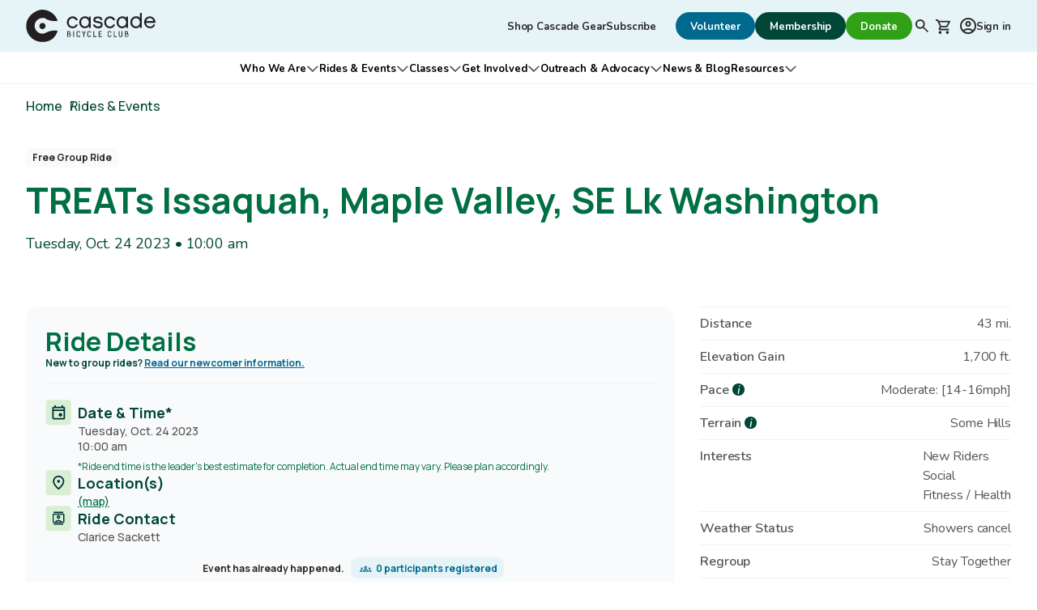

--- FILE ---
content_type: text/html; charset=UTF-8
request_url: https://cascade.org/rides-events/82246
body_size: 32854
content:
<!DOCTYPE html>
<html lang="en" dir="ltr" prefix="og: https://ogp.me/ns#">
  <head>
    <meta charset="utf-8" />
<meta name="geo.position" content="POINT (-122.05892837226 47.540136280153)" />
<link rel="canonical" href="https://cascade.org/rides-events/82246" />
<meta property="og:determiner" content="auto" />
<meta property="og:site_name" content="Cascade Bicycle Club" />
<meta property="og:type" content="article" />
<meta property="og:url" content="https://cascade.org/rides-events/82246" />
<meta property="og:title" content="TREATs Issaquah, Maple Valley, SE Lk Washington" />
<meta property="og:updated_time" content="2023-12-02T02:27:37-0800" />
<meta property="article:modified_time" content="2023-12-02T02:27:37-0800" />
<meta name="twitter:card" content="summary_large_image" />
<meta name="twitter:title" content="TREATs Issaquah, Maple Valley, SE Lk Washington" />
<meta name="twitter:site" content="@cascadebicycle" />
<meta name="Generator" content="Drupal 10 (https://www.drupal.org); Commerce 3" />
<meta name="MobileOptimized" content="width" />
<meta name="HandheldFriendly" content="true" />
<meta name="viewport" content="width=device-width, initial-scale=1.0" />
<link rel="icon" href="/themes/custom/ts_cascade/favicon.ico" type="image/vnd.microsoft.icon" />

    <title>TREATs Issaquah, Maple Valley, SE Lk Washington | Cascade Bicycle Club</title>
    <link rel="stylesheet" media="all" href="/sites/default/files/css/css_vuCCJDgw_RYMlhQThCQXGRl6MM81j6GYAOTmNE4QvkU.css?delta=0&amp;language=en&amp;theme=ts_cascade&amp;include=eJxNTlsOwyAMu1AKR0IhZIWVACKwx-3HJk3tj-XYjmyqItyJHWEf9gvO50oHUO1sQ58Ns8E7vuAQcrTStdhFN6plcBlbw457xxYVTvp_PBUzS5s-J40cQCslzE44JLQeNRHoWwfL92AYutYoYWBLnkxPexyrOk8pV--2FuhVGJGF4ZH4qfaHRmqYmT-YsFhr" />
<link rel="stylesheet" media="all" href="/sites/default/files/css/css_5oVCZ-HcVobvAsXPsJTPdsv4N8FicM7jh24pTa3Z0lk.css?delta=1&amp;language=en&amp;theme=ts_cascade&amp;include=eJxNTlsOwyAMu1AKR0IhZIWVACKwx-3HJk3tj-XYjmyqItyJHWEf9gvO50oHUO1sQ58Ns8E7vuAQcrTStdhFN6plcBlbw457xxYVTvp_PBUzS5s-J40cQCslzE44JLQeNRHoWwfL92AYutYoYWBLnkxPexyrOk8pV--2FuhVGJGF4ZH4qfaHRmqYmT-YsFhr" />
<link rel="stylesheet" media="all" href="https://fonts.googleapis.com/css2?family=Manrope:wght@400;500;600;700&amp;family=Nunito:ital,wght@0,400;0,500;0,600;0,700;1,300&amp;display=swap" />
<link rel="stylesheet" media="print" href="/sites/default/files/css/css_z9UfRbLLj5gtOoBh6Fq-EUhVcfp5lLWnSzkxNq15fn4.css?delta=3&amp;language=en&amp;theme=ts_cascade&amp;include=eJxNTlsOwyAMu1AKR0IhZIWVACKwx-3HJk3tj-XYjmyqItyJHWEf9gvO50oHUO1sQ58Ns8E7vuAQcrTStdhFN6plcBlbw457xxYVTvp_PBUzS5s-J40cQCslzE44JLQeNRHoWwfL92AYutYoYWBLnkxPexyrOk8pV--2FuhVGJGF4ZH4qfaHRmqYmT-YsFhr" />
<link rel="stylesheet" media="all" href="/sites/default/files/css/css_xpGR3lZ6iVXTPSzIiFRLxtSMoaxhBioopcHxr0chgOI.css?delta=4&amp;language=en&amp;theme=ts_cascade&amp;include=eJxNTlsOwyAMu1AKR0IhZIWVACKwx-3HJk3tj-XYjmyqItyJHWEf9gvO50oHUO1sQ58Ns8E7vuAQcrTStdhFN6plcBlbw457xxYVTvp_PBUzS5s-J40cQCslzE44JLQeNRHoWwfL92AYutYoYWBLnkxPexyrOk8pV--2FuhVGJGF4ZH4qfaHRmqYmT-YsFhr" />

    <script type="application/json" data-drupal-selector="drupal-settings-json">{"path":{"baseUrl":"\/","pathPrefix":"","currentPath":"node\/82246","currentPathIsAdmin":false,"isFront":false,"currentLanguage":"en"},"pluralDelimiter":"\u0003","suppressDeprecationErrors":true,"gtag":{"tagId":"G-5N49BVZQ0M","consentMode":false,"otherIds":[],"events":[],"additionalConfigInfo":[]},"ajaxPageState":{"libraries":"[base64]","theme":"ts_cascade","theme_token":null},"ajaxTrustedUrl":{"form_action_p_pvdeGsVG5zNF_XLGPTvYSKCf43t8qZYSwcfZl2uzM":true},"dataLayer":{"defaultLang":"en","languages":{"en":{"id":"en","name":"English","direction":"ltr","weight":0}}},"field_group":{"html_element":{"mode":"key_details","context":"view","settings":{"classes":"","show_empty_fields":false,"id":"","element":"div","show_label":true,"label_element":"h3","label_element_classes":"","attributes":"","effect":"none","speed":"fast"}}},"user":{"uid":0,"permissionsHash":"f462bbe7d217ed57c49cd6f3c12cd04396720f4ed17391bb1b3389603dfa053d"}}</script>
<script src="/sites/default/files/js/js_YHHk4LROWYpPwRuNa5HhCFfVzH5SBIZ_IkpoZoHKZMM.js?scope=header&amp;delta=0&amp;language=en&amp;theme=ts_cascade&amp;include=eJxdjUEOhDAMAz9UyJMqE6LSbUtQG6Hl95uFGxd77IPN2pp0lsjoRn-JS1UuYYWh4pJOi2w4s_YRkmqqEg2Jkss7z_jgG0rjyL6qOzlOD96tZS5igx73xwOc7Qo2nAdjFbJNmvwAvJQ5bw"></script>
<script src="/modules/contrib/google_tag/js/gtag.js?t8xfnb"></script>

          <!-- Google Tag Manager -->
      <script>(function(w,d,s,l,i){w[l]=w[l]||[];w[l].push({'gtm.start':
            new Date().getTime(),event:'gtm.js'});var f=d.getElementsByTagName(s)[0],
          j=d.createElement(s),dl=l!='dataLayer'?'&l='+l:'';j.async=true;j.src=
          'https://www.googletagmanager.com/gtm.js?id='+i+dl;f.parentNode.insertBefore(j,f);
        })(window,document,'script','dataLayer','GTM-T6Z2QK');</script>
      <!-- End Google Tag Manager -->
      </head>
  <body>
          <!-- Google Tag Manager (noscript) -->
      <noscript><iframe src="https://www.googletagmanager.com/ns.html?id=GTM-T6Z2QK"
                        height="0" width="0" style="display:none;visibility:hidden"></iframe></noscript>
      <!-- End Google Tag Manager (noscript) -->
            <a href="#main-content" class="visually-hidden focusable mx-auto inline-block !w-full body-xs font-bold pb-3xs pt-2xs text-center bg-blue-600 text-white duration-default transition-colors hover:bg-blue-700 focus:bg-blue-700">
      Skip to main content
    </a>
    
      <div class="dialog-off-canvas-main-canvas" data-off-canvas-main-canvas>
    
  <header role="banner">

        <div class="header__desktop hidden lg:block">
      

<div class="desktop-secondary-menu ts-bg-blue-100 py-[0.75rem]">

  <div class="max-w-[var(--screen-nav-max-width)] p-site flex justify-between items-center">

              <a href="/" class="block">
        <span class="sr-only">Cascade Bicycle Club Home Page</span>
        <div id="block-logo" data-block-plugin-id="kmc-logo">
  
    
      <img src="/sites/default/files/logos/CascadeBikeClub_LogoHorizontal_Black.svg" alt="Cascade Bicycle Club">
  </div>

      </a>
    
          <div class="flex justify-between items-center">
    <nav role="navigation" aria-labelledby="block-tertiarymenu-menu" id="block-tertiarymenu" data-block-plugin-id="menu-block-tertiary">
            
  <h2 class="block__title visually-hidden" id="block-tertiarymenu-menu">Tertiary navigation</h2>
  

        <div class="mr-sm">
  
    
        <ul class="flex items-center gap-sm">
            
            
            
            
                      
      
      <li>

                          <a href="https://cbcmerchandise.com/cbc" class="body-xs font-bold text-gray-700 duration-default transition-colors hover:text-green-700 hover:underline focus:text-green-700 focus:underline">Shop Cascade Gear</a>
              </li>
            
            
            
            
                      
      
      <li>

                          <a href="/subscribe" target="_blank" title="Sign up for our newsletter" class="body-xs font-bold text-gray-700 duration-default transition-colors hover:text-green-700 hover:underline focus:text-green-700 focus:underline" data-drupal-link-system-path="webform/subscribe">Subscribe</a>
              </li>
        </ul>
  

</div>
  </nav>
<div class="block lg:hidden">
  
    
        
                    
                    
    
        <ul id="block-tertiarymenumobile" data-block-plugin-id="menu-block-tertiary" class="flex flex-col gap-xs">

              <li>
        <a href="https://cbcmerchandise.com/cbc" class="body-xs font-bold text-gray-700 duration-default transition-colors hover:text-green-700 ts-hocus-underline focus:text-green-700">Shop Cascade Gear</a>
      </li>
          <li>
        <a href="/subscribe" target="_blank" title="Sign up for our newsletter" class="body-xs font-bold text-gray-700 duration-default transition-colors hover:text-green-700 ts-hocus-underline focus:text-green-700" data-drupal-link-system-path="webform/subscribe">Subscribe</a>
      </li>
        </ul>
  

</div>
<nav role="navigation" aria-labelledby="block-utility-menu" id="block-utility" data-block-plugin-id="menu-block-utility">
            
  <h2 class="block__title visually-hidden" id="block-utility-menu">Secondary navigation</h2>
  

        
    
        <ul class="flex items-center gap-sm">
            
            
            
            
                          
      <li>

                          

  

  <a  class="btn-solid 
  bg-blue-600
  border-blue-600
  text-white
  hover:bg-blue-700
  hover:border-blue-700
  focus:bg-blue-700
  focus:border-blue-300
   btn-solid--sm" href="/get-involved/volunteer"
  target=""  >

                  
              <span class="btn--text body-xs font-bold">Volunteer</span>
    
                  
  </a>

              </li>
            
            
            
            
                          
      <li>

                          

  

  <a  class="btn-solid 
  bg-green-800
  border-green-800
  text-white
  hover:bg-green-700
  hover:border-green-700
  focus:bg-green-700
  focus:border-green-500
   btn-solid--sm" href="/membership"
  target=""  >

                  
              <span class="btn--text body-xs font-bold">Membership</span>
    
                  
  </a>

              </li>
            
            
            
            
                      
      
      <li>

                          

  

  <a  class="btn-solid 
  btn-solid--hocus
   btn-solid--sm" href="/donate"
  target=""  >

                  
              <span class="btn--text body-xs font-bold">Donate</span>
    
                  
  </a>

              </li>
            
            
            
            
                      
      
      <li>

                          <a href="/search" class="desktop-secondary-menu__search block p-3xs">
            <span class="sr-only">Search</span>
            <div>
              
  <svg width="16" height="16" viewBox="0 0 16 16" fill="none" xmlns="http://www.w3.org/2000/svg">
  <path d="M14.7556 16L9.15556 10.4C8.71111 10.7556 8.2 11.037 7.62222 11.2444C7.04444 11.4519 6.42963 11.5556 5.77778 11.5556C4.16296 11.5556 2.79644 10.9964 1.67822 9.87822C0.559407 8.75941 0 7.39259 0 5.77778C0 4.16296 0.559407 2.79615 1.67822 1.67733C2.79644 0.559111 4.16296 0 5.77778 0C7.39259 0 8.75941 0.559111 9.87822 1.67733C10.9964 2.79615 11.5556 4.16296 11.5556 5.77778C11.5556 6.42963 11.4519 7.04444 11.2444 7.62222C11.037 8.2 10.7556 8.71111 10.4 9.15556L16 14.7556L14.7556 16ZM5.77778 9.77778C6.88889 9.77778 7.83348 9.38904 8.61156 8.61156C9.38904 7.83348 9.77778 6.88889 9.77778 5.77778C9.77778 4.66667 9.38904 3.72207 8.61156 2.944C7.83348 2.16652 6.88889 1.77778 5.77778 1.77778C4.66667 1.77778 3.72207 2.16652 2.944 2.944C2.16652 3.72207 1.77778 4.66667 1.77778 5.77778C1.77778 6.88889 2.16652 7.83348 2.944 8.61156C3.72207 9.38904 4.66667 9.77778 5.77778 9.77778Z" fill="#002C38"/>
</svg>
  
            </div>
          </a

                      </li>
        </ul>
  


  </nav>
<div id="block-cart" data-block-plugin-id="commerce-cart">
  
    
      <div>

    <div class="relative block lg:hidden">
    





  

  <a  class="
  w-[40px]
  h-[40px]
  bg-gray-100
  block
  flex
  justify-center
  items-center
  rounded-full
  duration-default
  transition-colors
  hover:bg-green-200
  focus:bg-green-200
 " href="/cart"
  target=""  >

          <span class="relative left-[-1px] ">
    <svg width="19" height="19" viewBox="0 0 19 19" fill="none" xmlns="http://www.w3.org/2000/svg">
  <path d="M6.36886 18.9258C5.8734 18.9258 5.44941 18.7496 5.09689 18.397C4.74376 18.0439 4.5672 17.6196 4.5672 17.1242C4.5672 16.6287 4.74376 16.2044 5.09689 15.8513C5.44941 15.4988 5.8734 15.3225 6.36886 15.3225C6.86432 15.3225 7.28831 15.4988 7.64084 15.8513C7.99396 16.2044 8.17053 16.6287 8.17053 17.1242C8.17053 17.6196 7.99396 18.0439 7.64084 18.397C7.28831 18.7496 6.86432 18.9258 6.36886 18.9258ZM15.3772 18.9258C14.8817 18.9258 14.4577 18.7496 14.1052 18.397C13.7521 18.0439 13.5755 17.6196 13.5755 17.1242C13.5755 16.6287 13.7521 16.2044 14.1052 15.8513C14.4577 15.4988 14.8817 15.3225 15.3772 15.3225C15.8726 15.3225 16.2969 15.4988 16.6501 15.8513C17.0026 16.2044 17.1788 16.6287 17.1788 17.1242C17.1788 17.6196 17.0026 18.0439 16.6501 18.397C16.2969 18.7496 15.8726 18.9258 15.3772 18.9258ZM5.60315 4.51251L7.76515 9.01667H14.071L16.5483 4.51251H5.60315ZM4.74736 2.71084H18.0346C18.38 2.71084 18.6427 2.86459 18.8229 3.17207C19.003 3.48016 19.0105 3.79184 18.8454 4.10713L15.6474 9.87246C15.4823 10.1727 15.2607 10.4055 14.9826 10.5706C14.7052 10.7358 14.4013 10.8183 14.071 10.8183H7.35978L6.36886 12.62H17.1788V14.4217H6.36886C5.69324 14.4217 5.18277 14.125 4.83745 13.5316C4.49213 12.9389 4.47711 12.3498 4.7924 11.7642L6.00853 9.55717L2.76553 2.71084H0.963867V0.90918H3.89157L4.74736 2.71084Z" fill="#002C38"/>
</svg>  
  </span>
  
          <span class="sr-only">
    0 items in shopping cart
  </span>
  
                  
  </a>
      </div>

    <div class="hidden lg:block">
    <div class="cart--cart-block desktop-secondary-menu__shopping-cart">
      <div class="">
        <a class="relative p-3xs block" href="/cart">
          <span class="sr-only">Shopping cart</span>
          <span>
            
  <svg width="19" height="19" viewBox="0 0 19 19" fill="none" xmlns="http://www.w3.org/2000/svg">
  <path d="M6.36886 18.9258C5.8734 18.9258 5.44941 18.7496 5.09689 18.397C4.74376 18.0439 4.5672 17.6196 4.5672 17.1242C4.5672 16.6287 4.74376 16.2044 5.09689 15.8513C5.44941 15.4988 5.8734 15.3225 6.36886 15.3225C6.86432 15.3225 7.28831 15.4988 7.64084 15.8513C7.99396 16.2044 8.17053 16.6287 8.17053 17.1242C8.17053 17.6196 7.99396 18.0439 7.64084 18.397C7.28831 18.7496 6.86432 18.9258 6.36886 18.9258ZM15.3772 18.9258C14.8817 18.9258 14.4577 18.7496 14.1052 18.397C13.7521 18.0439 13.5755 17.6196 13.5755 17.1242C13.5755 16.6287 13.7521 16.2044 14.1052 15.8513C14.4577 15.4988 14.8817 15.3225 15.3772 15.3225C15.8726 15.3225 16.2969 15.4988 16.6501 15.8513C17.0026 16.2044 17.1788 16.6287 17.1788 17.1242C17.1788 17.6196 17.0026 18.0439 16.6501 18.397C16.2969 18.7496 15.8726 18.9258 15.3772 18.9258ZM5.60315 4.51251L7.76515 9.01667H14.071L16.5483 4.51251H5.60315ZM4.74736 2.71084H18.0346C18.38 2.71084 18.6427 2.86459 18.8229 3.17207C19.003 3.48016 19.0105 3.79184 18.8454 4.10713L15.6474 9.87246C15.4823 10.1727 15.2607 10.4055 14.9826 10.5706C14.7052 10.7358 14.4013 10.8183 14.071 10.8183H7.35978L6.36886 12.62H17.1788V14.4217H6.36886C5.69324 14.4217 5.18277 14.125 4.83745 13.5316C4.49213 12.9389 4.47711 12.3498 4.7924 11.7642L6.00853 9.55717L2.76553 2.71084H0.963867V0.90918H3.89157L4.74736 2.71084Z" fill="#002C38"/>
</svg>  
          </span>
                  </a>
      </div>
          </div>
  </div>
</div>
  </div>
<div id="block-minidashboard" data-block-plugin-id="cbc-mini-dashboard">
  
    
        <a class="desktop-secondary-menu__account ml-2xs flex gap-3xs items-center body-xs font-bold text-gray-700 duration-default transition-colors hover:text-green-700 focus:text-green-700" href="/user">
        <span>
      
  <svg width="20" height="20" viewBox="0 0 20 20" fill="none" xmlns="http://www.w3.org/2000/svg">
  <path d="M3.85 15.1C4.7 14.45 5.65 13.9373 6.7 13.562C7.75 13.1873 8.85 13 10 13C11.15 13 12.25 13.1873 13.3 13.562C14.35 13.9373 15.3 14.45 16.15 15.1C16.7333 14.4167 17.1877 13.6417 17.513 12.775C17.8377 11.9083 18 10.9833 18 10C18 7.78333 17.221 5.89567 15.663 4.337C14.1043 2.779 12.2167 2 10 2C7.78333 2 5.896 2.779 4.338 4.337C2.77933 5.89567 2 7.78333 2 10C2 10.9833 2.16267 11.9083 2.488 12.775C2.81267 13.6417 3.26667 14.4167 3.85 15.1ZM10 11C9.01667 11 8.18733 10.6627 7.512 9.988C6.83733 9.31267 6.5 8.48333 6.5 7.5C6.5 6.51667 6.83733 5.68733 7.512 5.012C8.18733 4.33733 9.01667 4 10 4C10.9833 4 11.8127 4.33733 12.488 5.012C13.1627 5.68733 13.5 6.51667 13.5 7.5C13.5 8.48333 13.1627 9.31267 12.488 9.988C11.8127 10.6627 10.9833 11 10 11ZM10 20C8.61667 20 7.31667 19.7373 6.1 19.212C4.88333 18.6873 3.825 17.975 2.925 17.075C2.025 16.175 1.31267 15.1167 0.788 13.9C0.262667 12.6833 0 11.3833 0 10C0 8.61667 0.262667 7.31667 0.788 6.1C1.31267 4.88333 2.025 3.825 2.925 2.925C3.825 2.025 4.88333 1.31233 6.1 0.787C7.31667 0.262333 8.61667 0 10 0C11.3833 0 12.6833 0.262333 13.9 0.787C15.1167 1.31233 16.175 2.025 17.075 2.925C17.975 3.825 18.6873 4.88333 19.212 6.1C19.7373 7.31667 20 8.61667 20 10C20 11.3833 19.7373 12.6833 19.212 13.9C18.6873 15.1167 17.975 16.175 17.075 17.075C16.175 17.975 15.1167 18.6873 13.9 19.212C12.6833 19.7373 11.3833 20 10 20ZM10 18C10.8833 18 11.7167 17.871 12.5 17.613C13.2833 17.3543 14 16.9833 14.65 16.5C14 16.0167 13.2833 15.6457 12.5 15.387C11.7167 15.129 10.8833 15 10 15C9.11667 15 8.28333 15.129 7.5 15.387C6.71667 15.6457 6 16.0167 5.35 16.5C6 16.9833 6.71667 17.3543 7.5 17.613C8.28333 17.871 9.11667 18 10 18ZM10 9C10.4333 9 10.7917 8.85833 11.075 8.575C11.3583 8.29167 11.5 7.93333 11.5 7.5C11.5 7.06667 11.3583 6.70833 11.075 6.425C10.7917 6.14167 10.4333 6 10 6C9.56667 6 9.20833 6.14167 8.925 6.425C8.64167 6.70833 8.5 7.06667 8.5 7.5C8.5 7.93333 8.64167 8.29167 8.925 8.575C9.20833 8.85833 9.56667 9 10 9Z" fill="#002C38"/>
</svg>  
    </span>

        <span class="relative top-[1px]">
      Sign in
    </span>
  </a>

  </div>

  </div>

  </div>
</div>
      

  <div class="ts-bg-white border-b border-b-gray-200">
    <div class="flex items-center justify-center xl:container p-site">
      <nav role="navigation" aria-labelledby="block-mainnavigation-menu" id="block-mainnavigation" data-block-plugin-id="menu-block-main">
            
  <h2 class="block__title visually-hidden" id="block-mainnavigation-menu">Main navigation</h2>
  

        <div class="hidden lg:block">
  
              <ul class="desktop-main-menu flex gap-xs relative z-1">
    
                                  
            <li class="inline-block relative desktop-main-menu__link-group">
                                  
                  <div class="desktop-main-menu__link-wrap flex items-center gap-2xs">
        
                <a href="/who-we-are" class="body-xs font-bold desktop-main-menu__link--submenu pb-2body-xs font-bold desktop-main-menu__link--submenu pb-2xs pt-[12px] inline-blockxs pt-[12px] inline-block" data-drupal-link-system-path="node/16">Who We Are</a>

                          <button class="desktop-main-menu__submenu__trigger" data-link-name="Who We Are" aria-expanded="false">
            
  <svg width="9" height="5" viewBox="0 0 9 5" fill="none" xmlns="http://www.w3.org/2000/svg">
  <path fill-rule="evenodd" clip-rule="evenodd" d="M8.39286 0.479103C8.49336 0.579725 8.54981 0.716122 8.54981 0.858335C8.54981 1.00055 8.49336 1.13694 8.39286 1.23757L4.8152 4.81522C4.71458 4.91572 4.57818 4.97217 4.43597 4.97217C4.29376 4.97217 4.15736 4.91572 4.05674 4.81522L0.479082 1.23757C0.426358 1.18844 0.384068 1.12919 0.354737 1.06336C0.325406 0.997532 0.309635 0.926471 0.308363 0.854414C0.307092 0.782358 0.320347 0.710784 0.347337 0.643962C0.374328 0.57714 0.414502 0.516439 0.465461 0.46548C0.51642 0.414521 0.577122 0.374347 0.643944 0.347357C0.710766 0.320366 0.782339 0.307111 0.854395 0.308382C0.926451 0.309654 0.997514 0.325425 1.06334 0.354757C1.12917 0.384087 1.18842 0.426377 1.23755 0.479102L4.43597 3.67753L7.6344 0.479103C7.73502 0.378606 7.87142 0.322158 8.01363 0.322158C8.15584 0.322158 8.29224 0.378606 8.39286 0.479103Z" fill="#565554"/>
</svg>

                        <span class="sr-only">Open submenu for Who We Are</span>
          </button>
        
                  </div>
        
                                    <ul class="desktop-main-menu__submenu ts-bg-green-100 ts-high-contrast absolute left-[50%] translate-x-[-50%] top-[calc(100% - 1px)] w-4xl px-xs py-2xs flex flex-col mt-[10px]">
    
                    
            <li class="inline-block relative">
                                  
        
                <a href="/who-we-are/about-us" title="History, Annual Report, Website Credits" class="body-xs font-bold ts-hocus-underline hover:text-green-700 focus:text-green-700 block break-words py-3xs" data-drupal-link-system-path="node/12">About Us</a>

                
        
                    

      </li>
                
            <li class="inline-block relative">
                                  
        
                <a href="/who-we-are/community-values" class="body-xs font-bold ts-hocus-underline hover:text-green-700 focus:text-green-700 block break-words py-3xs" data-drupal-link-system-path="node/13">Community &amp; Values</a>

                
        
                    

      </li>
                
            <li class="inline-block relative">
                                  
        
                <a href="/who-we-are/people-contacts" class="body-xs font-bold ts-hocus-underline hover:text-green-700 focus:text-green-700 block break-words py-3xs" data-drupal-link-system-path="node/36">People &amp; Contacts</a>

                
        
                    

      </li>
                
            <li class="inline-block relative">
                                  
        
                <a href="/who-we-are/location-directions" class="body-xs font-bold ts-hocus-underline hover:text-green-700 focus:text-green-700 block break-words py-3xs" data-drupal-link-system-path="node/14">Location &amp; Directions</a>

                
        
                    

      </li>
                
            <li class="inline-block relative">
                                  
        
                <a href="/who-we-are/jobs" class="body-xs font-bold ts-hocus-underline hover:text-green-700 focus:text-green-700 block break-words py-3xs" data-drupal-link-system-path="node/15">Jobs</a>

                
        
                    

      </li>
                
            <li class="inline-block relative">
                                  
        
                <a href="/who-we-are/subscribe-cascades-newsletter" class="body-xs font-bold ts-hocus-underline hover:text-green-700 focus:text-green-700 block break-words py-3xs" data-drupal-link-system-path="node/53">Newsletter Subscription</a>

                
        
                    

      </li>
        </ul>
  

      </li>
                              
            <li class="inline-block relative desktop-main-menu__link-group">
                                  
                  <div class="desktop-main-menu__link-wrap flex items-center gap-2xs">
        
                <a href="/rides-events" class="body-xs font-bold desktop-main-menu__link--submenu pb-2body-xs font-bold desktop-main-menu__link--submenu pb-2xs pt-[12px] inline-blockxs pt-[12px] inline-block" data-drupal-link-system-path="node/52">Rides &amp; Events</a>

                          <button class="desktop-main-menu__submenu__trigger" data-link-name="Rides &amp; Events" aria-expanded="false">
            
  <svg width="9" height="5" viewBox="0 0 9 5" fill="none" xmlns="http://www.w3.org/2000/svg">
  <path fill-rule="evenodd" clip-rule="evenodd" d="M8.39286 0.479103C8.49336 0.579725 8.54981 0.716122 8.54981 0.858335C8.54981 1.00055 8.49336 1.13694 8.39286 1.23757L4.8152 4.81522C4.71458 4.91572 4.57818 4.97217 4.43597 4.97217C4.29376 4.97217 4.15736 4.91572 4.05674 4.81522L0.479082 1.23757C0.426358 1.18844 0.384068 1.12919 0.354737 1.06336C0.325406 0.997532 0.309635 0.926471 0.308363 0.854414C0.307092 0.782358 0.320347 0.710784 0.347337 0.643962C0.374328 0.57714 0.414502 0.516439 0.465461 0.46548C0.51642 0.414521 0.577122 0.374347 0.643944 0.347357C0.710766 0.320366 0.782339 0.307111 0.854395 0.308382C0.926451 0.309654 0.997514 0.325425 1.06334 0.354757C1.12917 0.384087 1.18842 0.426377 1.23755 0.479102L4.43597 3.67753L7.6344 0.479103C7.73502 0.378606 7.87142 0.322158 8.01363 0.322158C8.15584 0.322158 8.29224 0.378606 8.39286 0.479103Z" fill="#565554"/>
</svg>

                        <span class="sr-only">Open submenu for Rides &amp; Events</span>
          </button>
        
                  </div>
        
                                    <ul class="desktop-main-menu__submenu ts-bg-green-100 ts-high-contrast absolute left-[50%] translate-x-[-50%] top-[calc(100% - 1px)] w-4xl px-xs py-2xs flex flex-col mt-[10px]">
    
                    
            <li class="inline-block relative">
                                  
        
                <a href="/rides-events/ride-event-search?f%5B0%5D=event_type%3A2&amp;f%5B1%5D=event_type%3A22&amp;f%5B2%5D=event_type%3A23&amp;f%5B3%5D=event_type%3A24&amp;f%5B4%5D=event_type%3A26" class="body-xs font-bold ts-hocus-underline hover:text-green-700 focus:text-green-700 block break-words py-3xs" data-drupal-link-query="{&quot;f&quot;:[&quot;event_type:2&quot;,&quot;event_type:22&quot;,&quot;event_type:23&quot;,&quot;event_type:24&quot;,&quot;event_type:26&quot;]}" data-drupal-link-system-path="node/17">Ride &amp; Event Search</a>

                
        
                    

      </li>
                
            <li class="inline-block relative">
                                  
        
                <a href="/rides-events/ride-event-search?f%5B0%5D=event_type%3A21" class="body-xs font-bold ts-hocus-underline hover:text-green-700 focus:text-green-700 block break-words py-3xs" data-drupal-link-query="{&quot;f&quot;:[&quot;event_type:21&quot;]}" data-drupal-link-system-path="node/17">Free Group Rides Search</a>

                
        
                    

      </li>
                
            <li class="inline-block relative">
                                  
        
                <a href="https://cascade.org/rides-events/ride-event-search?f%5B0%5D=event_type%3A23&amp;f%5B1%5D=event_type%3A24" class="body-xs font-bold ts-hocus-underline hover:text-green-700 focus:text-green-700 block break-words py-3xs">Tours Search</a>

                
        
                    

      </li>
                
            <li class="inline-block relative">
                                  
        
                <a href="/rides-events/community-events" class="body-xs font-bold ts-hocus-underline hover:text-green-700 focus:text-green-700 block break-words py-3xs" data-drupal-link-system-path="node/19">Community Events</a>

                
        
                    

      </li>
                
            <li class="inline-block relative">
                                  
        
                <a href="/rides-events/welcome-free-group-rides" class="body-xs font-bold ts-hocus-underline hover:text-green-700 focus:text-green-700 block break-words py-3xs" data-drupal-link-system-path="node/230">Welcome to Free Group Rides</a>

                
        
                    

      </li>
                
            <li class="inline-block relative">
                                  
        
                <a href="/rides-events/ride-information-support" class="body-xs font-bold ts-hocus-underline hover:text-green-700 focus:text-green-700 block break-words py-3xs" data-drupal-link-system-path="node/63">Ride Information &amp; Support</a>

                
        
                    

      </li>
                
            <li class="inline-block relative">
                                  
        
                <a href="/rides-events/seattle-portland-2026" class="body-xs font-bold ts-hocus-underline hover:text-green-700 focus:text-green-700 block break-words py-3xs" data-drupal-link-system-path="node/87765">Seattle to Portland Bicycle Classic</a>

                
        
                    

      </li>
                
            <li class="inline-block relative">
                                  
        
                <a href="/rides-events/welcome-cts" class="body-xs font-bold ts-hocus-underline hover:text-green-700 focus:text-green-700 block break-words py-3xs" data-drupal-link-system-path="node/83057">Welcome to CTS</a>

                
        
                    

      </li>
        </ul>
  

      </li>
                              
            <li class="inline-block relative desktop-main-menu__link-group">
                                  
                  <div class="desktop-main-menu__link-wrap flex items-center gap-2xs">
        
                <a href="/classes" class="body-xs font-bold desktop-main-menu__link--submenu pb-2body-xs font-bold desktop-main-menu__link--submenu pb-2xs pt-[12px] inline-blockxs pt-[12px] inline-block" data-drupal-link-system-path="node/20">Classes</a>

                          <button class="desktop-main-menu__submenu__trigger" data-link-name="Classes" aria-expanded="false">
            
  <svg width="9" height="5" viewBox="0 0 9 5" fill="none" xmlns="http://www.w3.org/2000/svg">
  <path fill-rule="evenodd" clip-rule="evenodd" d="M8.39286 0.479103C8.49336 0.579725 8.54981 0.716122 8.54981 0.858335C8.54981 1.00055 8.49336 1.13694 8.39286 1.23757L4.8152 4.81522C4.71458 4.91572 4.57818 4.97217 4.43597 4.97217C4.29376 4.97217 4.15736 4.91572 4.05674 4.81522L0.479082 1.23757C0.426358 1.18844 0.384068 1.12919 0.354737 1.06336C0.325406 0.997532 0.309635 0.926471 0.308363 0.854414C0.307092 0.782358 0.320347 0.710784 0.347337 0.643962C0.374328 0.57714 0.414502 0.516439 0.465461 0.46548C0.51642 0.414521 0.577122 0.374347 0.643944 0.347357C0.710766 0.320366 0.782339 0.307111 0.854395 0.308382C0.926451 0.309654 0.997514 0.325425 1.06334 0.354757C1.12917 0.384087 1.18842 0.426377 1.23755 0.479102L4.43597 3.67753L7.6344 0.479103C7.73502 0.378606 7.87142 0.322158 8.01363 0.322158C8.15584 0.322158 8.29224 0.378606 8.39286 0.479103Z" fill="#565554"/>
</svg>

                        <span class="sr-only">Open submenu for Classes</span>
          </button>
        
                  </div>
        
                                    <ul class="desktop-main-menu__submenu ts-bg-green-100 ts-high-contrast absolute left-[50%] translate-x-[-50%] top-[calc(100% - 1px)] w-4xl px-xs py-2xs flex flex-col mt-[10px]">
    
                    
            <li class="inline-block relative">
                                  
        
                <a href="/classes/classes-search" class="body-xs font-bold ts-hocus-underline hover:text-green-700 focus:text-green-700 block break-words py-3xs" data-drupal-link-system-path="node/21">Search all Classes</a>

                
        
                    

      </li>
                
            <li class="inline-block relative">
                                  
        
                <a href="/classes/host-class" class="body-xs font-bold ts-hocus-underline hover:text-green-700 focus:text-green-700 block break-words py-3xs" data-drupal-link-system-path="node/385">Host a Class</a>

                
        
                    

      </li>
                
            <li class="inline-block relative">
                                  
        
                <a href="/classes/getting-started" class="body-xs font-bold ts-hocus-underline hover:text-green-700 focus:text-green-700 block break-words py-3xs" data-drupal-link-system-path="node/82741">Getting Started</a>

                
        
                    

      </li>
                
            <li class="inline-block relative">
                                  
        
                <a href="/classes/advancing-your-skills" class="body-xs font-bold ts-hocus-underline hover:text-green-700 focus:text-green-700 block break-words py-3xs" data-drupal-link-system-path="node/82742">Advancing Your Skills</a>

                
        
                    

      </li>
                
            <li class="inline-block relative">
                                  
        
                <a href="/classes/becoming-independent" class="body-xs font-bold ts-hocus-underline hover:text-green-700 focus:text-green-700 block break-words py-3xs" data-drupal-link-system-path="node/82759">Becoming Independent</a>

                
        
                    

      </li>
                
            <li class="inline-block relative">
                                  
        
                <a href="/classes/class-info-and-support" class="body-xs font-bold ts-hocus-underline hover:text-green-700 focus:text-green-700 block break-words py-3xs" data-drupal-link-system-path="node/83249">Class Info and Support</a>

                
        
                    

      </li>
        </ul>
  

      </li>
                              
            <li class="inline-block relative desktop-main-menu__link-group">
                                  
                  <div class="desktop-main-menu__link-wrap flex items-center gap-2xs">
        
                <a href="/get-involved" class="body-xs font-bold desktop-main-menu__link--submenu pb-2body-xs font-bold desktop-main-menu__link--submenu pb-2xs pt-[12px] inline-blockxs pt-[12px] inline-block" data-drupal-link-system-path="node/28">Get Involved</a>

                          <button class="desktop-main-menu__submenu__trigger" data-link-name="Get Involved" aria-expanded="false">
            
  <svg width="9" height="5" viewBox="0 0 9 5" fill="none" xmlns="http://www.w3.org/2000/svg">
  <path fill-rule="evenodd" clip-rule="evenodd" d="M8.39286 0.479103C8.49336 0.579725 8.54981 0.716122 8.54981 0.858335C8.54981 1.00055 8.49336 1.13694 8.39286 1.23757L4.8152 4.81522C4.71458 4.91572 4.57818 4.97217 4.43597 4.97217C4.29376 4.97217 4.15736 4.91572 4.05674 4.81522L0.479082 1.23757C0.426358 1.18844 0.384068 1.12919 0.354737 1.06336C0.325406 0.997532 0.309635 0.926471 0.308363 0.854414C0.307092 0.782358 0.320347 0.710784 0.347337 0.643962C0.374328 0.57714 0.414502 0.516439 0.465461 0.46548C0.51642 0.414521 0.577122 0.374347 0.643944 0.347357C0.710766 0.320366 0.782339 0.307111 0.854395 0.308382C0.926451 0.309654 0.997514 0.325425 1.06334 0.354757C1.12917 0.384087 1.18842 0.426377 1.23755 0.479102L4.43597 3.67753L7.6344 0.479103C7.73502 0.378606 7.87142 0.322158 8.01363 0.322158C8.15584 0.322158 8.29224 0.378606 8.39286 0.479103Z" fill="#565554"/>
</svg>

                        <span class="sr-only">Open submenu for Get Involved</span>
          </button>
        
                  </div>
        
                                    <ul class="desktop-main-menu__submenu ts-bg-green-100 ts-high-contrast absolute left-[50%] translate-x-[-50%] top-[calc(100% - 1px)] w-4xl px-xs py-2xs flex flex-col mt-[10px]">
    
                    
            <li class="inline-block relative">
                                  
        
                <a href="/get-involved/join-or-renew-your-membership" class="body-xs font-bold ts-hocus-underline hover:text-green-700 focus:text-green-700 block break-words py-3xs" data-drupal-link-system-path="node/187">Join or Renew Your Membership</a>

                
        
                    

      </li>
                
            <li class="inline-block relative">
                                  
        
                <a href="https://cascade.org/donate" class="body-xs font-bold ts-hocus-underline hover:text-green-700 focus:text-green-700 block break-words py-3xs">Donate</a>

                
        
                    

      </li>
                
            <li class="inline-block relative">
                                  
        
                <a href="/get-involved/more-ways-give" title="Gifts of stock, planning giving, EIN and more" class="body-xs font-bold ts-hocus-underline hover:text-green-700 focus:text-green-700 block break-words py-3xs" data-drupal-link-system-path="node/364">More Ways to Give</a>

                
        
                    

      </li>
                
            <li class="inline-block relative">
                                  
        
                <a href="/get-involved/volunteer" class="body-xs font-bold ts-hocus-underline hover:text-green-700 focus:text-green-700 block break-words py-3xs" data-drupal-link-system-path="node/30">Volunteer</a>

                
        
                    

      </li>
                
            <li class="inline-block relative">
                                  
        
                <a href="/get-involved/corporate-partnerships" class="body-xs font-bold ts-hocus-underline hover:text-green-700 focus:text-green-700 block break-words py-3xs" data-drupal-link-system-path="node/32">Corporate Partnerships</a>

                
        
                    

      </li>
                
            <li class="inline-block relative">
                                  
        
                <a href="/get-involved/take-action-better-biking" class="body-xs font-bold ts-hocus-underline hover:text-green-700 focus:text-green-700 block break-words py-3xs" data-drupal-link-system-path="node/371">Take Action for Better Biking</a>

                
        
                    

      </li>
                
            <li class="inline-block relative">
                                  
        
                <a href="/get-involved/share-road-license-plate" class="body-xs font-bold ts-hocus-underline hover:text-green-700 focus:text-green-700 block break-words py-3xs" data-drupal-link-system-path="node/83773">Share the Road License Plate</a>

                
        
                    

      </li>
        </ul>
  

      </li>
                              
            <li class="inline-block relative desktop-main-menu__link-group">
                                  
                  <div class="desktop-main-menu__link-wrap flex items-center gap-2xs">
        
                <a href="/outreach-advocacy" class="menu-featured body-xs font-bold desktop-main-menu__link--submenu pb-2body-xs font-bold desktop-main-menu__link--submenu pb-2xs pt-[12px] inline-blockxs pt-[12px] inline-block" data-drupal-link-system-path="node/31">Outreach &amp; Advocacy</a>

                          <button class="desktop-main-menu__submenu__trigger" data-link-name="Outreach &amp; Advocacy" aria-expanded="false">
            
  <svg width="9" height="5" viewBox="0 0 9 5" fill="none" xmlns="http://www.w3.org/2000/svg">
  <path fill-rule="evenodd" clip-rule="evenodd" d="M8.39286 0.479103C8.49336 0.579725 8.54981 0.716122 8.54981 0.858335C8.54981 1.00055 8.49336 1.13694 8.39286 1.23757L4.8152 4.81522C4.71458 4.91572 4.57818 4.97217 4.43597 4.97217C4.29376 4.97217 4.15736 4.91572 4.05674 4.81522L0.479082 1.23757C0.426358 1.18844 0.384068 1.12919 0.354737 1.06336C0.325406 0.997532 0.309635 0.926471 0.308363 0.854414C0.307092 0.782358 0.320347 0.710784 0.347337 0.643962C0.374328 0.57714 0.414502 0.516439 0.465461 0.46548C0.51642 0.414521 0.577122 0.374347 0.643944 0.347357C0.710766 0.320366 0.782339 0.307111 0.854395 0.308382C0.926451 0.309654 0.997514 0.325425 1.06334 0.354757C1.12917 0.384087 1.18842 0.426377 1.23755 0.479102L4.43597 3.67753L7.6344 0.479103C7.73502 0.378606 7.87142 0.322158 8.01363 0.322158C8.15584 0.322158 8.29224 0.378606 8.39286 0.479103Z" fill="#565554"/>
</svg>

                        <span class="sr-only">Open submenu for Outreach &amp; Advocacy</span>
          </button>
        
                  </div>
        
                                    <ul class="desktop-main-menu__submenu ts-bg-green-100 ts-high-contrast absolute left-[50%] translate-x-[-50%] top-[calc(100% - 1px)] w-4xl px-xs py-2xs flex flex-col mt-[10px]">
    
                    
            <li class="inline-block relative">
                                  
        
                <a href="/outreach-advocacy/pedaling-relief-project" class="body-xs font-bold ts-hocus-underline hover:text-green-700 focus:text-green-700 block break-words py-3xs" data-drupal-link-system-path="node/33">Pedaling Relief Project</a>

                
        
                    

      </li>
                
            <li class="inline-block relative">
                                  
        
                <a href="/outreach-advocacy/major-taylor-project" class="body-xs font-bold ts-hocus-underline hover:text-green-700 focus:text-green-700 block break-words py-3xs" data-drupal-link-system-path="node/68">Major Taylor Project</a>

                
        
                    

      </li>
                
            <li class="inline-block relative">
                                  
        
                <a href="/lets-go" class="body-xs font-bold ts-hocus-underline hover:text-green-700 focus:text-green-700 block break-words py-3xs" data-drupal-link-system-path="node/24">Let&#039;s Go</a>

                
        
                    

      </li>
                
            <li class="inline-block relative">
                                  
        
                <a href="/outreach-advocacy/statewide-school-based-bicycle-education" class="body-xs font-bold ts-hocus-underline hover:text-green-700 focus:text-green-700 block break-words py-3xs" data-drupal-link-system-path="node/83278">Statewide Bicycle Education</a>

                
        
                    

      </li>
                
            <li class="inline-block relative">
                                  
        
                <a href="/outreach-advocacy/women-nonbinary-program" class="body-xs font-bold ts-hocus-underline hover:text-green-700 focus:text-green-700 block break-words py-3xs" data-drupal-link-system-path="node/69">Women &amp; Non-Binary Program</a>

                
        
                    

      </li>
                
            <li class="inline-block relative">
                                  
        
                <a href="/outreach-advocacy/take-action-better-biking" class="body-xs font-bold ts-hocus-underline hover:text-green-700 focus:text-green-700 block break-words py-3xs" data-drupal-link-system-path="node/317">Take Action for Better Biking</a>

                
        
                    

      </li>
                
            <li class="inline-block relative">
                                  
        
                <a href="/outreach-advocacy/your-streets-your-say-training" class="body-xs font-bold ts-hocus-underline hover:text-green-700 focus:text-green-700 block break-words py-3xs" data-drupal-link-system-path="node/34">Your Streets, Your Say Training</a>

                
        
                    

      </li>
                
            <li class="inline-block relative">
                                  
        
                <a href="/rides-events/wa-bike-walk-roll-summit-2026" class="body-xs font-bold ts-hocus-underline hover:text-green-700 focus:text-green-700 block break-words py-3xs" data-drupal-link-system-path="node/87395">Washington Bike Walk Roll Summit</a>

                
        
                    

      </li>
        </ul>
  

      </li>
                
            <li class="inline-block relative">
                                  
                  <div class="desktop-main-menu__link-wrap flex items-center gap-2xs">
        
                <a href="/news" class="body-xs font-bold desktop-main-menu__link--submenu pb-2body-xs font-bold desktop-main-menu__link--submenu pb-2xs pt-[12px] inline-blockxs pt-[12px] inline-block" data-drupal-link-system-path="node/35">News &amp; Blog</a>

                
                  </div>
        
                    

      </li>
                              
            <li class="inline-block relative desktop-main-menu__link-group">
                                  
                  <div class="desktop-main-menu__link-wrap flex items-center gap-2xs">
        
                <a href="/resources" class="body-xs font-bold desktop-main-menu__link--submenu pb-2body-xs font-bold desktop-main-menu__link--submenu pb-2xs pt-[12px] inline-blockxs pt-[12px] inline-block" data-drupal-link-system-path="node/387">Resources</a>

                          <button class="desktop-main-menu__submenu__trigger" data-link-name="Resources" aria-expanded="false">
            
  <svg width="9" height="5" viewBox="0 0 9 5" fill="none" xmlns="http://www.w3.org/2000/svg">
  <path fill-rule="evenodd" clip-rule="evenodd" d="M8.39286 0.479103C8.49336 0.579725 8.54981 0.716122 8.54981 0.858335C8.54981 1.00055 8.49336 1.13694 8.39286 1.23757L4.8152 4.81522C4.71458 4.91572 4.57818 4.97217 4.43597 4.97217C4.29376 4.97217 4.15736 4.91572 4.05674 4.81522L0.479082 1.23757C0.426358 1.18844 0.384068 1.12919 0.354737 1.06336C0.325406 0.997532 0.309635 0.926471 0.308363 0.854414C0.307092 0.782358 0.320347 0.710784 0.347337 0.643962C0.374328 0.57714 0.414502 0.516439 0.465461 0.46548C0.51642 0.414521 0.577122 0.374347 0.643944 0.347357C0.710766 0.320366 0.782339 0.307111 0.854395 0.308382C0.926451 0.309654 0.997514 0.325425 1.06334 0.354757C1.12917 0.384087 1.18842 0.426377 1.23755 0.479102L4.43597 3.67753L7.6344 0.479103C7.73502 0.378606 7.87142 0.322158 8.01363 0.322158C8.15584 0.322158 8.29224 0.378606 8.39286 0.479103Z" fill="#565554"/>
</svg>

                        <span class="sr-only">Open submenu for Resources</span>
          </button>
        
                  </div>
        
                                    <ul class="desktop-main-menu__submenu ts-bg-green-100 ts-high-contrast absolute left-[50%] translate-x-[-50%] top-[calc(100% - 1px)] w-4xl px-xs py-2xs flex flex-col mt-[10px]">
    
                    
            <li class="inline-block relative">
                                  
        
                <a href="/resources/activities-youth" class="body-xs font-bold ts-hocus-underline hover:text-green-700 focus:text-green-700 block break-words py-3xs" data-drupal-link-system-path="node/25">Activities for Youth</a>

                
        
                    

      </li>
                
            <li class="inline-block relative">
                                  
        
                <a href="/resources/beginner-tips-biking" class="body-xs font-bold ts-hocus-underline hover:text-green-700 focus:text-green-700 block break-words py-3xs" data-drupal-link-system-path="node/26">Beginner Tips for Biking</a>

                
        
                    

      </li>
                
            <li class="inline-block relative">
                                  
        
                <a href="/resources/finding-bike" class="body-xs font-bold ts-hocus-underline hover:text-green-700 focus:text-green-700 block break-words py-3xs" data-drupal-link-system-path="node/27">Finding a Bike</a>

                
        
                    

      </li>
                
            <li class="inline-block relative">
                                  
        
                <a href="/resources/where-ride" class="body-xs font-bold ts-hocus-underline hover:text-green-700 focus:text-green-700 block break-words py-3xs" data-drupal-link-system-path="node/64">Where to Ride</a>

                
        
                    

      </li>
                
            <li class="inline-block relative">
                                  
        
                <a href="/resources/bike-theft-and-hazards" class="body-xs font-bold ts-hocus-underline hover:text-green-700 focus:text-green-700 block break-words py-3xs" data-drupal-link-system-path="node/65">Bike theft and hazards</a>

                
        
                    

      </li>
                
            <li class="inline-block relative">
                                  
        
                <a href="/resources/bike-attorneys" class="body-xs font-bold ts-hocus-underline hover:text-green-700 focus:text-green-700 block break-words py-3xs" data-drupal-link-system-path="node/66">Bike Attorneys</a>

                
        
                    

      </li>
                
            <li class="inline-block relative">
                                  
        
                <a href="/resources/e-bikes-and-cascade" class="body-xs font-bold ts-hocus-underline hover:text-green-700 focus:text-green-700 block break-words py-3xs" data-drupal-link-system-path="node/83767">E-bikes and Cascade</a>

                
        
                    

      </li>
        </ul>
  

      </li>
        </ul>
  

</div>
  </nav>

    </div>
  </div>

    </div>

        <div class="header__mobile block lg:hidden">
      
<div class="mobile-main-menu bg-blue-100">
  <div class="xl:container p-site flex justify-between items-center py-xs">
    
        <div>
      <button class="mobile-main-menu__hamburger w-[40px] h-[40px] bg-gray-100 rounded-full duration-default transition-colors hover:bg-green-200 focus:bg-green-200" aria-expanded="false">
        <div class="w-full h-full flex flex-col justify-between items-center py-[11px] px-[8px]">
          <div class="h-[2px] w-full bg-black"></div>
          <div class="h-[2px] w-full bg-black"></div>
          <div class="h-[2px] w-full bg-black"></div>
        </div>
        <span class="sr-only">Open menu.</span>
      </button>
    </div>

              <div class="w-[151px] px-3xs">
        <a href="/" class="block">
          <span class="sr-only">Cascade Bicycle Club Home Page</span>
          <div id="block-logo" data-block-plugin-id="kmc-logo">
  
    
      <img src="/sites/default/files/logos/CascadeBikeClub_LogoHorizontal_Black.svg" alt="Cascade Bicycle Club">
  </div>

        </a>
      </div>
    
        <div class="flex gap-2xs">

                    <div id="block-cart" data-block-plugin-id="commerce-cart">
  
    
      <div>

    <div class="relative block lg:hidden">
    





  

  <a  class="
  w-[40px]
  h-[40px]
  bg-gray-100
  block
  flex
  justify-center
  items-center
  rounded-full
  duration-default
  transition-colors
  hover:bg-green-200
  focus:bg-green-200
 " href="/cart"
  target=""  >

          <span class="relative left-[-1px] ">
    <svg width="19" height="19" viewBox="0 0 19 19" fill="none" xmlns="http://www.w3.org/2000/svg">
  <path d="M6.36886 18.9258C5.8734 18.9258 5.44941 18.7496 5.09689 18.397C4.74376 18.0439 4.5672 17.6196 4.5672 17.1242C4.5672 16.6287 4.74376 16.2044 5.09689 15.8513C5.44941 15.4988 5.8734 15.3225 6.36886 15.3225C6.86432 15.3225 7.28831 15.4988 7.64084 15.8513C7.99396 16.2044 8.17053 16.6287 8.17053 17.1242C8.17053 17.6196 7.99396 18.0439 7.64084 18.397C7.28831 18.7496 6.86432 18.9258 6.36886 18.9258ZM15.3772 18.9258C14.8817 18.9258 14.4577 18.7496 14.1052 18.397C13.7521 18.0439 13.5755 17.6196 13.5755 17.1242C13.5755 16.6287 13.7521 16.2044 14.1052 15.8513C14.4577 15.4988 14.8817 15.3225 15.3772 15.3225C15.8726 15.3225 16.2969 15.4988 16.6501 15.8513C17.0026 16.2044 17.1788 16.6287 17.1788 17.1242C17.1788 17.6196 17.0026 18.0439 16.6501 18.397C16.2969 18.7496 15.8726 18.9258 15.3772 18.9258ZM5.60315 4.51251L7.76515 9.01667H14.071L16.5483 4.51251H5.60315ZM4.74736 2.71084H18.0346C18.38 2.71084 18.6427 2.86459 18.8229 3.17207C19.003 3.48016 19.0105 3.79184 18.8454 4.10713L15.6474 9.87246C15.4823 10.1727 15.2607 10.4055 14.9826 10.5706C14.7052 10.7358 14.4013 10.8183 14.071 10.8183H7.35978L6.36886 12.62H17.1788V14.4217H6.36886C5.69324 14.4217 5.18277 14.125 4.83745 13.5316C4.49213 12.9389 4.47711 12.3498 4.7924 11.7642L6.00853 9.55717L2.76553 2.71084H0.963867V0.90918H3.89157L4.74736 2.71084Z" fill="#002C38"/>
</svg>  
  </span>
  
          <span class="sr-only">
    0 items in shopping cart
  </span>
  
                  
  </a>
      </div>

    <div class="hidden lg:block">
    <div class="cart--cart-block desktop-secondary-menu__shopping-cart">
      <div class="">
        <a class="relative p-3xs block" href="/cart">
          <span class="sr-only">Shopping cart</span>
          <span>
            
  <svg width="19" height="19" viewBox="0 0 19 19" fill="none" xmlns="http://www.w3.org/2000/svg">
  <path d="M6.36886 18.9258C5.8734 18.9258 5.44941 18.7496 5.09689 18.397C4.74376 18.0439 4.5672 17.6196 4.5672 17.1242C4.5672 16.6287 4.74376 16.2044 5.09689 15.8513C5.44941 15.4988 5.8734 15.3225 6.36886 15.3225C6.86432 15.3225 7.28831 15.4988 7.64084 15.8513C7.99396 16.2044 8.17053 16.6287 8.17053 17.1242C8.17053 17.6196 7.99396 18.0439 7.64084 18.397C7.28831 18.7496 6.86432 18.9258 6.36886 18.9258ZM15.3772 18.9258C14.8817 18.9258 14.4577 18.7496 14.1052 18.397C13.7521 18.0439 13.5755 17.6196 13.5755 17.1242C13.5755 16.6287 13.7521 16.2044 14.1052 15.8513C14.4577 15.4988 14.8817 15.3225 15.3772 15.3225C15.8726 15.3225 16.2969 15.4988 16.6501 15.8513C17.0026 16.2044 17.1788 16.6287 17.1788 17.1242C17.1788 17.6196 17.0026 18.0439 16.6501 18.397C16.2969 18.7496 15.8726 18.9258 15.3772 18.9258ZM5.60315 4.51251L7.76515 9.01667H14.071L16.5483 4.51251H5.60315ZM4.74736 2.71084H18.0346C18.38 2.71084 18.6427 2.86459 18.8229 3.17207C19.003 3.48016 19.0105 3.79184 18.8454 4.10713L15.6474 9.87246C15.4823 10.1727 15.2607 10.4055 14.9826 10.5706C14.7052 10.7358 14.4013 10.8183 14.071 10.8183H7.35978L6.36886 12.62H17.1788V14.4217H6.36886C5.69324 14.4217 5.18277 14.125 4.83745 13.5316C4.49213 12.9389 4.47711 12.3498 4.7924 11.7642L6.00853 9.55717L2.76553 2.71084H0.963867V0.90918H3.89157L4.74736 2.71084Z" fill="#002C38"/>
</svg>  
          </span>
                  </a>
      </div>
          </div>
  </div>
</div>
  </div>

      
            <div>
        





  

  <a  class="
  w-[40px]
  h-[40px]
  bg-gray-100
  block
  flex
  justify-center
  items-center
  rounded-full
  duration-default
  transition-colors
  hover:bg-green-200
  focus:bg-green-200
 " href="/search"
  target=""  >

          <span class=" ">
    <svg width="16" height="16" viewBox="0 0 16 16" fill="none" xmlns="http://www.w3.org/2000/svg">
  <path d="M14.7556 16L9.15556 10.4C8.71111 10.7556 8.2 11.037 7.62222 11.2444C7.04444 11.4519 6.42963 11.5556 5.77778 11.5556C4.16296 11.5556 2.79644 10.9964 1.67822 9.87822C0.559407 8.75941 0 7.39259 0 5.77778C0 4.16296 0.559407 2.79615 1.67822 1.67733C2.79644 0.559111 4.16296 0 5.77778 0C7.39259 0 8.75941 0.559111 9.87822 1.67733C10.9964 2.79615 11.5556 4.16296 11.5556 5.77778C11.5556 6.42963 11.4519 7.04444 11.2444 7.62222C11.037 8.2 10.7556 8.71111 10.4 9.15556L16 14.7556L14.7556 16ZM5.77778 9.77778C6.88889 9.77778 7.83348 9.38904 8.61156 8.61156C9.38904 7.83348 9.77778 6.88889 9.77778 5.77778C9.77778 4.66667 9.38904 3.72207 8.61156 2.944C7.83348 2.16652 6.88889 1.77778 5.77778 1.77778C4.66667 1.77778 3.72207 2.16652 2.944 2.944C2.16652 3.72207 1.77778 4.66667 1.77778 5.77778C1.77778 6.88889 2.16652 7.83348 2.944 8.61156C3.72207 9.38904 4.66667 9.77778 5.77778 9.77778Z" fill="#002C38"/>
</svg>
  
  </span>
  
          <span class="sr-only">
    Search
  </span>
  
                  
  </a>
      </div>
    </div>
  </div>
</div>


<div class="mobile-main-menu-overlay hidden fixed top-0 left-0 w-full h-[100dvh] bg-gray-100 p-sm overflow-y-auto z-10">

    <div class="flex justify-between items-center">

        <div>
      <div class="mobile-main-menu-overlay__close">
                <div>
          





  

  <button id="" class="
  w-[40px]
  h-[40px]
  bg-gray-100
  block
  flex
  justify-center
  items-center
  rounded-full
  duration-default
  transition-colors
  hover:bg-green-200
  focus:bg-green-200
 "  >

          <span class=" ">
    <svg width="18" height="18" viewBox="0 0 18 18" fill="none" xmlns="http://www.w3.org/2000/svg">
  <path d="M9.98664 8.72015L17.2444 1.44403C17.3801 1.27304 17.4484 1.05786 17.4361 0.839573C17.4239 0.621281 17.332 0.415163 17.1779 0.260563C17.0239 0.105963 16.8186 0.0137087 16.6011 0.00140962C16.3837 -0.0108895 16.1693 0.0576283 15.999 0.193884L8.75058 7.47937L1.50218 0.193884C1.33184 0.0576283 1.11748 -0.0108895 0.900024 0.00140962C0.682564 0.0137087 0.477232 0.105963 0.32322 0.260563C0.169209 0.415163 0.077306 0.621281 0.0650538 0.839573C0.0528015 1.05786 0.121058 1.27304 0.256795 1.44403L7.51453 8.72015L0.255629 15.9963C0.0918419 16.1628 0 16.3873 0 16.6213C0 16.8553 0.0918419 17.0799 0.255629 17.2464C0.422787 17.4083 0.646021 17.4988 0.87832 17.4988C1.11062 17.4988 1.33385 17.4083 1.50101 17.2464L8.75058 9.96093L15.999 17.2476C16.1661 17.4095 16.3894 17.5 16.6217 17.5C16.854 17.5 17.0772 17.4095 17.2444 17.2476C17.4082 17.0811 17.5 16.8565 17.5 16.6225C17.5 16.3885 17.4082 16.1639 17.2444 15.9974L9.98664 8.72015Z" fill="black"/>
</svg>
  </span>
  
          <span class="sr-only">
    Close menu
  </span>
  
                  
  </button>
        </div>

                <span class="sr-only">
          Close menu
        </span>
      </div>
    </div>

        <div>
      <div id="block-minidashboard" data-block-plugin-id="cbc-mini-dashboard">
  
    
        <a class="desktop-secondary-menu__account ml-2xs flex gap-3xs items-center body-xs font-bold text-gray-700 duration-default transition-colors hover:text-green-700 focus:text-green-700" href="/user">
        <span>
      
  <svg width="20" height="20" viewBox="0 0 20 20" fill="none" xmlns="http://www.w3.org/2000/svg">
  <path d="M3.85 15.1C4.7 14.45 5.65 13.9373 6.7 13.562C7.75 13.1873 8.85 13 10 13C11.15 13 12.25 13.1873 13.3 13.562C14.35 13.9373 15.3 14.45 16.15 15.1C16.7333 14.4167 17.1877 13.6417 17.513 12.775C17.8377 11.9083 18 10.9833 18 10C18 7.78333 17.221 5.89567 15.663 4.337C14.1043 2.779 12.2167 2 10 2C7.78333 2 5.896 2.779 4.338 4.337C2.77933 5.89567 2 7.78333 2 10C2 10.9833 2.16267 11.9083 2.488 12.775C2.81267 13.6417 3.26667 14.4167 3.85 15.1ZM10 11C9.01667 11 8.18733 10.6627 7.512 9.988C6.83733 9.31267 6.5 8.48333 6.5 7.5C6.5 6.51667 6.83733 5.68733 7.512 5.012C8.18733 4.33733 9.01667 4 10 4C10.9833 4 11.8127 4.33733 12.488 5.012C13.1627 5.68733 13.5 6.51667 13.5 7.5C13.5 8.48333 13.1627 9.31267 12.488 9.988C11.8127 10.6627 10.9833 11 10 11ZM10 20C8.61667 20 7.31667 19.7373 6.1 19.212C4.88333 18.6873 3.825 17.975 2.925 17.075C2.025 16.175 1.31267 15.1167 0.788 13.9C0.262667 12.6833 0 11.3833 0 10C0 8.61667 0.262667 7.31667 0.788 6.1C1.31267 4.88333 2.025 3.825 2.925 2.925C3.825 2.025 4.88333 1.31233 6.1 0.787C7.31667 0.262333 8.61667 0 10 0C11.3833 0 12.6833 0.262333 13.9 0.787C15.1167 1.31233 16.175 2.025 17.075 2.925C17.975 3.825 18.6873 4.88333 19.212 6.1C19.7373 7.31667 20 8.61667 20 10C20 11.3833 19.7373 12.6833 19.212 13.9C18.6873 15.1167 17.975 16.175 17.075 17.075C16.175 17.975 15.1167 18.6873 13.9 19.212C12.6833 19.7373 11.3833 20 10 20ZM10 18C10.8833 18 11.7167 17.871 12.5 17.613C13.2833 17.3543 14 16.9833 14.65 16.5C14 16.0167 13.2833 15.6457 12.5 15.387C11.7167 15.129 10.8833 15 10 15C9.11667 15 8.28333 15.129 7.5 15.387C6.71667 15.6457 6 16.0167 5.35 16.5C6 16.9833 6.71667 17.3543 7.5 17.613C8.28333 17.871 9.11667 18 10 18ZM10 9C10.4333 9 10.7917 8.85833 11.075 8.575C11.3583 8.29167 11.5 7.93333 11.5 7.5C11.5 7.06667 11.3583 6.70833 11.075 6.425C10.7917 6.14167 10.4333 6 10 6C9.56667 6 9.20833 6.14167 8.925 6.425C8.64167 6.70833 8.5 7.06667 8.5 7.5C8.5 7.93333 8.64167 8.29167 8.925 8.575C9.20833 8.85833 9.56667 9 10 9Z" fill="#002C38"/>
</svg>  
    </span>

        <span class="relative top-[1px]">
      Sign in
    </span>
  </a>

  </div>

    </div>
  </div>

    <div class="mt-base">

              <div class="block lg:hidden">
  
    
        
                  
          
                  
          
                  
          
          
        <ul id="block-utilitymenumobile" data-block-plugin-id="menu-block-utility" class="flex flex-col gap-sm mt-xs mb-3xs">

        
            
                          
      <li>

        

  

  <a  class="btn-solid 
  bg-blue-600
  border-blue-600
  text-white
  hover:bg-blue-700
  hover:border-blue-700
  focus:bg-blue-700
  focus:border-blue-300
   btn-solid--sm" href="/get-involved/volunteer"
  target=""  >

                  
              <span class="btn--text ">Volunteer</span>
    
                  
  </a>
      </li>
    
            
                          
      <li>

        

  

  <a  class="btn-solid 
  bg-green-800
  border-green-800
  text-white
  hover:bg-green-700
  hover:border-green-700
  focus:bg-green-700
  focus:border-green-500
   btn-solid--sm" href="/membership"
  target=""  >

                  
              <span class="btn--text ">Membership</span>
    
                  
  </a>
      </li>
    
            
                      
      
      <li>

        

  

  <a  class="btn-solid 
  btn-solid--hocus
   btn-solid--sm" href="/donate"
  target=""  >

                  
              <span class="btn--text ">Donate</span>
    
                  
  </a>
      </li>
        </ul>
  
    

</div>

    
              
<div class="block lg:hidden">
  
    
            
        <ul id="block-mainnavigationmobile" data-block-plugin-id="menu-block-main" class="w-full">

            
                                          
        <li class=" body-lg">

                    
                                                    
          <div class="flex flex-row justify-between items-center  py-xs">

                        <a href="/who-we-are" class="text-blue-800 duration-default transition-colors hover:text-green-700 focus:text-green-700 ts-hocus-underline">
              Who We Are
            </a>

                                      <button aria-expanded="false" class="mobile-main-menu-overlay__trigger p-2xs" data-title="Who We Are">
                
  <svg width="7" height="12" viewBox="0 0 7 12" fill="none" xmlns="http://www.w3.org/2000/svg">
  <path fill-rule="evenodd" clip-rule="evenodd" d="M0.457995 0.228515C0.604503 0.0821894 0.8031 0 1.01016 0C1.21723 0 1.41583 0.0821894 1.56233 0.228515L6.77148 5.43767C6.91781 5.58417 7 5.78277 7 5.98984C7 6.1969 6.91781 6.3955 6.77148 6.54201L1.56233 11.7512C1.4908 11.8279 1.40454 11.8895 1.30869 11.9322C1.21284 11.9749 1.10937 11.9979 1.00446 11.9997C0.899542 12.0016 0.79533 11.9823 0.698035 11.943C0.60074 11.9037 0.512358 11.8452 0.43816 11.771C0.363963 11.6968 0.305469 11.6084 0.26617 11.5111C0.226871 11.4138 0.207572 11.3096 0.209423 11.2047C0.211274 11.0998 0.234238 10.9963 0.276944 10.9005C0.319651 10.8046 0.381226 10.7184 0.457995 10.6468L5.11497 5.98984L0.457995 1.33286C0.311669 1.18635 0.22948 0.98775 0.22948 0.780685C0.22948 0.573621 0.311669 0.375023 0.457995 0.228515Z" fill="#565554"/>
</svg>

                <span class="sr-only">Open submenu for Who We Are</span>
              </button>
                      </div>


                        
                      
        <ul id="block-mainnavigationmobile" data-block-plugin-id="menu-block-main" class="w-full w-full pl-sm overflow-y-hidden hidden flex flex-col gap-sm">

            
                                          
        <li class=" body-xs">

                    
                              
          <div class="flex flex-row justify-between items-center ">

                        <a href="/who-we-are/about-us" class="text-blue-800 duration-default transition-colors hover:text-green-700 focus:text-green-700 ts-hocus-underline">
              About Us
            </a>

                                  </div>


                        
        </li>

      
                                          
        <li class=" body-xs">

                    
                              
          <div class="flex flex-row justify-between items-center ">

                        <a href="/who-we-are/community-values" class="text-blue-800 duration-default transition-colors hover:text-green-700 focus:text-green-700 ts-hocus-underline">
              Community &amp; Values
            </a>

                                  </div>


                        
        </li>

      
                                          
        <li class=" body-xs">

                    
                              
          <div class="flex flex-row justify-between items-center ">

                        <a href="/who-we-are/people-contacts" class="text-blue-800 duration-default transition-colors hover:text-green-700 focus:text-green-700 ts-hocus-underline">
              People &amp; Contacts
            </a>

                                  </div>


                        
        </li>

      
                                          
        <li class=" body-xs">

                    
                              
          <div class="flex flex-row justify-between items-center ">

                        <a href="/who-we-are/location-directions" class="text-blue-800 duration-default transition-colors hover:text-green-700 focus:text-green-700 ts-hocus-underline">
              Location &amp; Directions
            </a>

                                  </div>


                        
        </li>

      
                                          
        <li class=" body-xs">

                    
                              
          <div class="flex flex-row justify-between items-center ">

                        <a href="/who-we-are/jobs" class="text-blue-800 duration-default transition-colors hover:text-green-700 focus:text-green-700 ts-hocus-underline">
              Jobs
            </a>

                                  </div>


                        
        </li>

      
                                          
        <li class=" body-xs">

                    
                              
          <div class="flex flex-row justify-between items-center ">

                        <a href="/who-we-are/subscribe-cascades-newsletter" class="text-blue-800 duration-default transition-colors hover:text-green-700 focus:text-green-700 ts-hocus-underline">
              Newsletter Subscription
            </a>

                                  </div>


                        
        </li>

          </ul>
  
        </li>

      
                                          
        <li class=" body-lg">

                    
                                                    
          <div class="flex flex-row justify-between items-center  py-xs">

                        <a href="/rides-events" class="text-blue-800 duration-default transition-colors hover:text-green-700 focus:text-green-700 ts-hocus-underline">
              Rides &amp; Events
            </a>

                                      <button aria-expanded="false" class="mobile-main-menu-overlay__trigger p-2xs" data-title="Rides &amp; Events">
                
  <svg width="7" height="12" viewBox="0 0 7 12" fill="none" xmlns="http://www.w3.org/2000/svg">
  <path fill-rule="evenodd" clip-rule="evenodd" d="M0.457995 0.228515C0.604503 0.0821894 0.8031 0 1.01016 0C1.21723 0 1.41583 0.0821894 1.56233 0.228515L6.77148 5.43767C6.91781 5.58417 7 5.78277 7 5.98984C7 6.1969 6.91781 6.3955 6.77148 6.54201L1.56233 11.7512C1.4908 11.8279 1.40454 11.8895 1.30869 11.9322C1.21284 11.9749 1.10937 11.9979 1.00446 11.9997C0.899542 12.0016 0.79533 11.9823 0.698035 11.943C0.60074 11.9037 0.512358 11.8452 0.43816 11.771C0.363963 11.6968 0.305469 11.6084 0.26617 11.5111C0.226871 11.4138 0.207572 11.3096 0.209423 11.2047C0.211274 11.0998 0.234238 10.9963 0.276944 10.9005C0.319651 10.8046 0.381226 10.7184 0.457995 10.6468L5.11497 5.98984L0.457995 1.33286C0.311669 1.18635 0.22948 0.98775 0.22948 0.780685C0.22948 0.573621 0.311669 0.375023 0.457995 0.228515Z" fill="#565554"/>
</svg>

                <span class="sr-only">Open submenu for Rides &amp; Events</span>
              </button>
                      </div>


                        
                      
        <ul id="block-mainnavigationmobile" data-block-plugin-id="menu-block-main" class="w-full w-full pl-sm overflow-y-hidden hidden flex flex-col gap-sm">

            
                                          
        <li class=" body-xs">

                    
                              
          <div class="flex flex-row justify-between items-center ">

                        <a href="/rides-events/ride-event-search?f%5B0%5D=event_type%3A2&amp;f%5B1%5D=event_type%3A22&amp;f%5B2%5D=event_type%3A23&amp;f%5B3%5D=event_type%3A24&amp;f%5B4%5D=event_type%3A26" class="text-blue-800 duration-default transition-colors hover:text-green-700 focus:text-green-700 ts-hocus-underline">
              Ride &amp; Event Search
            </a>

                                  </div>


                        
        </li>

      
                                          
        <li class=" body-xs">

                    
                              
          <div class="flex flex-row justify-between items-center ">

                        <a href="/rides-events/ride-event-search?f%5B0%5D=event_type%3A21" class="text-blue-800 duration-default transition-colors hover:text-green-700 focus:text-green-700 ts-hocus-underline">
              Free Group Rides Search
            </a>

                                  </div>


                        
        </li>

      
                                          
        <li class=" body-xs">

                    
                              
          <div class="flex flex-row justify-between items-center ">

                        <a href="https://cascade.org/rides-events/ride-event-search?f%5B0%5D=event_type%3A23&amp;f%5B1%5D=event_type%3A24" class="text-blue-800 duration-default transition-colors hover:text-green-700 focus:text-green-700 ts-hocus-underline">
              Tours Search
            </a>

                                  </div>


                        
        </li>

      
                                          
        <li class=" body-xs">

                    
                              
          <div class="flex flex-row justify-between items-center ">

                        <a href="/rides-events/community-events" class="text-blue-800 duration-default transition-colors hover:text-green-700 focus:text-green-700 ts-hocus-underline">
              Community Events
            </a>

                                  </div>


                        
        </li>

      
                                          
        <li class=" body-xs">

                    
                              
          <div class="flex flex-row justify-between items-center ">

                        <a href="/rides-events/welcome-free-group-rides" class="text-blue-800 duration-default transition-colors hover:text-green-700 focus:text-green-700 ts-hocus-underline">
              Welcome to Free Group Rides
            </a>

                                  </div>


                        
        </li>

      
                                          
        <li class=" body-xs">

                    
                              
          <div class="flex flex-row justify-between items-center ">

                        <a href="/rides-events/ride-information-support" class="text-blue-800 duration-default transition-colors hover:text-green-700 focus:text-green-700 ts-hocus-underline">
              Ride Information &amp; Support
            </a>

                                  </div>


                        
        </li>

      
                                          
        <li class=" body-xs">

                    
                              
          <div class="flex flex-row justify-between items-center ">

                        <a href="/rides-events/seattle-portland-2026" class="text-blue-800 duration-default transition-colors hover:text-green-700 focus:text-green-700 ts-hocus-underline">
              Seattle to Portland Bicycle Classic
            </a>

                                  </div>


                        
        </li>

      
                                          
        <li class=" body-xs">

                    
                              
          <div class="flex flex-row justify-between items-center ">

                        <a href="/rides-events/welcome-cts" class="text-blue-800 duration-default transition-colors hover:text-green-700 focus:text-green-700 ts-hocus-underline">
              Welcome to CTS
            </a>

                                  </div>


                        
        </li>

          </ul>
  
        </li>

      
                                          
        <li class=" body-lg">

                    
                                                    
          <div class="flex flex-row justify-between items-center  py-xs">

                        <a href="/classes" class="text-blue-800 duration-default transition-colors hover:text-green-700 focus:text-green-700 ts-hocus-underline">
              Classes
            </a>

                                      <button aria-expanded="false" class="mobile-main-menu-overlay__trigger p-2xs" data-title="Classes">
                
  <svg width="7" height="12" viewBox="0 0 7 12" fill="none" xmlns="http://www.w3.org/2000/svg">
  <path fill-rule="evenodd" clip-rule="evenodd" d="M0.457995 0.228515C0.604503 0.0821894 0.8031 0 1.01016 0C1.21723 0 1.41583 0.0821894 1.56233 0.228515L6.77148 5.43767C6.91781 5.58417 7 5.78277 7 5.98984C7 6.1969 6.91781 6.3955 6.77148 6.54201L1.56233 11.7512C1.4908 11.8279 1.40454 11.8895 1.30869 11.9322C1.21284 11.9749 1.10937 11.9979 1.00446 11.9997C0.899542 12.0016 0.79533 11.9823 0.698035 11.943C0.60074 11.9037 0.512358 11.8452 0.43816 11.771C0.363963 11.6968 0.305469 11.6084 0.26617 11.5111C0.226871 11.4138 0.207572 11.3096 0.209423 11.2047C0.211274 11.0998 0.234238 10.9963 0.276944 10.9005C0.319651 10.8046 0.381226 10.7184 0.457995 10.6468L5.11497 5.98984L0.457995 1.33286C0.311669 1.18635 0.22948 0.98775 0.22948 0.780685C0.22948 0.573621 0.311669 0.375023 0.457995 0.228515Z" fill="#565554"/>
</svg>

                <span class="sr-only">Open submenu for Classes</span>
              </button>
                      </div>


                        
                      
        <ul id="block-mainnavigationmobile" data-block-plugin-id="menu-block-main" class="w-full w-full pl-sm overflow-y-hidden hidden flex flex-col gap-sm">

            
                                          
        <li class=" body-xs">

                    
                              
          <div class="flex flex-row justify-between items-center ">

                        <a href="/classes/classes-search" class="text-blue-800 duration-default transition-colors hover:text-green-700 focus:text-green-700 ts-hocus-underline">
              Search all Classes
            </a>

                                  </div>


                        
        </li>

      
                                          
        <li class=" body-xs">

                    
                              
          <div class="flex flex-row justify-between items-center ">

                        <a href="/classes/host-class" class="text-blue-800 duration-default transition-colors hover:text-green-700 focus:text-green-700 ts-hocus-underline">
              Host a Class
            </a>

                                  </div>


                        
        </li>

      
                                          
        <li class=" body-xs">

                    
                              
          <div class="flex flex-row justify-between items-center ">

                        <a href="/classes/getting-started" class="text-blue-800 duration-default transition-colors hover:text-green-700 focus:text-green-700 ts-hocus-underline">
              Getting Started
            </a>

                                  </div>


                        
        </li>

      
                                          
        <li class=" body-xs">

                    
                              
          <div class="flex flex-row justify-between items-center ">

                        <a href="/classes/advancing-your-skills" class="text-blue-800 duration-default transition-colors hover:text-green-700 focus:text-green-700 ts-hocus-underline">
              Advancing Your Skills
            </a>

                                  </div>


                        
        </li>

      
                                          
        <li class=" body-xs">

                    
                              
          <div class="flex flex-row justify-between items-center ">

                        <a href="/classes/becoming-independent" class="text-blue-800 duration-default transition-colors hover:text-green-700 focus:text-green-700 ts-hocus-underline">
              Becoming Independent
            </a>

                                  </div>


                        
        </li>

      
                                          
        <li class=" body-xs">

                    
                              
          <div class="flex flex-row justify-between items-center ">

                        <a href="/classes/class-info-and-support" class="text-blue-800 duration-default transition-colors hover:text-green-700 focus:text-green-700 ts-hocus-underline">
              Class Info and Support
            </a>

                                  </div>


                        
        </li>

          </ul>
  
        </li>

      
                                          
        <li class=" body-lg">

                    
                                                    
          <div class="flex flex-row justify-between items-center  py-xs">

                        <a href="/get-involved" class="text-blue-800 duration-default transition-colors hover:text-green-700 focus:text-green-700 ts-hocus-underline">
              Get Involved
            </a>

                                      <button aria-expanded="false" class="mobile-main-menu-overlay__trigger p-2xs" data-title="Get Involved">
                
  <svg width="7" height="12" viewBox="0 0 7 12" fill="none" xmlns="http://www.w3.org/2000/svg">
  <path fill-rule="evenodd" clip-rule="evenodd" d="M0.457995 0.228515C0.604503 0.0821894 0.8031 0 1.01016 0C1.21723 0 1.41583 0.0821894 1.56233 0.228515L6.77148 5.43767C6.91781 5.58417 7 5.78277 7 5.98984C7 6.1969 6.91781 6.3955 6.77148 6.54201L1.56233 11.7512C1.4908 11.8279 1.40454 11.8895 1.30869 11.9322C1.21284 11.9749 1.10937 11.9979 1.00446 11.9997C0.899542 12.0016 0.79533 11.9823 0.698035 11.943C0.60074 11.9037 0.512358 11.8452 0.43816 11.771C0.363963 11.6968 0.305469 11.6084 0.26617 11.5111C0.226871 11.4138 0.207572 11.3096 0.209423 11.2047C0.211274 11.0998 0.234238 10.9963 0.276944 10.9005C0.319651 10.8046 0.381226 10.7184 0.457995 10.6468L5.11497 5.98984L0.457995 1.33286C0.311669 1.18635 0.22948 0.98775 0.22948 0.780685C0.22948 0.573621 0.311669 0.375023 0.457995 0.228515Z" fill="#565554"/>
</svg>

                <span class="sr-only">Open submenu for Get Involved</span>
              </button>
                      </div>


                        
                      
        <ul id="block-mainnavigationmobile" data-block-plugin-id="menu-block-main" class="w-full w-full pl-sm overflow-y-hidden hidden flex flex-col gap-sm">

            
                                          
        <li class=" body-xs">

                    
                              
          <div class="flex flex-row justify-between items-center ">

                        <a href="/get-involved/join-or-renew-your-membership" class="text-blue-800 duration-default transition-colors hover:text-green-700 focus:text-green-700 ts-hocus-underline">
              Join or Renew Your Membership
            </a>

                                  </div>


                        
        </li>

      
                                          
        <li class=" body-xs">

                    
                              
          <div class="flex flex-row justify-between items-center ">

                        <a href="https://cascade.org/donate" class="text-blue-800 duration-default transition-colors hover:text-green-700 focus:text-green-700 ts-hocus-underline">
              Donate
            </a>

                                  </div>


                        
        </li>

      
                                          
        <li class=" body-xs">

                    
                              
          <div class="flex flex-row justify-between items-center ">

                        <a href="/get-involved/more-ways-give" class="text-blue-800 duration-default transition-colors hover:text-green-700 focus:text-green-700 ts-hocus-underline">
              More Ways to Give
            </a>

                                  </div>


                        
        </li>

      
                                          
        <li class=" body-xs">

                    
                              
          <div class="flex flex-row justify-between items-center ">

                        <a href="/get-involved/volunteer" class="text-blue-800 duration-default transition-colors hover:text-green-700 focus:text-green-700 ts-hocus-underline">
              Volunteer
            </a>

                                  </div>


                        
        </li>

      
                                          
        <li class=" body-xs">

                    
                              
          <div class="flex flex-row justify-between items-center ">

                        <a href="/get-involved/corporate-partnerships" class="text-blue-800 duration-default transition-colors hover:text-green-700 focus:text-green-700 ts-hocus-underline">
              Corporate Partnerships
            </a>

                                  </div>


                        
        </li>

      
                                          
        <li class=" body-xs">

                    
                              
          <div class="flex flex-row justify-between items-center ">

                        <a href="/get-involved/take-action-better-biking" class="text-blue-800 duration-default transition-colors hover:text-green-700 focus:text-green-700 ts-hocus-underline">
              Take Action for Better Biking
            </a>

                                  </div>


                        
        </li>

      
                                          
        <li class=" body-xs">

                    
                              
          <div class="flex flex-row justify-between items-center ">

                        <a href="/get-involved/share-road-license-plate" class="text-blue-800 duration-default transition-colors hover:text-green-700 focus:text-green-700 ts-hocus-underline">
              Share the Road License Plate
            </a>

                                  </div>


                        
        </li>

          </ul>
  
        </li>

      
                                          
        <li class=" body-lg">

                    
                                                    
          <div class="flex flex-row justify-between items-center  py-xs">

                        <a href="/outreach-advocacy" class="text-blue-800 duration-default transition-colors hover:text-green-700 focus:text-green-700 ts-hocus-underline">
              Outreach &amp; Advocacy
            </a>

                                      <button aria-expanded="false" class="mobile-main-menu-overlay__trigger p-2xs" data-title="Outreach &amp; Advocacy">
                
  <svg width="7" height="12" viewBox="0 0 7 12" fill="none" xmlns="http://www.w3.org/2000/svg">
  <path fill-rule="evenodd" clip-rule="evenodd" d="M0.457995 0.228515C0.604503 0.0821894 0.8031 0 1.01016 0C1.21723 0 1.41583 0.0821894 1.56233 0.228515L6.77148 5.43767C6.91781 5.58417 7 5.78277 7 5.98984C7 6.1969 6.91781 6.3955 6.77148 6.54201L1.56233 11.7512C1.4908 11.8279 1.40454 11.8895 1.30869 11.9322C1.21284 11.9749 1.10937 11.9979 1.00446 11.9997C0.899542 12.0016 0.79533 11.9823 0.698035 11.943C0.60074 11.9037 0.512358 11.8452 0.43816 11.771C0.363963 11.6968 0.305469 11.6084 0.26617 11.5111C0.226871 11.4138 0.207572 11.3096 0.209423 11.2047C0.211274 11.0998 0.234238 10.9963 0.276944 10.9005C0.319651 10.8046 0.381226 10.7184 0.457995 10.6468L5.11497 5.98984L0.457995 1.33286C0.311669 1.18635 0.22948 0.98775 0.22948 0.780685C0.22948 0.573621 0.311669 0.375023 0.457995 0.228515Z" fill="#565554"/>
</svg>

                <span class="sr-only">Open submenu for Outreach &amp; Advocacy</span>
              </button>
                      </div>


                        
                      
        <ul id="block-mainnavigationmobile" data-block-plugin-id="menu-block-main" class="w-full w-full pl-sm overflow-y-hidden hidden flex flex-col gap-sm">

            
                                          
        <li class=" body-xs">

                    
                              
          <div class="flex flex-row justify-between items-center ">

                        <a href="/outreach-advocacy/pedaling-relief-project" class="text-blue-800 duration-default transition-colors hover:text-green-700 focus:text-green-700 ts-hocus-underline">
              Pedaling Relief Project
            </a>

                                  </div>


                        
        </li>

      
                                          
        <li class=" body-xs">

                    
                              
          <div class="flex flex-row justify-between items-center ">

                        <a href="/outreach-advocacy/major-taylor-project" class="text-blue-800 duration-default transition-colors hover:text-green-700 focus:text-green-700 ts-hocus-underline">
              Major Taylor Project
            </a>

                                  </div>


                        
        </li>

      
                                          
        <li class=" body-xs">

                    
                              
          <div class="flex flex-row justify-between items-center ">

                        <a href="/lets-go" class="text-blue-800 duration-default transition-colors hover:text-green-700 focus:text-green-700 ts-hocus-underline">
              Let&#039;s Go
            </a>

                                  </div>


                        
        </li>

      
                                          
        <li class=" body-xs">

                    
                              
          <div class="flex flex-row justify-between items-center ">

                        <a href="/outreach-advocacy/statewide-school-based-bicycle-education" class="text-blue-800 duration-default transition-colors hover:text-green-700 focus:text-green-700 ts-hocus-underline">
              Statewide Bicycle Education
            </a>

                                  </div>


                        
        </li>

      
                                          
        <li class=" body-xs">

                    
                              
          <div class="flex flex-row justify-between items-center ">

                        <a href="/outreach-advocacy/women-nonbinary-program" class="text-blue-800 duration-default transition-colors hover:text-green-700 focus:text-green-700 ts-hocus-underline">
              Women &amp; Non-Binary Program
            </a>

                                  </div>


                        
        </li>

      
                                          
        <li class=" body-xs">

                    
                              
          <div class="flex flex-row justify-between items-center ">

                        <a href="/outreach-advocacy/take-action-better-biking" class="text-blue-800 duration-default transition-colors hover:text-green-700 focus:text-green-700 ts-hocus-underline">
              Take Action for Better Biking
            </a>

                                  </div>


                        
        </li>

      
                                          
        <li class=" body-xs">

                    
                              
          <div class="flex flex-row justify-between items-center ">

                        <a href="/outreach-advocacy/your-streets-your-say-training" class="text-blue-800 duration-default transition-colors hover:text-green-700 focus:text-green-700 ts-hocus-underline">
              Your Streets, Your Say Training
            </a>

                                  </div>


                        
        </li>

      
                                          
        <li class=" body-xs">

                    
                              
          <div class="flex flex-row justify-between items-center ">

                        <a href="/rides-events/wa-bike-walk-roll-summit-2026" class="text-blue-800 duration-default transition-colors hover:text-green-700 focus:text-green-700 ts-hocus-underline">
              Washington Bike Walk Roll Summit
            </a>

                                  </div>


                        
        </li>

          </ul>
  
        </li>

      
                                          
        <li class=" body-lg">

                    
                                                    
          <div class="flex flex-row justify-between items-center  py-xs">

                        <a href="/news" class="text-blue-800 duration-default transition-colors hover:text-green-700 focus:text-green-700 ts-hocus-underline">
              News &amp; Blog
            </a>

                                  </div>


                        
        </li>

      
                                          
        <li class=" body-lg">

                    
                                                    
          <div class="flex flex-row justify-between items-center  py-xs">

                        <a href="/resources" class="text-blue-800 duration-default transition-colors hover:text-green-700 focus:text-green-700 ts-hocus-underline">
              Resources
            </a>

                                      <button aria-expanded="false" class="mobile-main-menu-overlay__trigger p-2xs" data-title="Resources">
                
  <svg width="7" height="12" viewBox="0 0 7 12" fill="none" xmlns="http://www.w3.org/2000/svg">
  <path fill-rule="evenodd" clip-rule="evenodd" d="M0.457995 0.228515C0.604503 0.0821894 0.8031 0 1.01016 0C1.21723 0 1.41583 0.0821894 1.56233 0.228515L6.77148 5.43767C6.91781 5.58417 7 5.78277 7 5.98984C7 6.1969 6.91781 6.3955 6.77148 6.54201L1.56233 11.7512C1.4908 11.8279 1.40454 11.8895 1.30869 11.9322C1.21284 11.9749 1.10937 11.9979 1.00446 11.9997C0.899542 12.0016 0.79533 11.9823 0.698035 11.943C0.60074 11.9037 0.512358 11.8452 0.43816 11.771C0.363963 11.6968 0.305469 11.6084 0.26617 11.5111C0.226871 11.4138 0.207572 11.3096 0.209423 11.2047C0.211274 11.0998 0.234238 10.9963 0.276944 10.9005C0.319651 10.8046 0.381226 10.7184 0.457995 10.6468L5.11497 5.98984L0.457995 1.33286C0.311669 1.18635 0.22948 0.98775 0.22948 0.780685C0.22948 0.573621 0.311669 0.375023 0.457995 0.228515Z" fill="#565554"/>
</svg>

                <span class="sr-only">Open submenu for Resources</span>
              </button>
                      </div>


                        
                      
        <ul id="block-mainnavigationmobile" data-block-plugin-id="menu-block-main" class="w-full w-full pl-sm overflow-y-hidden hidden flex flex-col gap-sm">

            
                                          
        <li class=" body-xs">

                    
                              
          <div class="flex flex-row justify-between items-center ">

                        <a href="/resources/activities-youth" class="text-blue-800 duration-default transition-colors hover:text-green-700 focus:text-green-700 ts-hocus-underline">
              Activities for Youth
            </a>

                                  </div>


                        
        </li>

      
                                          
        <li class=" body-xs">

                    
                              
          <div class="flex flex-row justify-between items-center ">

                        <a href="/resources/beginner-tips-biking" class="text-blue-800 duration-default transition-colors hover:text-green-700 focus:text-green-700 ts-hocus-underline">
              Beginner Tips for Biking
            </a>

                                  </div>


                        
        </li>

      
                                          
        <li class=" body-xs">

                    
                              
          <div class="flex flex-row justify-between items-center ">

                        <a href="/resources/finding-bike" class="text-blue-800 duration-default transition-colors hover:text-green-700 focus:text-green-700 ts-hocus-underline">
              Finding a Bike
            </a>

                                  </div>


                        
        </li>

      
                                          
        <li class=" body-xs">

                    
                              
          <div class="flex flex-row justify-between items-center ">

                        <a href="/resources/where-ride" class="text-blue-800 duration-default transition-colors hover:text-green-700 focus:text-green-700 ts-hocus-underline">
              Where to Ride
            </a>

                                  </div>


                        
        </li>

      
                                          
        <li class=" body-xs">

                    
                              
          <div class="flex flex-row justify-between items-center ">

                        <a href="/resources/bike-theft-and-hazards" class="text-blue-800 duration-default transition-colors hover:text-green-700 focus:text-green-700 ts-hocus-underline">
              Bike theft and hazards
            </a>

                                  </div>


                        
        </li>

      
                                          
        <li class=" body-xs">

                    
                              
          <div class="flex flex-row justify-between items-center ">

                        <a href="/resources/bike-attorneys" class="text-blue-800 duration-default transition-colors hover:text-green-700 focus:text-green-700 ts-hocus-underline">
              Bike Attorneys
            </a>

                                  </div>


                        
        </li>

      
                                          
        <li class=" body-xs">

                    
                              
          <div class="flex flex-row justify-between items-center ">

                        <a href="/resources/e-bikes-and-cascade" class="text-blue-800 duration-default transition-colors hover:text-green-700 focus:text-green-700 ts-hocus-underline">
              E-bikes and Cascade
            </a>

                                  </div>


                        
        </li>

          </ul>
  
        </li>

          </ul>
  

</div>
    
              <div class="block lg:hidden">
  
    
        
                    
                    
    
        <ul id="block-tertiarymenumobile" data-block-plugin-id="menu-block-tertiary" class="flex flex-col gap-xs">

              <li>
        <a href="https://cbcmerchandise.com/cbc" class="body-xs font-bold text-gray-700 duration-default transition-colors hover:text-green-700 ts-hocus-underline focus:text-green-700">Shop Cascade Gear</a>
      </li>
          <li>
        <a href="/subscribe" target="_blank" title="Sign up for our newsletter" class="body-xs font-bold text-gray-700 duration-default transition-colors hover:text-green-700 ts-hocus-underline focus:text-green-700" data-drupal-link-system-path="webform/subscribe">Subscribe</a>
      </li>
        </ul>
  

</div>

    
  </div>
</div>
    </div>
  </header>

<main role="main">
  <a id="main-content" tabindex="-1"></a>

    
          <div>
    <div data-drupal-messages-fallback class="hidden"></div><div id="block-ts-motif-content" data-block-plugin-id="system-main-block">
  
    
      <article>

  <div>
    

      
  <div class="layout layout--cbc-right-column">
    <div class="full-page-wrapper">

                    <div  class="layout__region layout__region--banner">
          <div data-block-plugin-id="extra-field-block-node-event-breadcrumb">
  
    
      
      
  
  <nav role="navigation" aria-labelledby="system-breadcrumb" class="container p-site">
    <h2 id="system-breadcrumb" class="visually-hidden">Breadcrumb</h2>
    <ol class="py-xs utility-sm flex gap-xs items-center">
          <li>
                  <a class="text-green-800 duration-default transition-colors hover:underline focus:underline" href="/">Home</a>
        
                  <span class="relative left-[6px] text-green-800">/</span>
              </li>
          <li>
                  <a class="text-green-800 duration-default transition-colors hover:underline focus:underline" href="/rides-events">Rides &amp; Events</a>
        
              </li>
        </ol>
  </nav>

  </div>
<div data-block-plugin-id="entity-view-node">
  
    
      
    <article class="hero-event container p-site">

  <div class="relative">

        
        <div class="flex flex-col md:flex-row gap-y-xs gap-x-base items-start  pt-sm">

            
            <div>

                          <div class="relative">
            



  <p class="btn-tag utility-2xs rounded-lg px-2xs py-3xs inline-block  bg-gray-100">
                  <span class=" text-gray-700  font-bold">Free Group Ride</span>
  </p>

                  </div>
        
                          <h1 class="relative h1 mt-xs text-green-700">
                        <span>TREATs Issaquah, Maple Valley, SE Lk Washington</span>

          </h1>
        
                          <div class="relative body-sm md:body-base mt-xs text-green-800">
            
            <div><time datetime="2023-10-24T10:00:00-07:00">Tuesday, Oct. 24 2023 • 10:00 am</time>
</div>
      
          </div>
        
                      </div>
    </div>
  </div>
</article>

  </div>
<div data-block-plugin-id="entity-view-node">
  
    
      <article>

  <div>
    
  </div>

</article>

  </div>

        </div>
      
            <div class="p-site xl:container">
        <div class="sidebar-and-main-wrapper ts-grid-sidebar  sidebar-right">

                                <div  class="layout__region layout__region--main">
              <div data-block-plugin-id="entity-view-node">
  
    
                

<div class="key-features bg-gray-100 ts-my-block rounded-2xl p-sm @container/keyfeatures">

    <div class="key-features__eyebrow flex flex-col @lg/keyfeatures:flex-row gap-2xs items-start @lg/keyfeatures:items-center justify-between border-b border-b-gray-200 pb-xs mb-sm">

        <div class="h2 text-green-700">
      Ride Details
    </div>

              <div class="btn-inline-text-link">
        New to group rides? <a href="/rides-events/welcome-free-group-rides">Read our newcomer information.</a>
      </div>
      </div>

    <div class="key-features__details flex flex-col @lg/keyfeatures:flex-row justify-between gap-xs">

              <div class="bg-[url('/templates/svgs/calendar.svg')] bg-[0_0] pl-[40px] pt-[4px] mt-[-4px] bg-no-repeat bg-[length:32px_32px] @lg/keyfeatures:w-[33%] utility-xs text-gray-600">
        
  <div>
    <div class="h4 text-green-800">Date &amp; Time*</div>
              <div><time datetime="2023-10-24T10:00:00-07:00">Tuesday, Oct. 24 2023<br />10:00 am</time>
</div>
          <div><div class="ts-text-high-contrast utility-2xs mt-2xs">*Ride end time is the leader's best estimate for completion. Actual end time may vary. Please plan accordingly.</div>
</div>
          </div>

      </div>
    
              <div class="bg-[url('/templates/svgs/map-pin.svg')] bg-[0_0] pl-[40px] pt-[4px] mt-[-4px] bg-no-repeat bg-[length:32px_32px] @lg/keyfeatures:w-[33%] utility-xs text-gray-600">
        
  <div>
    <div class="h4 text-green-800">Location(s)</div>
          <div>
              <div>  <div class="paragraph paragraph--type--location paragraph--view-mode--summary">
          
            <div><a href="https://www.google.com/maps/search/?api=1&amp;query=47.540136280153%2C-122.05892837226" class="geofield-map-link" target="_blank">(map)</a></div>
      
      </div>
</div>
              </div>
      </div>

      </div>
    
              <div class="bg-[url('/templates/svgs/person-in-rectangle.svg')] text-gray-600 bg-[0_0] pl-[40px] pt-[4px] mt-[-4px] bg-no-repeat bg-[length:32px_32px] @lg/keyfeatures:w-[33%] utility-xs text-gray-600 utility-xs text-gray-600">
        
<div >
    <h3 class="h4 text-green-800">Ride Contact</h3>
      
  <div>
    <div class="visually-hidden">Contact name</div>
              <div>Clarice Sackett</div>
          </div>

  </div>

      </div>
    
          </div>

    
  <div style="display:grid;grid-template-columns:1fr;grid-column-gap:1.5rem;">

    
        
  </div>

        <div class="flex flex-row flex-wrap gap-sm items-center justify-center mt-xs">
                    <div class="flex justify-center">
          <div>
          



  <p class="btn-tag utility-2xs rounded-lg px-2xs py-3xs inline-block  bg-gray-100">
                  <span class=" text-gray-700  font-bold">Event has already happened.</span>
  </p>

                  </div>
        </div>
      
                      
            <div><div class="kmc_tickets_capacity_status text-left" event='82246'>
  <div class="capacity_full" hidden>
    



  <p class="btn-tag utility-2xs rounded-lg px-2xs py-3xs inline-block  bg-yellow-100">
                  <span class=" text-yellow-600  font-bold"></span>
  </p>

          </div>
  <div class="capacity_unlimited">
    



  <p class="btn-tag utility-2xs rounded-lg px-2xs py-3xs inline-block  bg-blue-100">
                  <span class="ts-fill-blue-600 inline-block align-text-bottom">
          <svg xmlns="http://www.w3.org/2000/svg" width="21" height="18" viewBox="0 0 21 18" fill="none">
  <path d="M3.1543 13.8312V12.8908C3.1543 12.4629 3.37322 12.1147 3.81106 11.846C4.2489 11.5773 4.82606 11.443 5.54253 11.443C5.67189 11.443 5.79628 11.4455 5.91569 11.4504C6.0351 11.4554 6.14954 11.4678 6.259 11.4877C6.11968 11.6967 6.0152 11.9156 5.94554 12.1445C5.87589 12.3734 5.84106 12.6122 5.84106 12.861V13.8312H3.1543ZM6.73664 13.8312V12.861C6.73664 12.5425 6.82371 12.2515 6.99786 11.9878C7.172 11.7241 7.41828 11.4927 7.73672 11.2937C8.05515 11.0947 8.43577 10.9454 8.87859 10.8459C9.32141 10.7464 9.80154 10.6966 10.319 10.6966C10.8464 10.6966 11.3315 10.7464 11.7743 10.8459C12.2171 10.9454 12.5978 11.0947 12.9162 11.2937C13.2346 11.4927 13.4784 11.7241 13.6476 11.9878C13.8168 12.2515 13.9013 12.5425 13.9013 12.861V13.8312H6.73664ZM14.7969 13.8312V12.861C14.7969 12.6023 14.7646 12.3585 14.6999 12.1296C14.6352 11.9007 14.5382 11.6868 14.4088 11.4877C14.5183 11.4678 14.6302 11.4554 14.7447 11.4504C14.8591 11.4455 14.976 11.443 15.0955 11.443C15.8119 11.443 16.3891 11.5748 16.8269 11.8385C17.2648 12.1022 17.4837 12.453 17.4837 12.8908V13.8312H14.7969ZM8.00539 12.6371H12.6475C12.548 12.4381 12.2719 12.2639 11.8191 12.1147C11.3663 11.9654 10.8663 11.8908 10.319 11.8908C9.77169 11.8908 9.27165 11.9654 8.81888 12.1147C8.36611 12.2639 8.09495 12.4381 8.00539 12.6371ZM5.54253 10.8459C5.21415 10.8459 4.93303 10.729 4.69918 10.4951C4.46534 10.2613 4.34841 9.98017 4.34841 9.65179C4.34841 9.31346 4.46534 9.02986 4.69918 8.80099C4.93303 8.57211 5.21415 8.45768 5.54253 8.45768C5.88086 8.45768 6.16446 8.57211 6.39334 8.80099C6.62221 9.02986 6.73664 9.31346 6.73664 9.65179C6.73664 9.98017 6.62221 10.2613 6.39334 10.4951C6.16446 10.729 5.88086 10.8459 5.54253 10.8459ZM15.0955 10.8459C14.7671 10.8459 14.486 10.729 14.2521 10.4951C14.0183 10.2613 13.9013 9.98017 13.9013 9.65179C13.9013 9.31346 14.0183 9.02986 14.2521 8.80099C14.486 8.57211 14.7671 8.45768 15.0955 8.45768C15.4338 8.45768 15.7174 8.57211 15.9463 8.80099C16.1751 9.02986 16.2896 9.31346 16.2896 9.65179C16.2896 9.98017 16.1751 10.2613 15.9463 10.4951C15.7174 10.729 15.4338 10.8459 15.0955 10.8459ZM10.319 10.2489C9.82144 10.2489 9.39853 10.0747 9.05024 9.72642C8.70196 9.37814 8.52782 8.95523 8.52782 8.45768C8.52782 7.95018 8.70196 7.52477 9.05024 7.18147C9.39853 6.83816 9.82144 6.6665 10.319 6.6665C10.8265 6.6665 11.2519 6.83816 11.5952 7.18147C11.9385 7.52477 12.1102 7.95018 12.1102 8.45768C12.1102 8.95523 11.9385 9.37814 11.5952 9.72642C11.2519 10.0747 10.8265 10.2489 10.319 10.2489ZM10.319 9.05473C10.4882 9.05473 10.63 8.99752 10.7444 8.88308C10.8588 8.76864 10.916 8.62684 10.916 8.45768C10.916 8.28851 10.8588 8.14671 10.7444 8.03227C10.63 7.91784 10.4882 7.86062 10.319 7.86062C10.1498 7.86062 10.008 7.91784 9.89359 8.03227C9.77915 8.14671 9.72193 8.28851 9.72193 8.45768C9.72193 8.62684 9.77915 8.76864 9.89359 8.88308C10.008 8.99752 10.1498 9.05473 10.319 9.05473Z" fill="#002C38"/>
</svg>

        </span>
              <span class=" text-blue-600  font-bold"><span class='kmc_tickets_registered'>...</span> participants registered</span>
  </p>

          </div>
</div>
</div>
      

      
                    
          </div>
  

</div>

  </div>
<div data-block-plugin-id="field-block-node-event-field-ride-description">
  
    
                  <div class="wysiwyg-wrapper ts-my-block"><p>TREATs does lowland valleys, where we can look forward to some great displays of fall color.&nbsp; Starting in Issaquah, we head south along Issaquah Creek, then take Cedar Grove and Maxwell Rd to Maple Valley.&nbsp; A brief out-and-back on Witte Rd takes us to our lunch stop, then we enjoy the Cedar River trail and Jones Rd down to Renton.&nbsp; After a rest stop at Gene Coulon park we will proceed along Lk Washington, then up the I-90 trail to Eastgate, followed by a brisk descent on Newport Way back to Issaquah.&nbsp;&nbsp;</p>

<p><strong><strong>Registration</strong></strong><strong>:&nbsp;&nbsp;Online&nbsp;</strong>Registration<strong>&nbsp;</strong><strong><strong>IS REQUIRED</strong></strong><strong>&nbsp;</strong>for this ride. Please see information at the top of this page.&nbsp; Note that&nbsp;<strong>all</strong>&nbsp;riders on a tandem bicycle must be registered individually, as the captain's registration does not cover any stokers&nbsp;- it's a legal thing.&nbsp;&nbsp;Friendly non-human pets do not require registration, while dangerous pets are not permitted.&nbsp;&nbsp;</p>

<p><strong>Ride Start and Time:&nbsp;&nbsp;</strong>We will meet at the Tibbetts Valley park EAST&nbsp;parking lot by the restrooms, just off 12th Ave NW (not at the west lot by the skate park).&nbsp;&nbsp;Please be ready to ride by&nbsp;10:00 am&nbsp;when we will&nbsp;have a required safety briefing, rolling out immediately after.&nbsp; <strong>If you miss the briefing, you will not be able to ride with the group, sorry!</strong></p>

<p><strong>Completion Time:&nbsp; </strong>Barring any unforeseeable occurrences, we should return to the start point by 2:30 pm.&nbsp;&nbsp;</p>

<p><strong>Pace:</strong>&nbsp; Pace is moderate, 14-16 mph on flat, smooth surfaces without wind.&nbsp; Riders should be able to maintain that speed range on flats, for the ride distance.&nbsp; Climbing and descending is at rider's own pace with regrouping at the top of&nbsp;hills.&nbsp; Leader will climb at a level of effort which should be achievable for the average rider at this pace.&nbsp; However, riders significantly off the group pace should be prepared to complete the ride solo, and may wish to consider selecting a slower pace for their next ride.&nbsp; It is&nbsp;recommended that riders have the route with them in their memory cells, on a portable device with charged battery, or on a printed copy of the cue sheet.</p>

<p><strong><strong>Regrouping:</strong></strong><strong><strong>&nbsp;</strong></strong><strong>&nbsp;</strong>We will regroup as needed, at the top of climbs and at turns.&nbsp; The goal is to stay together.&nbsp; We may stop occasionally to enjoy views and take photos.&nbsp; If you are far enough ahead of the group that you are out of sight or out of voice range, stop and wait for the group at the first hill summit or intersection you reach, whichever comes first.&nbsp;&nbsp;</p>

<p><strong><strong>Rest and Food Stops:&nbsp;</strong></strong><strong><strong>&nbsp;</strong></strong>Restrooms are available at&nbsp;the start point.&nbsp; Rest/coffee/snack stop&nbsp;at mile&nbsp;14 (Maple Valley QFC), and rest stop at mile 29 (Gene Coulon Park).&nbsp;&nbsp;</p>

<p><strong>Fenders:</strong><b>&nbsp;&nbsp;</b>For the safety and comfort of your fellow riders as well as yourself, long fenders with extended flaps that reach within 4 inches of the road are appreciated if roads are damp or rain is possible. If you are spraying fellow riders and they are not enjoying it, you may be banished to the back of the group.</p>

<p><strong>Mechanical Issues:&nbsp;&nbsp;</strong>Riders should bring tools and have knowledge to repair flats or minor mechanical problems.&nbsp; Be prepared to complete the ride on your own, should your bike require a time-consuming repair. The group will stop briefly to ensure you are okay, but will not wait for repairs to be completed if they take more than a few minutes.&nbsp; Please have a backup plan - person to call, or transportation fare - if you are unable to ride to the finish.</p>

<p><strong>Cancelation:&nbsp;&nbsp;</strong>Ride will be canceled for inclement weather as listed above, or other hazardous road or riding conditions&nbsp;such as snow, ice, threat of lightning or mudslides, steady strong winds, unhealthy air quality, wildfires,&nbsp;unavoidable flooding, riots,&nbsp;acts of war or&nbsp;earthquake damage, or elevated risk of wildlife attack&nbsp;(especially squirrel herds).&nbsp; Should conditions call for a cancelation day&nbsp;of ride, a cancelation notice will be posted in the comment section below at least 2 hours before the ride start.&nbsp; If conditions are questionable, please check this page before leaving for&nbsp;the start.&nbsp; Leader will not be at the start if the ride is canceled 2 or more hours prior to the starting time.&nbsp;</p>

<p><strong>Route:&nbsp;&nbsp;</strong>Ride With GPS route link is below.&nbsp; Please print a cue sheet if you want one; printed cues are not likely to be available at the ride start due to ride leader's senior memory.</p>

<p>If you have any questions, you may post them in the Comments section below, or contact the ride leader.&nbsp; Looking forward to riding with you!&nbsp;&nbsp;</p>

<p>&nbsp;</p>
</div>
      
  </div>
<div data-block-plugin-id="block-content-7ddcf33c-fe48-48f3-8cdf-32011519a2ed">
  
    
      
            <div>



  <div class="paragraph paragraph--type--flyer paragraph--view-mode--default ts-my-block ts--one-column--container">
    

  <div class="block--flyer ts-bg-gray-100 rounded-lg @container">
    <div class="pr-sm py-base pl-sm flex-col flex gap-base @3xl:justify-between">

                    <div class=" flex gap-base">

                    
                                <div class="@3xl:flex">
              <div>

                                
                                <h2 class="mb-xs  h2 text-green-800">What to Know Before You Go</h2>

                                                  <div class="wysiwyg-wrapper ts-text-md-contrast -mb-sm"><ul>
	<li>Advance registration required.&nbsp;Cancel if unable to attend, to open space for others.</li>
	<li>Must be present at safety briefing to participate.</li>
	<li>Helmets required.</li>
	<li><span><span><span><span><span><span><span>Riders under 18 years old require <a data-entity-substitution="canonical" data-entity-type="node" data-entity-uuid="ffc58c97-467d-40d2-81e1-84d7eecbf5e8" href="/node/231" title="parental consent">parental consent</a> &amp; approval from the Ride Leader.</span></span></span></span></span></span></span></li>
</ul>
</div>
                              </div>
            </div>
                  </div>
      
                </div>
  </div>
  </div>
</div>
      
  </div>
<div class="views-element-container ts-my-block md:mt-0" data-block-plugin-id="views-block-ticket-emails-block-1">
  
    
      <div><div class="wysiwyg-wrapper ts--one-column--container js-view-dom-id-7732597003be559d9a0ed2e47326ed5b549f9566a506ea2fb557a5261b62c7da container p-site ts-my-block views-exposed-form-flex">
  
  
  

  
  
  

    

  
  

  
  
</div>
</div>

  </div>
<div data-block-plugin-id="event-entity-view-node">
  
    
      <article>

  <div>
    
  </div>

</article>

  </div>

            </div>
          
                                <div  class="layout__region layout__region--column-right">
              <div data-block-plugin-id="entity-view-node">
  
    
      
<div class="sidebar-event ts-my-block">
  
<div class="event-sidebar-item flex items-start justify-between gap-2xs border-t border-gray-200 py-2xs">
  <div class="body-sm font-semibold text-gray-600">
    Distance
      </div>
        <div content="43.00" class="ts-text-low-contrast body-sm">43 mi.</div>
      </div>

<div class="event-sidebar-item flex items-start justify-between gap-2xs border-t border-gray-200 py-2xs">
  <div class="body-sm font-semibold text-gray-600">
    Elevation Gain
      </div>
        <div content="1700" class="ts-text-low-contrast body-sm">1,700 ft.</div>
      </div>

<div class="event-sidebar-item flex items-start justify-between gap-2xs border-t border-gray-200 py-2xs">
  <div class="body-sm font-semibold text-gray-600">
    Pace
          <button class="dialog-show bg-green-800 rounded-full w-[15px] h-[15px] relative top-[4px] duration-default
      transition-colors hover:bg-green-600 focus:bg-green-600" aria-label="more about Pace" id="field_pace7">
        <span class="text-white italic relative text-[0.875rem] top-[-4px]" aria-hidden="true">i</span>
      </button>
      </div>
        <div class="ts-text-low-contrast body-sm">Moderate: [14-16mph]</div>
          
    
  
<dialog class="dialog-content wysiwyg-wrapper z-2 bg-gray-100 px-sm pb-sm pt-base rounded-md border border-gray-300 shadow-[0_4px_10px_0_rgba(0,0,0,0.05)] max-w-[512px]" id="dialog-field_pace7">
  <button value="cancel" class="dialog-close absolute top-0 right-0 pt-md pr-sm" aria-label="close more about
Pace dialog">
    
  <svg width="15" height="15" viewBox="0 0 15 15" fill="none" xmlns="http://www.w3.org/2000/svg">
  <path d="M1.51523 14.3149L0.115234 12.9149L5.71523 7.31494L0.115234 1.71494L1.51523 0.314941L7.11523 5.91494L12.7152 0.314941L14.1152 1.71494L8.51523 7.31494L14.1152 12.9149L12.7152 14.3149L7.11523 8.71494L1.51523 14.3149Z" fill="#002C38"/>
</svg>
  

  </button>
            <h3 class="!mt-0">What Pace Means</h3>
      <p>Pace classification indicates the intended range of speeds on level ground without breaks. This means downhill sections of the ride may be faster, and uphill sections slower.</p>

<p>Note: For rides with a “hilly” terrain classification, consider choosing a pace one step down from your usual comfort level.</p>
    
  </dialog>
  </div>

<div class="event-sidebar-item flex items-start justify-between gap-2xs border-t border-gray-200 py-2xs">
  <div class="body-sm font-semibold text-gray-600">
    Terrain
          <button class="dialog-show bg-green-800 rounded-full w-[15px] h-[15px] relative top-[4px] duration-default
      transition-colors hover:bg-green-600 focus:bg-green-600" aria-label="more about Terrain" id="field_terrain29">
        <span class="text-white italic relative text-[0.875rem] top-[-4px]" aria-hidden="true">i</span>
      </button>
      </div>
        <div class="ts-text-low-contrast body-sm">Some Hills</div>
          
    
  
<dialog class="dialog-content wysiwyg-wrapper z-2 bg-gray-100 px-sm pb-sm pt-base rounded-md border border-gray-300 shadow-[0_4px_10px_0_rgba(0,0,0,0.05)] max-w-[512px]" id="dialog-field_terrain29">
  <button value="cancel" class="dialog-close absolute top-0 right-0 pt-md pr-sm" aria-label="close more about
Terrain dialog">
    
  <svg width="15" height="15" viewBox="0 0 15 15" fill="none" xmlns="http://www.w3.org/2000/svg">
  <path d="M1.51523 14.3149L0.115234 12.9149L5.71523 7.31494L0.115234 1.71494L1.51523 0.314941L7.11523 5.91494L12.7152 0.314941L14.1152 1.71494L8.51523 7.31494L14.1152 12.9149L12.7152 14.3149L7.11523 8.71494L1.51523 14.3149Z" fill="#002C38"/>
</svg>
  

  </button>
            <h3 class="!mt-0">What Terrain Means</h3>
      <p>Terrain indicates the most common or average terrain type of the ride and should be considered relative to the length and overall difficulty of the ride. For example, a long-distance ride with a lot of elevation gain will be overall less challenging than a short ride with equal elevation gain. Consider the pace and frequency of regroup as well to understand how advanced a ride may be.</p>

<ul>
	<li>Mostly flat: Trails and/or mostly flat roads with a possible gentle uphill</li>
	<li>Rolling: Climbs are short and easy, not too numerous</li>
	<li>Some hills: A few short, steep hills, some moderate upgrades and/or longer gentle climbs</li>
	<li>Hilly: Consistent or continuous climbing</li>
	<li>Off-road: Significant unpaved sections</li>
</ul>
    
  </dialog>
  </div>

<div class="event-sidebar-item flex items-start justify-between gap-2xs border-t border-gray-200 py-2xs">
  <div class="body-sm font-semibold text-gray-600">
    Interests
      </div>
      <div class="field_bike_interests">
        <div class="ts-text-low-contrast body-sm">New Riders</div>
      <div class="ts-text-low-contrast body-sm">Social</div>
      <div class="ts-text-low-contrast body-sm">Fitness / Health</div>
        </div>
    </div>

<div class="event-sidebar-item flex items-start justify-between gap-2xs border-t border-gray-200 py-2xs">
  <div class="body-sm font-semibold text-gray-600">
    Weather Status
      </div>
        <div class="ts-text-low-contrast body-sm">Showers cancel</div>
      </div>

<div class="event-sidebar-item flex items-start justify-between gap-2xs border-t border-gray-200 py-2xs">
  <div class="body-sm font-semibold text-gray-600">
    Regroup
      </div>
        <div class="ts-text-low-contrast body-sm">Stay Together</div>
      </div>

<div class="event-sidebar-item flex items-start justify-between gap-2xs border-t border-gray-200 py-2xs">
  <div class="body-sm font-semibold text-gray-600">
    Location
      </div>
      <div class="field_locations">
        <div class="ts-text-low-contrast body-sm">  <div class="paragraph paragraph--type--location paragraph--view-mode--default">
          
            <div><p class="address" translate="no"><span class="address-line1">Tibbetts Valley park, EAST lot</span><br>
<span class="address-line2">965 12th Ave NW</span><br>
<span class="locality">Issaquah</span>, <span class="administrative-area">WA</span> <span class="postal-code">98027</span><br>
<span class="country">United States</span></p></div>
      
            <div><a href="https://www.google.com/maps/search/?api=1&amp;query=47.540136280153%2C-122.05892837226" class="geofield-map-link" target="_blank">(map)</a></div>
      
      </div>
</div>
        </div>
    </div>

<div class="event-sidebar-item flex items-start justify-between gap-2xs border-t border-gray-200 py-2xs">
  <div class="body-sm font-semibold text-gray-600">
    Start Region
      </div>
      <div class="field_regions">
        <div class="ts-text-low-contrast body-sm">Issaquah</div>
        </div>
    </div>

<div class="event-sidebar-item flex items-start justify-between gap-2xs border-t border-gray-200 py-2xs">
  <div class="body-sm font-semibold text-gray-600">
    Ride Leader(s)
      </div>
      <div class="field_leader">
        <div class="ts-text-low-contrast body-sm">Clarice E Sackett</div>
        </div>
    </div>

<div class="event-sidebar-item flex items-start justify-between gap-2xs border-t border-gray-200 py-2xs">
  <div class="body-sm font-semibold text-gray-600">
    Links
      </div>
      <div class="field_links">
        <div class="ts-text-low-contrast body-sm underline duration-default transition-colors text-green-700 hover:text-blue-700 focus:text-blue-700"><a href="https://ridewithgps.com/routes/44556903" target="_blank">Route Map and Cuesheet</a></div>
        </div>
    </div>

<div class="event-sidebar-item flex items-start justify-between gap-2xs border-t border-gray-200 py-2xs">
  <div class="body-sm font-semibold text-gray-600">
    Add to Calendar
      </div>
        <div class="ts-text-low-contrast body-sm"><div class="addtocal-container">
  <div class="addtocal-menu" id="addtocal-event-field_event_date-82246--0-menu">
    <ul class="addtocal-links">
              <li class="addtocal-link" data-addtocal-type="google">
          <a href="https://calendar.google.com/calendar/render?action=TEMPLATE&amp;dates=20231024T100000/20231024T100000&amp;ctz=America/Los_Angeles&amp;text=TREATs+Issaquah%2C+Maple+Valley%2C+SE+Lk+Washington&amp;details=Cascade+Bicycle+Club+Free+Group+Ride%0A%0AFor+additional+information+about+this+event%2C+visit+https%3A%2F%2Fcascade.org%2Frides-events%2F82246&amp;location=Tibbetts+Valley+park%2C+EAST+lot+%0D%0AIssaquah%2C+WA+98027" target="_blank" rel="noopener" aria-label="Add to Google Calendar" class="underline duration-default transition-colors text-green-700 hover:text-blue-700 focus:text-blue-700">Google</a>
        </li>
              <li class="addtocal-link" data-addtocal-type="web_outlook">
          <a href="https://outlook.live.com/calendar/action/compose?path=/calendar/action/compose&amp;rru=addevent&amp;startdt=2023-10-24T17:00:00Z&amp;enddt=2023-10-24T17:00:00Z&amp;subject=TREATs%20Issaquah%2C%20Maple%20Valley%2C%20SE%20Lk%20Washington&amp;body=Cascade%20Bicycle%20Club%20Free%20Group%20Ride%0A%0AFor%20additional%20information%20about%20this%20event%2C%20visit%20https%3A%2F%2Fcascade.org%2Frides-events%2F82246&amp;location=Tibbetts%20Valley%20park%2C%20EAST%20lot%20%0D%0AIssaquah%2C%20WA%2098027" target="_blank" rel="noopener" aria-label="Add to Outlook.com Calendar" class="underline duration-default transition-colors text-green-700 hover:text-blue-700 focus:text-blue-700">Outlook.com</a>
        </li>
              <li class="addtocal-link" data-addtocal-type="ics">
          <a href="[data-uri]" target="_blank" rel="noopener" aria-label="Add to iCal / MS Outlook" class="underline duration-default transition-colors text-green-700 hover:text-blue-700 focus:text-blue-700">iCal</a>
        </li>
          </ul>
  </div>
</div>
</div>
      </div>

<div class="event-sidebar-item flex items-start justify-between gap-2xs border-t border-gray-200 py-2xs">
  <div class="body-sm font-semibold text-gray-600">
    Share
      </div>
        <div class="ts-text-low-contrast body-sm"><div data-block-plugin-id="social-sharing-block">
  
    
      

<div class="social-media-sharing mb-[-5px]">
  <ul class="flex gap-2xs">
                    <li class="!mr-0">
        <a    target="_blank"  rel="noopener noreferrer"  class="facebook-share share block duration-default transition-opacity hover:opacity-80 focus:opacity-80"   href="https://www.facebook.com/share.php?u=https://cascade.org/rides-events/82246&amp;title=TREATs Issaquah, Maple Valley, SE Lk Washington"
          title="Facebook">
                      <img class="!w-[24px] h-[24px] object-contain" alt="Facebook" src="https://cascade.org/themes/custom/ts_cascade/assets/images/svg/icons/facebook.svg">
                  </a>

      </li>
                <li class="!mr-0">
        <a    target="_blank"  rel="noopener noreferrer"  class="twitter share block duration-default transition-opacity hover:opacity-80 focus:opacity-80"   href="https://twitter.com/intent/tweet?url=https://cascade.org/rides-events/82246&amp;url=https://cascade.org/rides-events/82246&amp;hashtags=Hashtag"
          title="Twitter">
                      <img class="!w-[24px] h-[24px] object-contain" alt="Twitter" src="https://cascade.org//themes/custom/ts_cascade/assets/images/svg/icons/twitter.svg">
                  </a>

      </li>
      </ul>
</div>


  </div>
</div>
      </div>

</div>

  </div>
<div data-block-plugin-id="block-content-ffaa61e3-e558-47fc-aa1f-42011c266696">
  
    
      
            <div>



  <div class="paragraph paragraph--type--flyer paragraph--view-mode--default ts-my-block ts--one-column--container">
    

  <div class="block--flyer ts-bg-gray-100 rounded-lg @container">
    <div class="pr-sm py-base pl-sm flex-col flex gap-base @3xl:justify-between">

                    <div class=" flex gap-base">

                    
                                <div class="@3xl:flex">
              <div>

                                
                                <h2 class="mb-xs  h2 text-green-800">Stay up to date!</h2>

                                                  <div class="wysiwyg-wrapper ts-text-md-contrast -mb-sm"><p>Join our email list and get the latest from Cascade Bicycle Club right in your inbox.</p></div>
                              </div>
            </div>
                  </div>
      
                            <div class="flex flex-wrap gap-xs flex-row">

                                <div>
              

  

  <a  class="btn-solid 
  btn-solid--hocus
   btn-solid--lg" href="/subscribe"
  target=""  >

                  
              <span class="btn--text ">Subscribe</span>
    
                  
  </a>
            </div>
          
                            </div>
          </div>
  </div>
  </div>
</div>
      
  </div>
<div data-block-plugin-id="extra-field-block-node-event-content-moderation-control">
  
    
      
  </div>

            </div>
                  </div>
      </div>

                </div>
  </div>

  </div>

</article>

  </div>

  </div>

  </main>

  <footer role="contentinfo" class="footer py-base lg:py-lg ts-bg-gray-800">
    <div class="p-site xl:container ts-text-high-contrast">
            <div class="ts-grid-col-4">
        <div>
          <div id="block-footer-logo" data-block-plugin-id="kmc-logo">
  
    
      <a href="/"><img src="/sites/default/files/logos/CascadeBikeClub_LogoHorizontal_White.svg" alt="Cascade Bicycle Club home page" /></a>
  </div>
        </div>
        <div class="col-[1/span_3] md:col-[2/span_2]">
          <div class="cbc-newsletter-form" data-drupal-selector="cbc-newsletter-form" id="block-newslettersignup" data-block-plugin-id="cbc-newsletter-signup">
  
    
      <form action="/rides-events/82246" method="post" id="cbc-newsletter-form" accept-charset="UTF-8">
  <a href="/subscribe" class="btn-solid btn-solid--hocus btn-solid--lg mt-3xs" data-drupal-selector="edit-submit" id="edit-submit">Subscribe to our Newsletter</a><input autocomplete="off" data-drupal-selector="form-cucnfsui9ig96f4qqunrhxb3lbrzvu9f6zydbzuwus8" type="hidden" name="form_build_id" value="form-CucnfSui9ig96F4QqUNrhxb3LbRzvu9F6ZYDBzuwUs8" />
<input data-drupal-selector="edit-cbc-newsletter-form" type="hidden" name="form_id" value="cbc_newsletter_form" />

</form>

  </div>

        </div>
        <div>
          <nav role="navigation" aria-labelledby="block-sociallinks-menu" id="block-sociallinks" data-block-plugin-id="menu-block-social-links">
      
  <h2 class="block__title" id="block-sociallinks-menu">Connect with us</h2>
  

        
        




<ul class="social-nav flex flex-wrap ts-text-high-contrast  flex-row items-center gap-xs px-0">
                  <li class="flex items-center w-sm h-sm  ts-svg-fill-high-contrast">
        <a class=" ts-hocus-action"
          href="https://www.facebook.com/CascadeBicycleClub"
          target="_blank"
          rel="noopener"
          aria-label="Facebook Cascade Bike Center, opens in a new tab">
          <span class="block w-sm"><svg width="12" height="25" viewBox="0 0 12 25" fill="none" xmlns="http://www.w3.org/2000/svg">
<path d="M3.0227 24.1865V12.925H0.0449219V8.87035H3.0227V5.40712C3.0227 2.68569 4.78168 0.186523 8.83475 0.186523C10.4758 0.186523 11.6892 0.343843 11.6892 0.343843L11.5936 4.13023C11.5936 4.13023 10.3561 4.11818 9.00563 4.11818C7.54403 4.11818 7.30987 4.79174 7.30987 5.90968V8.87035H11.7098L11.5184 12.925H7.30987V24.1865H3.0227Z" fill="#002C38"/>
</svg>
</span>
          <span class="hidden">Facebook</span>
        </a>
      </li>
                <li class="flex items-center w-sm h-sm  ts-svg-fill-high-contrast">
        <a class=" ts-hocus-action"
          href="https://www.flickr.com/photos/cascadebicycleclub"
          target="_blank"
          rel="noopener"
          aria-label="flickr Cascade Bike Center, opens in a new tab">
          <span class="block w-sm"><svg viewBox="0 0 39 42" fill="none" xmlns="http://www.w3.org/2000/svg">
  <path d="M28.958 5C30.5991 5 32.0163 5.59674 33.2098 6.79021C34.4033 7.98368 35 9.40093 35 11.042V31.0326C35 32.6737 34.4033 34.0909 33.2098 35.2844C32.0163 36.4779 30.5991 37.0746 28.958 37.0746H9.04196C7.40093 37.0746 5.98368 36.4779 4.79021 35.2844C3.59674 34.0909 3 32.6737 3 31.0326V11.042C3 9.40093 3.59674 7.98368 4.79021 6.79021C5.98368 5.59674 7.40093 5 9.04196 5H28.958ZM16.2774 24.0956C17.1725 23.2005 17.5455 22.2308 17.5455 20.9627C17.5455 19.6946 17.0979 18.7249 16.2774 17.8298C15.3823 16.9347 14.4126 16.5618 13.1445 16.5618C11.8765 16.5618 10.9068 17.0093 10.0117 17.8298C9.11655 18.7249 8.74359 19.6946 8.74359 20.9627C8.74359 22.2308 9.19114 23.2005 10.0117 24.0956C10.8322 24.9907 11.8765 25.3636 13.1445 25.3636C14.4126 25.3636 15.3823 24.9907 16.2774 24.0956ZM27.9883 24.0956C28.8835 23.2005 29.2564 22.2308 29.2564 20.9627C29.2564 19.6946 28.8089 18.7249 27.9883 17.8298C27.0932 16.9347 26.1235 16.5618 24.8555 16.5618C23.662 16.5618 22.6177 17.0093 21.7226 17.8298C20.8275 18.7249 20.4545 19.6946 20.4545 20.9627C20.4545 22.2308 20.9021 23.2005 21.7226 24.0956C22.6177 24.9907 23.5874 25.3636 24.8555 25.3636C26.049 25.4382 27.0932 24.9907 27.9883 24.0956Z" fill="#002C38"/>
</svg>
  </span>
          <span class="hidden">flickr</span>
        </a>
      </li>
                <li class="flex items-center w-sm h-sm  ts-svg-fill-high-contrast">
        <a class=" ts-hocus-action"
          href="https://www.tiktok.com/@cascadebicycle"
          target="_blank"
          rel="noopener"
          aria-label="Tiktok Cascade Bike Center, opens in a new tab">
          <span class="block w-sm"><svg viewBox="0 0 38 40" fill="none" xmlns="http://www.w3.org/2000/svg">
  <path d="M29.7619 11.4163C29.5594 11.3116 29.3623 11.1969 29.1713 11.0725C28.6158 10.7053 28.1065 10.2726 27.6544 9.78375C26.5231 8.48938 26.1006 7.17625 25.945 6.25688H25.9513C25.8213 5.49375 25.875 5 25.8831 5H20.7306V24.9237C20.7306 25.1912 20.7306 25.4556 20.7194 25.7169C20.7194 25.7494 20.7163 25.7794 20.7144 25.8144C20.7144 25.8288 20.7144 25.8438 20.7113 25.8587C20.7113 25.8625 20.7113 25.8663 20.7113 25.87C20.6569 26.5849 20.4278 27.2754 20.044 27.8809C19.6601 28.4864 19.1334 28.9884 18.51 29.3425C17.8603 29.7121 17.1256 29.906 16.3781 29.905C13.9775 29.905 12.0319 27.9475 12.0319 25.53C12.0319 23.1125 13.9775 21.155 16.3781 21.155C16.8326 21.1546 17.2842 21.2261 17.7163 21.3669L17.7225 16.1206C16.4109 15.9512 15.0783 16.0554 13.809 16.4268C12.5396 16.7981 11.361 17.4285 10.3475 18.2781C9.45942 19.0498 8.71281 19.9704 8.14126 20.9988C7.92376 21.3738 7.10313 22.8806 7.00376 25.3263C6.94126 26.7144 7.35813 28.1525 7.55688 28.7469V28.7594C7.68188 29.1094 8.16626 30.3037 8.95563 31.3106C9.59215 32.1183 10.3442 32.8278 11.1875 33.4163V33.4037L11.2 33.4163C13.6944 35.1112 16.46 35 16.46 35C16.9388 34.9806 18.5425 35 20.3638 34.1369C22.3838 33.18 23.5338 31.7544 23.5338 31.7544C24.2684 30.9025 24.8526 29.9318 25.2613 28.8838C25.7275 27.6581 25.8831 26.1881 25.8831 25.6006V15.0306C25.9456 15.0681 26.7781 15.6187 26.7781 15.6187C26.7781 15.6187 27.9775 16.3875 29.8488 16.8881C31.1913 17.2444 33 17.3194 33 17.3194V12.2044C32.3663 12.2731 31.0794 12.0731 29.7619 11.4163Z" fill="#002C38"/>
</svg>
  </span>
          <span class="hidden">Tiktok</span>
        </a>
      </li>
                <li class="flex items-center w-sm h-sm  ts-svg-fill-high-contrast">
        <a class=" ts-hocus-action"
          href="https://www.instagram.com/cascadebicycle"
          target="_blank"
          rel="noopener"
          aria-label="Instagram Cascade Bike Center, opens in a new tab">
          <span class="block w-sm"><svg viewBox="0 0 25 26" fill="none" xmlns="http://www.w3.org/2000/svg">
  <path d="M12.5 2.73828C15.8398 2.73828 16.2354 2.75293 17.5488 2.81152C18.7695 2.86523 19.4287 3.07031 19.8682 3.24121C20.4492 3.46582 20.8691 3.73926 21.3037 4.17383C21.7432 4.61328 22.0117 5.02832 22.2363 5.60938C22.4072 6.04883 22.6123 6.71289 22.666 7.92871C22.7246 9.24707 22.7393 9.64258 22.7393 12.9775C22.7393 16.3174 22.7246 16.7129 22.666 18.0264C22.6123 19.2471 22.4072 19.9063 22.2363 20.3457C22.0117 20.9268 21.7383 21.3467 21.3037 21.7813C20.8643 22.2207 20.4492 22.4893 19.8682 22.7139C19.4287 22.8848 18.7646 23.0898 17.5488 23.1436C16.2305 23.2022 15.835 23.2168 12.5 23.2168C9.16016 23.2168 8.76465 23.2022 7.45117 23.1436C6.23047 23.0898 5.57129 22.8848 5.13184 22.7139C4.55078 22.4893 4.13086 22.2158 3.69629 21.7813C3.25684 21.3418 2.98828 20.9268 2.76367 20.3457C2.59277 19.9063 2.3877 19.2422 2.33398 18.0264C2.27539 16.708 2.26074 16.3125 2.26074 12.9775C2.26074 9.6377 2.27539 9.24219 2.33398 7.92871C2.3877 6.70801 2.59277 6.04883 2.76367 5.60938C2.98828 5.02832 3.26172 4.6084 3.69629 4.17383C4.13574 3.73438 4.55078 3.46582 5.13184 3.24121C5.57129 3.07031 6.23535 2.86523 7.45117 2.81152C8.76465 2.75293 9.16016 2.73828 12.5 2.73828ZM12.5 0.487305C9.10645 0.487305 8.68164 0.501953 7.34863 0.560547C6.02051 0.619141 5.10742 0.833984 4.31641 1.1416C3.49121 1.46387 2.79297 1.88867 2.09961 2.58691C1.40137 3.28027 0.976562 3.97852 0.654297 4.79883C0.34668 5.59473 0.131836 6.50293 0.0732422 7.83106C0.0146484 9.16895 0 9.59375 0 12.9873C0 16.3809 0.0146484 16.8057 0.0732422 18.1387C0.131836 19.4668 0.34668 20.3799 0.654297 21.1709C0.976562 21.9961 1.40137 22.6943 2.09961 23.3877C2.79297 24.0811 3.49121 24.5107 4.31152 24.8281C5.10742 25.1357 6.01562 25.3506 7.34375 25.4092C8.67676 25.4678 9.10156 25.4824 12.4951 25.4824C15.8887 25.4824 16.3135 25.4678 17.6465 25.4092C18.9746 25.3506 19.8877 25.1357 20.6787 24.8281C21.499 24.5107 22.1973 24.0811 22.8906 23.3877C23.584 22.6943 24.0137 21.9961 24.3311 21.1758C24.6387 20.3799 24.8535 19.4717 24.9121 18.1436C24.9707 16.8105 24.9854 16.3857 24.9854 12.9922C24.9854 9.59863 24.9707 9.17383 24.9121 7.84082C24.8535 6.5127 24.6387 5.59961 24.3311 4.80859C24.0234 3.97852 23.5986 3.28027 22.9004 2.58691C22.207 1.89355 21.5088 1.46387 20.6885 1.14648C19.8926 0.838867 18.9844 0.624023 17.6562 0.56543C16.3184 0.501953 15.8936 0.487305 12.5 0.487305Z" fill="#002C38"/>
  <path d="M12.5 6.56641C8.95508 6.56641 6.0791 9.44238 6.0791 12.9873C6.0791 16.5322 8.95508 19.4082 12.5 19.4082C16.0449 19.4082 18.9209 16.5322 18.9209 12.9873C18.9209 9.44238 16.0449 6.56641 12.5 6.56641ZM12.5 17.1523C10.2002 17.1523 8.33496 15.2871 8.33496 12.9873C8.33496 10.6875 10.2002 8.82227 12.5 8.82227C14.7998 8.82227 16.665 10.6875 16.665 12.9873C16.665 15.2871 14.7998 17.1523 12.5 17.1523Z" fill="#002C38"/>
  <path d="M20.6738 6.3125C20.6738 7.14258 20 7.81153 19.1748 7.81153C18.3447 7.81153 17.6758 7.1377 17.6758 6.3125C17.6758 5.48242 18.3496 4.81348 19.1748 4.81348C20 4.81348 20.6738 5.48731 20.6738 6.3125Z" fill="#002C38"/>
</svg>
</span>
          <span class="hidden">Instagram</span>
        </a>
      </li>
                <li class="flex items-center w-sm h-sm  ts-svg-fill-high-contrast">
        <a class=" ts-hocus-action"
          href="https://www.youtube.com/c/CascadeBicycleClub"
          target="_blank"
          rel="noopener"
          aria-label="Youtube Cascade Bike Center, opens in a new tab">
          <span class="block w-sm"><svg viewBox="0 0 25 18" fill="none" xmlns="http://www.w3.org/2000/svg">
  <path d="M24.751 3.9873C24.751 3.9873 24.5068 2.26367 23.7549 1.50684C22.8027 0.510742 21.7383 0.505859 21.25 0.447265C17.7539 0.193359 12.5049 0.193359 12.5049 0.193359H12.4951C12.4951 0.193359 7.24609 0.193359 3.75 0.447265C3.26172 0.505859 2.19727 0.510742 1.24512 1.50684C0.493164 2.26367 0.253906 3.9873 0.253906 3.9873C0.253906 3.9873 0 6.01367 0 8.03516V9.92969C0 11.9512 0.249023 13.9775 0.249023 13.9775C0.249023 13.9775 0.493164 15.7012 1.24023 16.458C2.19238 17.4541 3.44238 17.4199 3.99902 17.5273C6.00098 17.7178 12.5 17.7764 12.5 17.7764C12.5 17.7764 17.7539 17.7666 21.25 17.5176C21.7383 17.459 22.8027 17.4541 23.7549 16.458C24.5068 15.7012 24.751 13.9775 24.751 13.9775C24.751 13.9775 25 11.9561 25 9.92969V8.03516C25 6.01367 24.751 3.9873 24.751 3.9873ZM9.91699 12.2295V5.20312L16.6699 8.72851L9.91699 12.2295Z" fill="#002C38"/>
</svg>
</span>
          <span class="hidden">Youtube</span>
        </a>
      </li>
                <li class="flex items-center w-sm h-sm  ts-svg-fill-high-contrast">
        <a class=" ts-hocus-action"
          href="https://www.linkedin.com/company/cascade-bicycle-club"
          target="_blank"
          rel="noopener"
          aria-label="LinkedIn Cascade Bike Center, opens in a new tab">
          <span class="block w-sm"><svg width="24" height="24" viewBox="0 0 48 48" fill="none" xmlns="http://www.w3.org/2000/svg">
<g clip-path="url(#clip0_7197_97738)">
<path d="M44.4469 0H3.54375C1.58437 0 0 1.54688 0 3.45938V44.5312C0 46.4437 1.58437 48 3.54375 48H44.4469C46.4063 48 48 46.4438 48 44.5406V3.45938C48 1.54688 46.4063 0 44.4469 0ZM14.2406 40.9031H7.11563V17.9906H14.2406V40.9031ZM10.6781 14.8688C8.39063 14.8688 6.54375 13.0219 6.54375 10.7437C6.54375 8.46562 8.39063 6.61875 10.6781 6.61875C12.9563 6.61875 14.8031 8.46562 14.8031 10.7437C14.8031 13.0125 12.9563 14.8688 10.6781 14.8688ZM40.9031 40.9031H33.7875V29.7656C33.7875 27.1125 33.7406 23.6906 30.0844 23.6906C26.3812 23.6906 25.8187 26.5875 25.8187 29.5781V40.9031H18.7125V17.9906H25.5375V21.1219H25.6312C26.5781 19.3219 28.9031 17.4188 32.3625 17.4188C39.5719 17.4188 40.9031 22.1625 40.9031 28.3313V40.9031V40.9031Z" fill="#002C38"/>
</g>
<defs>
<clipPath id="clip0_7197_97738">
<rect width="48" height="48" fill="white"/>
</clipPath>
</defs>
</svg>
</span>
          <span class="hidden">LinkedIn</span>
        </a>
      </li>
      </ul>
  



  </nav>

        </div>
      </div>

            <div class="ts-grid-col-4 mt-sm lg:mt-lg border-t lg:border-t-0 pt-sm lg:pt-0">
                  
  <nav role="navigation" aria-labelledby="block-footer1-menu" id="block-footer1" data-block-plugin-id="menu-block-footer-1">
            
  <h2 class="block__title visually-hidden" id="block-footer1-menu">Footer 1</h2>
  

        
<div class="md:pr-base">
    
            
      <ul class="flex flex-col gap-2xs border-b md:border-0 pb-sm lg:pb-0 mb-sm lg:mb-0">
            <li class="inline-block">
        
                                  
                <a href="/who-we-are" class="inline-block ts-hocus-underline ts-hocus-action utility-lg font-regular lg:utility-base lg:font-bold" data-drupal-link-system-path="node/16">Who We Are</a>

                    
            
      <ul class="flex flex-col gap-2xs mt-2xs">
            <li class="inline-block">
        
                                  
                <a href="/who-we-are/about-us" class="inline-block ts-hocus-underline ts-hocus-action body-xs" data-drupal-link-system-path="node/12">About Us</a>

              </li>
          <li class="inline-block">
        
                                  
                <a href="/who-we-are/people-contacts" class="inline-block ts-hocus-underline ts-hocus-action body-xs" data-drupal-link-system-path="node/36">Our Staff</a>

              </li>
          <li class="inline-block">
        
                                  
                <a href="/who-we-are/contact-us" class="inline-block ts-hocus-underline ts-hocus-action body-xs" data-drupal-link-system-path="node/37">Contact Us</a>

              </li>
          <li class="inline-block">
        
                                  
                <a href="/who-we-are/jobs" class="inline-block ts-hocus-underline ts-hocus-action body-xs" data-drupal-link-system-path="node/15">Jobs</a>

              </li>
          <li class="inline-block">
        
                                  
                <a href="/get-involved/join-or-renew-your-membership/member-benefits-portal" class="inline-block ts-hocus-underline ts-hocus-action body-xs" data-drupal-link-system-path="node/365">Member benefits</a>

              </li>
      </ul>

              </li>
      </ul>

</div>



  </nav>
<nav role="navigation" aria-labelledby="block-footer2-menu" id="block-footer2" data-block-plugin-id="menu-block-footer-2">
            
  <h2 class="block__title visually-hidden" id="block-footer2-menu">Footer 2</h2>
  

        
<div class="md:pr-base">
    
            
      <ul class="flex flex-col gap-2xs border-b md:border-0 pb-sm lg:pb-0 mb-sm lg:mb-0">
            <li class="inline-block">
        
                                  
                <a href="/rides-events" class="inline-block ts-hocus-underline ts-hocus-action utility-lg font-regular lg:utility-base lg:font-bold" data-drupal-link-system-path="node/52">Rides &amp; Events</a>

                    
            
      <ul class="flex flex-col gap-2xs mt-2xs">
            <li class="inline-block">
        
                                  
                <a href="/rides-events/ride-event-search?f%5B0%5D=event_type%3A21" class="inline-block ts-hocus-underline ts-hocus-action body-xs" data-drupal-link-query="{&quot;f&quot;:[&quot;event_type:21&quot;]}" data-drupal-link-system-path="node/17">Free Group Rides</a>

              </li>
          <li class="inline-block">
        
                                  
                <a href="/rides-events/community-events" class="inline-block ts-hocus-underline ts-hocus-action body-xs" data-drupal-link-system-path="node/19">Community Events</a>

              </li>
          <li class="inline-block">
        
                                  
                <a href="/node/add/rides-events/ride-information-support" class="inline-block ts-hocus-underline ts-hocus-action body-xs">Rider Info &amp; FAQs</a>

              </li>
      </ul>

              </li>
      </ul>

</div>



  </nav>
<nav role="navigation" aria-labelledby="block-footer3-menu" id="block-footer3" data-block-plugin-id="menu-block-footer-3">
            
  <h2 class="block__title visually-hidden" id="block-footer3-menu">Footer 3</h2>
  

        
<div class="md:pr-base">
    
            
      <ul class="flex flex-col gap-2xs border-b md:border-0 pb-sm lg:pb-0 mb-sm lg:mb-0">
            <li class="inline-block">
        
                                  
                <a href="/get-involved" class="inline-block ts-hocus-underline ts-hocus-action utility-lg font-regular lg:utility-base lg:font-bold" data-drupal-link-system-path="node/28">Get Involved</a>

                    
            
      <ul class="flex flex-col gap-2xs mt-2xs">
            <li class="inline-block">
        
                                  
                <a href="/donate" class="inline-block ts-hocus-underline ts-hocus-action body-xs" data-drupal-link-system-path="node/67">Donate</a>

              </li>
          <li class="inline-block">
        
                                  
                <a href="/membership" class="inline-block ts-hocus-underline ts-hocus-action body-xs" data-drupal-link-system-path="node/29">Become a Member</a>

              </li>
          <li class="inline-block">
        
                                  
                <a href="/classes" class="inline-block ts-hocus-underline ts-hocus-action body-xs" data-drupal-link-system-path="node/20">Take a Class</a>

              </li>
          <li class="inline-block">
        
                                  
                <a href="/get-involved/volunteer" class="inline-block ts-hocus-underline ts-hocus-action body-xs" data-drupal-link-system-path="node/30">Volunteer</a>

              </li>
          <li class="inline-block">
        
                                  
                <a href="/get-involved/take-action-better-biking" class="inline-block ts-hocus-underline ts-hocus-action body-xs" data-drupal-link-system-path="node/371">Take Action for Biking</a>

              </li>
      </ul>

              </li>
      </ul>

</div>



  </nav>
<nav role="navigation" aria-labelledby="block-footer4-menu" id="block-footer4" data-block-plugin-id="menu-block-footer-4">
            
  <h2 class="block__title visually-hidden" id="block-footer4-menu">Footer 4</h2>
  

        
<div class="md:pr-base">
    
            
      <ul class="flex flex-col gap-2xs border-b md:border-0 pb-sm lg:pb-0 mb-sm lg:mb-0">
            <li class="inline-block">
        
                                  
                <a href="/outreach-advocacy" class="inline-block ts-hocus-underline ts-hocus-action utility-lg font-regular lg:utility-base lg:font-bold" data-drupal-link-system-path="node/31">Outreach &amp; Advocacy</a>

                    
            
      <ul class="flex flex-col gap-2xs mt-2xs">
            <li class="inline-block">
        
                                  
                <a href="/outreach-advocacy/pedaling-relief-project" class="inline-block ts-hocus-underline ts-hocus-action body-xs" data-drupal-link-system-path="node/33">Pedaling Relief Project</a>

              </li>
          <li class="inline-block">
        
                                  
                <a href="/outreach-advocacy/major-taylor-project" class="inline-block ts-hocus-underline ts-hocus-action body-xs" data-drupal-link-system-path="node/68">Major Taylor Project</a>

              </li>
          <li class="inline-block">
        
                                  
                <a href="/lets-go" class="inline-block ts-hocus-underline ts-hocus-action body-xs" data-drupal-link-system-path="node/24">Let&#039;s Go</a>

              </li>
          <li class="inline-block">
        
                                  
                <a href="/node/outreach-advocacy/statewide-school-based-bicycle-education" class="inline-block ts-hocus-underline ts-hocus-action body-xs">Statewide Education</a>

              </li>
      </ul>

              </li>
      </ul>

</div>



  </nav>



              </div>

            <div class="flex flex-col lg:flex-row items-start gap-xs body-xs mt-2xs lg:mt-lg lg:pt-lg lg:border-t">
                  
  <div id="block-copyrightstatement" data-block-plugin-id="kmc-copyright">
  
    
        © 2026 Cascade Bicycle Club, All Rights Reserved

  </div>
<nav role="navigation" aria-labelledby="block-legalpolicies-menu" id="block-legalpolicies" data-block-plugin-id="menu-block-legal-policies">
            
  <h2 class="block__title visually-hidden" id="block-legalpolicies-menu">Legal policies</h2>
  

        
              <ul class="flex flex-wrap gap-xs">
              <li class="flex gap-xs items-center">

                <div class="hidden lg:block w-px h-px rounded-full bg-white">
        </div>
                <a href="/privacy-policy" class="flex gap-xs items-center ts-hocus-action underline" data-drupal-link-system-path="node/82642">Privacy Policy</a>
      </li>
          <li class="flex gap-xs items-center">

                <div class="hidden lg:block w-px h-px rounded-full bg-white">
        </div>
                <a href="https://cascade.org/terms-and-conditions" class="flex gap-xs items-center ts-hocus-action underline">Terms &amp; Conditions</a>
      </li>
          <li class="flex gap-xs items-center">

                <div class="hidden lg:block w-px h-px rounded-full bg-white">
        </div>
                <a href="/rides-events/ride-information-support/code-conduct-greivance-policy" class="flex gap-xs items-center ts-hocus-action underline" data-drupal-link-system-path="node/307">Code of Conduct</a>
      </li>
        </ul>
  



  </nav>


              </div>
    </div>
  </footer>

  </div>

    <script>window.dataLayer = window.dataLayer || []; window.dataLayer.push({"drupalLanguage":"en","drupalCountry":null,"drupalSitename":"Cascade Bicycle Club","entityStatus":"1","entityName":"Marianne Oelund","entityType":"node","entityBundle":"event","entityIdentifier":"82246","entityTitle":"TREATs Issaquah, Maple Valley, SE Lk Washington","entityTaxonomy":{"interest_areas":{"102413":"New Riders","10204":"Social","10197":"Fitness \/ Health"},"event_outcome":{"149":"Completed"},"event_status":{"132":"Past"},"event_type":{"21":"Free Group Ride"},"pace":{"30":"Moderate: [14-16mph]"},"region":{"85":"Issaquah"},"regroup":{"154":"Stay Together"},"terrain":{"41":"Some Hills"},"weather":{"44":"Showers cancel"}},"userUid":0});</script>

    <script src="/themes/custom/ts_cascade/dist/jquery.min.js?t8xfnb"></script>
<script src="/sites/default/files/js/js_vDa0GdiScPyqwhcs4GGvHAVCoOfll9qYm1nrhsM5ddo.js?scope=footer&amp;delta=1&amp;language=en&amp;theme=ts_cascade&amp;include=eJxdjUEOhDAMAz9UyJMqE6LSbUtQG6Hl95uFGxd77IPN2pp0lsjoRn-JS1UuYYWh4pJOi2w4s_YRkmqqEg2Jkss7z_jgG0rjyL6qOzlOD96tZS5igx73xwOc7Qo2nAdjFbJNmvwAvJQ5bw"></script>

  </body>

</html>


--- FILE ---
content_type: text/css
request_url: https://cascade.org/sites/default/files/css/css_5oVCZ-HcVobvAsXPsJTPdsv4N8FicM7jh24pTa3Z0lk.css?delta=1&language=en&theme=ts_cascade&include=eJxNTlsOwyAMu1AKR0IhZIWVACKwx-3HJk3tj-XYjmyqItyJHWEf9gvO50oHUO1sQ58Ns8E7vuAQcrTStdhFN6plcBlbw457xxYVTvp_PBUzS5s-J40cQCslzE44JLQeNRHoWwfL92AYutYoYWBLnkxPexyrOk8pV--2FuhVGJGF4ZH4qfaHRmqYmT-YsFhr
body_size: -158
content:
/* @license GPL-2.0-or-later https://www.drupal.org/licensing/faq */
.layout-builder__region{outline:dashed;outline-color:blue;}.layout-builder .layout--cbc-right-column .sidebar-and-main-wrapper{display:flex;}.layout-builder .layout--cbc-right-column .layout__region--main{flex:0 1 80%;}@media screen and (min-width:40em){.layout-builder .layout--cbc-right-column .layout__region--column-right{flex:0 1 20%;}}


--- FILE ---
content_type: text/css
request_url: https://cascade.org/sites/default/files/css/css_xpGR3lZ6iVXTPSzIiFRLxtSMoaxhBioopcHxr0chgOI.css?delta=4&language=en&theme=ts_cascade&include=eJxNTlsOwyAMu1AKR0IhZIWVACKwx-3HJk3tj-XYjmyqItyJHWEf9gvO50oHUO1sQ58Ns8E7vuAQcrTStdhFN6plcBlbw457xxYVTvp_PBUzS5s-J40cQCslzE44JLQeNRHoWwfL92AYutYoYWBLnkxPexyrOk8pV--2FuhVGJGF4ZH4qfaHRmqYmT-YsFhr
body_size: 27061
content:
/* @license GPL-2.0-or-later https://www.drupal.org/licensing/faq */
:root{--transition-default:.3s;--color-black:#081710;--color-white:#fff;--color-high-contrast:#006f44;--color-low-contrast:#565554;--color-md-contrast:#2c2a29;--color-action:#30a116;--color-gray-100:#f9fafb;--color-gray-200:#f1f1f1;--color-gray-300:#bbb;--color-gray-400:#9a9998;--color-gray-500:#787776;--color-gray-600:#565554;--color-gray-700:#2c2a29;--color-gray-800:#081710;--color-gray-900:#252525;--color-gray-lt:#bbb;--color-gray-dk:#081710;--color-blue-100:#e6f4f8;--color-blue-200:#cce9f2;--color-blue-300:#80c9de;--color-blue-400:#4db3d0;--color-blue-500:#0092bc;--color-blue-600:#006a8e;--color-blue-700:#00495e;--color-blue-800:#002c38;--color-green-100:#ecf7ea;--color-green-200:#d9efd4;--color-green-300:#b4dfaa;--color-green-400:#8ed07f;--color-green-500:#53d235;--color-green-600:#30a116;--color-green-700:#006f44;--color-green-800:#004737;--color-yellow-100:#fffbec;--color-yellow-200:#feee95;--color-yellow-300:#fde272;--color-yellow-400:#fac515;--color-yellow-500:#eaaa08;--color-yellow-600:#a15c07;--color-purple-100:#f9f5ff;--color-purple-500:#6941c6;--color-red-100:#fffbfa;--color-red-200:#fda29b;--color-red-300:#f04438;--color-red-400:#ed0131;--color-red-500:#d92d20;--color-error-100:#fffbfa;--color-error-200:#fda29b;--color-error-300:#f04438;--color-error-400:#ed0131;--color-error-500:#d92d20;--color-system-300:#e2e7ed;--color-system-500:#a6a7ad;--color-system-900:#3b4256;--color-system-success:#206f63;--color-system-error:#ed0131;--grid-gap:2rem;--screen-default:375px;--screen-sm:501px;--screen-md:769px;--screen-lg:1025px;--screen-xl:1280px;--screen-2xl:1380px;--screen-site-max-width:1280px;--screen-nav-max-width:1380px;--spacer-0:0;--spacer-px:1px;--spacer-3xs:.25rem;--spacer-2xs:.5rem;--spacer-xs:1rem;--spacer-sm:1.5rem;--spacer-base:2rem;--spacer-md:2.5rem;--spacer-lg:3rem;--spacer-xl:4rem;--spacer-2xl:6rem;--spacer-3xl:7.5rem;--spacer-4xl:10rem;--spacer-5xl:13rem;--font-weight-book:300;--font-weight-light:300;--font-weight-regular:400;--font-weight-medium:500;--font-weight-semibold:600;--font-weight-bold:700;--font-family-sans:"Nunito",Helvetica,Arial,sans-serif;--font-family-sans2:"Manrope",sans-serif;--lh-10:1;--lh-11:1.1;--lh-12:1.2;--lh-13:1.3;--lh-14:1.4;--lh-15:1.5;--lh-16:1.6;--lh-20:2;--z-0:0;--z-1:1;--z-2:2;--z-3:3;--z-10:10}*,:after,:before{box-sizing:border-box;border:0 solid #f1f1f1}:after,:before{--tw-content:""}html{-webkit-text-size-adjust:100%;font-feature-settings:normal;font-variation-settings:normal;tab-size:4;font-family:Nunito,Helvetica,Arial,sans-serif;line-height:1.5}body{line-height:inherit;margin:0}hr{color:inherit;border-top-width:1px;height:0}abbr:where([title]){-webkit-text-decoration:underline dotted;text-decoration:underline dotted}h1,h2,h3,h4,h5,h6{font-size:inherit;font-weight:inherit}a{color:inherit;-webkit-text-decoration:inherit;-webkit-text-decoration:inherit;text-decoration:inherit}b,strong{font-weight:bolder}code,kbd,pre,samp{font-family:ui-monospace,SFMono-Regular,Menlo,Monaco,Consolas,Liberation Mono,Courier New,monospace;font-size:1em}small{font-size:80%}sub,sup{vertical-align:baseline;font-size:75%;line-height:0;position:relative}sub{bottom:-.25em}sup{top:-.5em}table{border-collapse:collapse;border-color:inherit;text-indent:0}button,input,optgroup,select,textarea{font-feature-settings:inherit;color:inherit;font-variation-settings:inherit;font-family:inherit;font-size:100%;font-weight:inherit;line-height:inherit;margin:0;padding:0}button,select{text-transform:none}button{-webkit-appearance:button;background-color:transparent;background-image:none}[type=button]{-webkit-appearance:button;background-color:transparent;background-image:none}[type=reset]{-webkit-appearance:button;background-color:transparent;background-image:none}[type=submit]{-webkit-appearance:button;background-color:transparent;background-image:none}:-moz-focusring{outline:auto}:-moz-ui-invalid{box-shadow:none}progress{vertical-align:baseline}::-webkit-inner-spin-button{height:auto}::-webkit-outer-spin-button{height:auto}[type=search]{-webkit-appearance:textfield;outline-offset:-2px}::-webkit-search-decoration{-webkit-appearance:none}::-webkit-file-upload-button{-webkit-appearance:button;font:inherit}summary{display:list-item}blockquote,dd,dl,figure,h1,h2,h3,h4,h5,h6,hr,p,pre,fieldset{margin:0}fieldset,legend{padding:0}menu,ol,ul{margin:0;padding:0;list-style:none}dialog{padding:0}textarea{resize:vertical}input::placeholder{color:#9a9998;opacity:1}input::placeholder{color:#9a9998;opacity:1}[role=button],button{cursor:pointer}:disabled{cursor:default}audio,canvas,embed,iframe,img,object,svg,video{vertical-align:middle;display:block}img,video{max-width:100%;height:auto}[hidden]{display:none}*,:after,:before{--tw-border-spacing-x:0;--tw-border-spacing-y:0;--tw-translate-x:0;--tw-translate-y:0;--tw-rotate:0;--tw-skew-x:0;--tw-skew-y:0;--tw-scale-x:1;--tw-scale-y:1;--tw-pan-x:;--tw-pan-y:;--tw-pinch-zoom:;--tw-scroll-snap-strictness:proximity;--tw-gradient-from-position:;--tw-gradient-via-position:;--tw-gradient-to-position:;--tw-ordinal:;--tw-slashed-zero:;--tw-numeric-figure:;--tw-numeric-spacing:;--tw-numeric-fraction:;--tw-ring-inset:;--tw-ring-offset-width:0px;--tw-ring-offset-color:#fff;--tw-ring-color:rgba(0,146,188,.5);--tw-ring-offset-shadow:0 0 transparent;--tw-ring-shadow:0 0 transparent;--tw-shadow:0 0 transparent;--tw-shadow-colored:0 0 transparent;--tw-blur:;--tw-brightness:;--tw-contrast:;--tw-grayscale:;--tw-hue-rotate:;--tw-invert:;--tw-saturate:;--tw-sepia:;--tw-drop-shadow:;--tw-backdrop-blur:;--tw-backdrop-brightness:;--tw-backdrop-contrast:;--tw-backdrop-grayscale:;--tw-backdrop-hue-rotate:;--tw-backdrop-invert:;--tw-backdrop-opacity:;--tw-backdrop-saturate:;--tw-backdrop-sepia:}::backdrop{--tw-border-spacing-x:0;--tw-border-spacing-y:0;--tw-translate-x:0;--tw-translate-y:0;--tw-rotate:0;--tw-skew-x:0;--tw-skew-y:0;--tw-scale-x:1;--tw-scale-y:1;--tw-pan-x:;--tw-pan-y:;--tw-pinch-zoom:;--tw-scroll-snap-strictness:proximity;--tw-gradient-from-position:;--tw-gradient-via-position:;--tw-gradient-to-position:;--tw-ordinal:;--tw-slashed-zero:;--tw-numeric-figure:;--tw-numeric-spacing:;--tw-numeric-fraction:;--tw-ring-inset:;--tw-ring-offset-width:0px;--tw-ring-offset-color:#fff;--tw-ring-color:rgba(0,146,188,.5);--tw-ring-offset-shadow:0 0 transparent;--tw-ring-shadow:0 0 transparent;--tw-shadow:0 0 transparent;--tw-shadow-colored:0 0 transparent;--tw-blur:;--tw-brightness:;--tw-contrast:;--tw-grayscale:;--tw-hue-rotate:;--tw-invert:;--tw-saturate:;--tw-sepia:;--tw-drop-shadow:;--tw-backdrop-blur:;--tw-backdrop-brightness:;--tw-backdrop-contrast:;--tw-backdrop-grayscale:;--tw-backdrop-hue-rotate:;--tw-backdrop-invert:;--tw-backdrop-opacity:;--tw-backdrop-saturate:;--tw-backdrop-sepia:}.h1{font-family:Manrope,sans-serif;font-family:var(--font-family-sans2);font-size:2.25rem;font-weight:700;font-weight:var(--font-weight-bold);line-height:1.1;line-height:var(--lh-11)}@media (min-width:769px){.h1{font-size:2.75rem}}.h2{font-family:Manrope,sans-serif;font-family:var(--font-family-sans2);font-size:1.875rem;font-weight:700;font-weight:var(--font-weight-bold);line-height:1.2;line-height:var(--lh-12)}@media (min-width:769px){.h2{font-size:2rem}}.h3{font-family:Manrope,sans-serif;font-family:var(--font-family-sans2);font-size:1.25rem;font-weight:700;font-weight:var(--font-weight-bold);line-height:1.2;line-height:var(--lh-12)}@media (min-width:769px){.h3{font-size:1.5rem}}.h4{font-size:1.125rem}.h4,.h5{font-family:Manrope,sans-serif;font-family:var(--font-family-sans2);font-weight:700;font-weight:var(--font-weight-bold);line-height:1.4;line-height:var(--lh-14)}.h5{font-size:1rem}.h6{font-family:Nunito,Helvetica,Arial,sans-serif;font-family:var(--font-family-sans);font-size:1rem;font-weight:700;font-weight:var(--font-weight-bold);letter-spacing:.5px;text-transform:uppercase}.blockquote,.h6{line-height:1.4;line-height:var(--lh-14)}.blockquote{font-family:Manrope,sans-serif;font-family:var(--font-family-sans2);font-size:1.75rem;font-weight:600;font-weight:var(--font-weight-semibold)}.body-lg{font-family:Nunito,Helvetica,Arial,sans-serif;font-family:var(--font-family-sans);font-size:1.25rem;font-weight:400;font-weight:var(--font-weight-regular);line-height:1.6;line-height:var(--lh-16)}@media (min-width:769px){.body-lg{font-size:1.5rem}}.body-base{font-family:Nunito,Helvetica,Arial,sans-serif;font-family:var(--font-family-sans);font-size:1.125rem;font-weight:400;font-weight:var(--font-weight-regular);line-height:1.6;line-height:var(--lh-16)}.body-sm{font-size:1rem}.body-sm,.body-xs{font-family:Nunito,Helvetica,Arial,sans-serif;font-family:var(--font-family-sans);font-weight:400;font-weight:var(--font-weight-regular);letter-spacing:-.1px;line-height:1.5;line-height:var(--lh-15)}.body-xs{font-size:.8125rem}.body-2xs{font-family:Nunito,Helvetica,Arial,sans-serif;font-family:var(--font-family-sans);font-size:.5rem;font-weight:700;font-weight:var(--font-weight-bold);letter-spacing:.025rem;line-height:1.2;line-height:var(--lh-12);text-transform:uppercase}.utility-lg{font-size:1.25rem;font-weight:600;font-weight:var(--font-weight-semibold);line-height:1.6;line-height:var(--lh-16)}.utility-base,.utility-lg{font-family:Manrope,sans-serif;font-family:var(--font-family-sans2)}.utility-base{font-size:1.125rem;font-weight:400;font-weight:var(--font-weight-regular);line-height:1.2;line-height:var(--lh-12)}.utility-sm{font-size:1rem}.utility-sm,.utility-xs{font-family:Manrope,sans-serif;font-family:var(--font-family-sans2);font-weight:500;font-weight:var(--font-weight-medium);line-height:1.4;line-height:var(--lh-14)}.utility-xs{font-size:.875rem}.utility-2xs{font-family:Manrope,sans-serif;font-family:var(--font-family-sans2);font-size:.75rem;font-weight:400;font-weight:var(--font-weight-regular);line-height:1.4;line-height:var(--lh-14)}.btn-solid{font-family:Nunito,Helvetica,Arial,sans-serif;font-family:var(--font-family-sans);font-size:1.125rem;font-weight:700;font-weight:var(--font-weight-bold);line-height:1.2;line-height:var(--lh-12);padding:1rem 2.5rem;padding:var(--spacer-xs)var(--spacer-md);transition:all .3s;transition:var(--transition-default);border-style:solid;border-width:2px;border-radius:100px;outline:0;display:inline-block}.btn-solid--hocus{background-color:#30a116;background-color:var(--color-green-600);border:2px solid #30a116;border:2px solid var(--color-green-600);color:var(--color-white)}.btn-solid--hocus:hover{border-color:#006f44;border-color:var(--color-green-700)}.btn-solid--hocus:focus,.btn-solid--hocus:hover{background-color:#006f44;background-color:var(--color-green-700)}.btn-solid--hocus:focus{border-color:#53d235;border-color:var(--color-green-500)}.btn-solid--lg{padding:.75rem 1.5rem;padding:.75rem var(--spacer-sm);border-radius:6px}.btn-solid--sm{padding:.25rem 1rem;padding:var(--spacer-3xs)var(--spacer-xs)}.btn-outline{background:#fff;background:var(--color-white);border:2px solid #006f44;border:2px solid var(--color-green-700);color:var(--color-green-700);font-family:Nunito,Helvetica,Arial,sans-serif;font-family:var(--font-family-sans);font-size:1.125rem;font-weight:700;font-weight:var(--font-weight-bold);line-height:1.2;line-height:var(--lh-12);padding:.5rem 2.5rem;padding:var(--spacer-2xs)var(--spacer-md);transition:all .3s;transition:var(--transition-default);border-radius:100px;display:inline-block}.btn-outline:focus,.btn-outline:hover{background-color:#d9efd4;background-color:var(--color-green-200);color:var(--color-green-700)}.btn-outline:focus{border-thickness:3px}.btn-outline--lg{padding:.75rem 1.5rem;padding:.75rem var(--spacer-sm);border-radius:6px}.btn-underline{color:var(--color-black);font-family:AmnestyTradeGothicCn;font-size:1.5rem;line-height:1.2;line-height:var(--lh-12);text-transform:uppercase;transition:all .3s;transition:var(--transition-default);text-decoration:underline;display:inline-block}.btn-underline:focus,.btn-underline:hover{background-color:#eaaa08;background-color:var(--color-yellow-500)}.btn-shadow{background:#fff;background:var(--color-white);border:2px solid #f1f1f1;border:2px solid var(--color-gray-200);border-radius:.5rem;border-radius:var(--spacer-2xs);color:var(--color-blue-700);font-family:Nunito,Helvetica,Arial,sans-serif;font-family:var(--font-family-sans);font-size:.875rem;font-weight:500;font-weight:var(--font-weight-medium);line-height:1.2;line-height:var(--lh-12);padding:.5rem;padding:var(--spacer-2xs)var(--spacer-2xs);transition:all .3s;transition:var(--transition-default);display:inline-block;box-shadow:0 1px 2px rgba(16,24,40,.05)}.btn-shadow .btn-svg svg{height:var(--spacer-xs);width:var(--spacer-xs);width:1rem;height:1rem}.btn-shadow:focus,.btn-shadow:hover{background-color:#f1f1f1;background-color:var(--color-gray-200);box-shadow:unset}.btn-pager{color:var(--color-blue-700);font-family:Nunito,Helvetica,Arial,sans-serif;font-family:var(--font-family-sans);font-size:.875rem;font-weight:500;font-weight:var(--font-weight-medium);height:var(--spacer-md);line-height:1.2;line-height:var(--lh-12);padding:1rem;padding:var(--spacer-xs)var(--spacer-xs);transition:background-color .3s;transition:background-color var(--transition-default);width:var(--spacer-md);border-radius:100px;-ms-flex-pack:center;justify-content:center;-ms-flex-align:center;align-items:center;width:2.5rem;height:2.5rem;display:-ms-flexbox;display:flex}.btn-pager .btn-svg svg{height:var(--spacer-xs);width:var(--spacer-xs);width:1rem;height:1rem}.is-active>.btn-pager{background-color:#f9fafb;background-color:var(--color-gray-100)}.btn-pager:focus,.btn-pager:hover{background-color:#e6f4f8;background-color:var(--color-blue-100)}.btn-arrow{color:var(--color-green-700);font-family:Manrope,sans-serif;font-family:var(--font-family-sans2);font-size:1.125rem;font-weight:700;font-weight:var(--font-weight-bold);-ms-flex-align:center;align-items:center;gap:.25rem;gap:var(--spacer-3xs);line-height:1.4;line-height:var(--lh-14);transition-duration:.3s;transition-duration:var(--transition-default);transition-property:color;display:-ms-flexbox;display:flex}.btn-arrow svg{height:var(--spacer-base);padding:.5rem;padding:var(--spacer-2xs);width:var(--spacer-base);border-radius:100px;width:2rem;height:2rem;display:inline-block}.btn-arrow svg path{fill:var(--color-high-contrast);transition-duration:.3s;transition-duration:var(--transition-default);transition-property:fill}.btn-arrow .btn-arrow__icon,.btn-arrow .btn-arrow__icon-background{transition-duration:.3s;transition-duration:var(--transition-default);transition-property:transform}.btn-arrow .btn-arrow__icon-background{background-color:#e6f4f8;background-color:var(--color-blue-100);border-radius:500px;width:100%;height:100%;position:absolute;top:0;left:0;transform:scale(0)}.btn-arrow--hocus .btn-arrow__icon{transform:translate(6px)}.btn-arrow--hocus .btn-arrow__icon-background{transform:scale(1)}.btn-inline-text-link{color:var(--color-green-800);font-family:Manrope,sans-serif;font-family:var(--font-family-sans2);font-size:.75rem;font-weight:700;font-weight:var(--font-weight-bold);line-height:1.4;line-height:var(--lh-14)}.btn-text{color:var(--color-blue-600);transition-duration:.3s;transition-duration:var(--transition-default);text-decoration:underline;transition-property:color}.btn-text:hover{color:var(--color-green-700)}.btn-border{border-left:3px solid #fff;border-left:3px solid var(--color-white);border-right:3px solid #fff;border-right:3px solid var(--color-white);border-top:3px solid #fff;border-top:3px solid var(--color-white);color:var(--color-green-800);font-family:Manrope,sans-serif;font-family:var(--font-family-sans2);font-size:.875rem;font-weight:700;font-weight:var(--font-weight-bold);line-height:1.4;line-height:var(--lh-14);padding-bottom:14px;padding-left:2rem;padding-left:var(--spacer-base);padding-right:2rem;padding-right:var(--spacer-base);text-transform:uppercase;transition:all .3s;transition:all var(--transition-default);outline:none;padding-top:10px;display:block;position:relative}.btn-border.is-active,.btn-border:hover{background-color:#ecf7ea;background-color:var(--color-green-100);border-left:3px solid #ecf7ea;border-left:3px solid var(--color-green-100);border-right:3px solid #ecf7ea;border-right:3px solid var(--color-green-100);border-top:3px solid #ecf7ea;border-top:3px solid var(--color-green-100)}.btn-border:focus{border-left:3px solid #004737;border-left:3px solid var(--color-green-800);border-right:3px solid #004737;border-right:3px solid var(--color-green-800);border-top:3px solid #004737;border-top:3px solid var(--color-green-800)}.btn-tab{background-color:#f9fafb;background-color:var(--color-gray-100);color:var(--color-md-contrast);font-family:Manrope,sans-serif;font-family:var(--font-family-sans2);font-size:1rem;font-weight:500;font-weight:var(--font-weight-medium);line-height:1.4;line-height:var(--lh-14);padding:1rem;padding:var(--spacer-xs);text-align:left;border-radius:3px;-ms-flex-pack:justify;justify-content:space-between;display:-ms-flexbox;display:flex}.btn-tab:focus,.btn-tab:hover{background-color:#ecf7ea;background-color:var(--color-green-100)}.ts-my-block-sm{margin-bottom:1.5rem;margin-bottom:var(--spacer-sm);margin-top:1.5rem;margin-top:var(--spacer-sm)}@media (min-width:769px){.ts-my-block-sm{margin-bottom:2.5rem;margin-bottom:var(--spacer-md);margin-top:2.5rem;margin-top:var(--spacer-md)}}.ts-mt-block-sm{margin-top:1.5rem;margin-top:var(--spacer-sm)}@media (min-width:769px){.ts-mt-block-sm{margin-top:2.5rem;margin-top:var(--spacer-md)}}.ts-my-block{margin-bottom:1.5rem;margin-bottom:var(--spacer-sm);margin-top:1.5rem;margin-top:var(--spacer-sm)}@media (min-width:769px){.ts-my-block{margin-bottom:4rem;margin-bottom:var(--spacer-xl);margin-top:4rem;margin-top:var(--spacer-xl)}}.ts-mb-block{margin-bottom:1.5rem;margin-bottom:var(--spacer-sm)}@media (min-width:769px){.ts-mb-block{margin-bottom:4rem;margin-bottom:var(--spacer-xl)}}.container{max-width:1280px}.container--sm{max-width:800px}.sr-only{clip:rect(0,0,0,0);white-space:nowrap;border-width:0;width:1px;height:1px;margin:-1px;padding:0;position:absolute;overflow:hidden}.pointer-events-none{pointer-events:none}.visible{visibility:visible}.invisible{visibility:hidden}.fixed{position:fixed}.absolute{position:absolute}.relative{position:relative}.sticky{position:sticky}.-top-base{top:-2rem}.bottom-0{bottom:0}.bottom-2xs{bottom:.5rem}.left-0{left:0}.left-2xs{left:.5rem}.left-\[-1\.5rem\]{left:-1.5rem}.left-\[-1px\]{left:-1px}.left-\[16px\]{left:16px}.left-\[180px\]{left:180px}.left-\[22px\]{left:22px}.left-\[50\%\]{left:50%}.left-\[6px\]{left:6px}.left-\[inherit\]{left:inherit}.right-0{right:0}.right-xs{right:1rem}.top-0{top:0}.top-2xs{top:.5rem}.top-\[-1000px\]{top:-1000px}.top-\[-210px\]{top:-210px}.top-\[-2px\]{top:-2px}.top-\[-330px\]{top:-330px}.top-\[-4px\]{top:-4px}.top-\[-65px\]{top:-65px}.top-\[-6px\]{top:-6px}.top-\[1px\]{top:1px}.top-\[2px\]{top:2px}.top-\[32px\]{top:32px}.top-\[3px\]{top:3px}.top-\[4px\]{top:4px}.top-\[50\%\]{top:50%}.top-sm{top:1.5rem}.top-xs{top:1rem}.z-0{z-index:0}.z-1{z-index:1}.z-10{z-index:10}.z-2{z-index:2}.z-3{z-index:3}.z-\[100\]{z-index:100}.order-1{-ms-flex-order:1;order:1}.order-2{-ms-flex-order:2;order:2}.col-\[1\/span_3\]{grid-column:1/span 3}.col-span-1{grid-column:span 1/span 1}.-mx-sm{margin-left:-1.5rem;margin-right:-1.5rem}.-my-sm{margin-top:-1.5rem;margin-bottom:-1.5rem}.mx-2xl{margin-left:6rem;margin-right:6rem}.mx-2xs{margin-left:.5rem;margin-right:.5rem}.mx-3xl{margin-left:7.5rem;margin-right:7.5rem}.mx-3xs{margin-left:.25rem;margin-right:.25rem}.mx-4xl{margin-left:10rem;margin-right:10rem}.mx-auto{margin-left:auto;margin-right:auto}.mx-base{margin-left:2rem;margin-right:2rem}.mx-lg{margin-left:3rem;margin-right:3rem}.mx-md{margin-left:2.5rem;margin-right:2.5rem}.mx-sm{margin-left:1.5rem;margin-right:1.5rem}.mx-xl{margin-left:4rem;margin-right:4rem}.mx-xs{margin-left:1rem;margin-right:1rem}.my-2xl{margin-top:6rem;margin-bottom:6rem}.my-2xs{margin-top:.5rem;margin-bottom:.5rem}.my-3xl{margin-top:7.5rem;margin-bottom:7.5rem}.my-4xl{margin-top:10rem;margin-bottom:10rem}.my-base{margin-top:2rem;margin-bottom:2rem}.my-lg{margin-top:3rem;margin-bottom:3rem}.my-md{margin-top:2.5rem;margin-bottom:2.5rem}.my-sm{margin-top:1.5rem;margin-bottom:1.5rem}.my-xl{margin-top:4rem;margin-bottom:4rem}.my-xs{margin-top:1rem;margin-bottom:1rem}.\!mr-0{margin-right:0!important}.\!mt-0{margin-top:0!important}.\!mt-sm{margin-top:1.5rem!important}.-mb-sm{margin-bottom:-1.5rem}.-ml-\[5\%\]{margin-left:-5%}.-mr-base{margin-right:-2rem}.-mt-base{margin-top:-2rem}.-mt-sm{margin-top:-1.5rem}.-mt-xs{margin-top:-1rem}.mb-2xl{margin-bottom:6rem}.mb-2xs{margin-bottom:.5rem}.mb-3xl{margin-bottom:7.5rem}.mb-3xs{margin-bottom:.25rem}.mb-4xl{margin-bottom:10rem}.mb-\[-30px\]{margin-bottom:-30px}.mb-\[-5px\]{margin-bottom:-5px}.mb-\[-65px\]{margin-bottom:-65px}.mb-base{margin-bottom:2rem}.mb-lg{margin-bottom:3rem}.mb-md{margin-bottom:2.5rem}.mb-sm{margin-bottom:1.5rem}.mb-xl{margin-bottom:4rem}.mb-xs{margin-bottom:1rem}.ml-2xs{margin-left:.5rem}.ml-base{margin-left:2rem}.mr-2xs{margin-right:.5rem}.mr-3xs{margin-right:.25rem}.mr-\[20px\]{margin-right:20px}.mr-sm{margin-right:1.5rem}.mt-0{margin-top:0}.mt-2xs{margin-top:.5rem}.mt-3xl{margin-top:7.5rem}.mt-3xs{margin-top:.25rem}.mt-4xl{margin-top:10rem}.mt-\[-10px\]{margin-top:-10px}.mt-\[-4px\]{margin-top:-4px}.mt-\[10px\]{margin-top:10px}.mt-\[20px\]{margin-top:20px}.mt-base{margin-top:2rem}.mt-lg{margin-top:3rem}.mt-md{margin-top:2.5rem}.mt-sm{margin-top:1.5rem}.mt-xs{margin-top:1rem}.block{display:block}.inline-block{display:inline-block}.inline{display:inline}.flex{display:-ms-flexbox;display:flex}.inline-flex{display:-ms-inline-flexbox;display:inline-flex}.table{display:table}.grid{display:grid}.contents{display:contents}.hidden{display:none}.aspect-\[21\/9\]{aspect-ratio:21/9}.aspect-square{aspect-ratio:1}.h-0{height:0}.h-2xl{height:6rem}.h-2xs{height:.5rem}.h-3xl{height:7.5rem}.h-3xs{height:.25rem}.h-4xl{height:10rem}.h-\[100dvh\]{height:100dvh}.h-\[10px\]{height:10px}.h-\[1190px\]{height:1190px}.h-\[1244px\]{height:1244px}.h-\[150px\]{height:150px}.h-\[15px\]{height:15px}.h-\[18px\]{height:18px}.h-\[1px\]{height:1px}.h-\[20px\]{height:20px}.h-\[24px\]{height:24px}.h-\[2px\]{height:2px}.h-\[349px\]{height:349px}.h-\[3px\]{height:3px}.h-\[40px\]{height:40px}.h-\[56px\]{height:56px}.h-\[900px\]{height:900px}.h-auto{height:auto}.h-base{height:2rem}.h-full{height:100%}.h-lg{height:3rem}.h-md{height:2.5rem}.h-px{height:1px}.h-sm{height:1.5rem}.h-xl{height:4rem}.h-xs{height:1rem}.max-h-\[220px\]{max-height:220px}.min-h-screen{min-height:100vh}.\!w-\[24px\]{width:24px!important}.\!w-full{width:100%!important}.w-1\/4{width:25%}.w-3xl{width:7.5rem}.w-4xl{width:10rem}.w-\[10px\]{width:10px}.w-\[110\%\]{width:110%}.w-\[14px\]{width:14px}.w-\[150px\]{width:150px}.w-\[151px\]{width:151px}.w-\[15px\]{width:15px}.w-\[18px\]{width:18px}.w-\[20px\]{width:20px}.w-\[260px\]{width:260px}.w-\[2px\]{width:2px}.w-\[2rem\]{width:2rem}.w-\[394px\]{width:394px}.w-\[40px\]{width:40px}.w-\[56px\]{width:56px}.w-\[90vw\]{width:90vw}.w-\[calc\(100\%\+3rem\)\]{width:calc(100% + 3rem)}.w-full{width:100%}.w-md{width:2.5rem}.w-px{width:1px}.w-sm{width:1.5rem}.w-xs{width:1rem}.max-w-\[150px\]{max-width:150px}.max-w-\[180px\]{max-width:180px}.max-w-\[400px\]{max-width:400px}.max-w-\[512px\]{max-width:512px}.max-w-\[600px\]{max-width:600px}.max-w-\[75px\]{max-width:75px}.max-w-\[900px\]{max-width:900px}.max-w-\[908px\]{max-width:908px}.max-w-\[var\(--screen-nav-max-width\)\]{max-width:var(--screen-nav-max-width);max-width:1380px}.shrink-0{-ms-flex-negative:0;flex-shrink:0}.flex-grow{-ms-flex-positive:1;flex-grow:1}.translate-x-\[-50\%\]{--tw-translate-x:-50%}.translate-x-\[-50\%\],.translate-y-\[-50\%\]{transform:translate(var(--tw-translate-x),var(--tw-translate-y))rotate(var(--tw-rotate))skewX(var(--tw-skew-x))skewY(var(--tw-skew-y))scaleX(var(--tw-scale-x))scaleY(var(--tw-scale-y))}.translate-y-\[-50\%\]{--tw-translate-y:-50%}.translate-y-\[calc\(-50\%\+1\.5px\)\]{--tw-translate-y:calc(-50% + 1.5px)}.translate-y-\[calc\(-50\%\+1\.5px\)\],.translate-y-\[calc\(-50\%\+2px\)\]{transform:translate(var(--tw-translate-x),var(--tw-translate-y))rotate(var(--tw-rotate))skewX(var(--tw-skew-x))skewY(var(--tw-skew-y))scaleX(var(--tw-scale-x))scaleY(var(--tw-scale-y))}.translate-y-\[calc\(-50\%\+2px\)\]{--tw-translate-y:calc(-50% + 2px)}.translate-y-\[calc\(50\%-5px\)\]{--tw-translate-y:calc(50% - 5px)}.-rotate-90,.translate-y-\[calc\(50\%-5px\)\]{transform:translate(var(--tw-translate-x),var(--tw-translate-y))rotate(var(--tw-rotate))skewX(var(--tw-skew-x))skewY(var(--tw-skew-y))scaleX(var(--tw-scale-x))scaleY(var(--tw-scale-y))}.-rotate-90{--tw-rotate:-90deg}.rotate-180{--tw-rotate:180deg}.rotate-180,.rotate-45{transform:translate(var(--tw-translate-x),var(--tw-translate-y))rotate(var(--tw-rotate))skewX(var(--tw-skew-x))skewY(var(--tw-skew-y))scaleX(var(--tw-scale-x))scaleY(var(--tw-scale-y))}.rotate-45{--tw-rotate:45deg}.rotate-\[4\.37deg\]{--tw-rotate:4.37deg}.rotate-\[4\.37deg\],.transform{transform:translate(var(--tw-translate-x),var(--tw-translate-y))rotate(var(--tw-rotate))skewX(var(--tw-skew-x))skewY(var(--tw-skew-y))scaleX(var(--tw-scale-x))scaleY(var(--tw-scale-y))}.cursor-pointer{cursor:pointer}.list-disc{list-style-type:disc}.grid-cols-4{grid-template-columns:repeat(4,minmax(0,1fr))}.grid-cols-5{grid-template-columns:repeat(5,minmax(0,1fr))}.flex-row{-ms-flex-direction:row;flex-direction:row}.flex-row-reverse{-ms-flex-direction:row-reverse;flex-direction:row-reverse}.flex-col{-ms-flex-direction:column;flex-direction:column}.flex-wrap{-ms-flex-wrap:wrap;flex-wrap:wrap}.content-center{-ms-flex-line-pack:center;align-content:center}.items-start{-ms-flex-align:start;align-items:flex-start}.items-end{-ms-flex-align:end;align-items:flex-end}.items-center{-ms-flex-align:center;align-items:center}.justify-start{-ms-flex-pack:start;justify-content:flex-start}.justify-end{-ms-flex-pack:end;justify-content:flex-end}.justify-center{-ms-flex-pack:center;justify-content:center}.justify-between{-ms-flex-pack:justify;justify-content:space-between}.gap-0{gap:0}.gap-2xs{gap:.5rem}.gap-3xs{gap:.25rem}.gap-base{gap:2rem}.gap-md{gap:2.5rem}.gap-sm{gap:1.5rem}.gap-xs{gap:1rem}.gap-x-base{column-gap:2rem}.gap-x-xs{column-gap:1rem}.gap-y-base{row-gap:2rem}.gap-y-lg{row-gap:3rem}.gap-y-xs{row-gap:1rem}.self-center{-ms-flex-item-align:center;align-self:center}.overflow-hidden{overflow:hidden}.overflow-x-auto{overflow-x:auto}.overflow-y-auto{overflow-y:auto}.overflow-y-hidden{overflow-y:hidden}.whitespace-nowrap{white-space:nowrap}.break-words{overflow-wrap:break-word}.rounded-2xl{border-radius:1rem}.rounded-3xl{border-radius:1.5rem}.rounded-\[10px\]{border-radius:10px}.rounded-full{border-radius:9999px}.rounded-lg{border-radius:.5rem}.rounded-md{border-radius:.375rem}.rounded-xl{border-radius:.75rem}.rounded-t-3xl{border-top-left-radius:1.5rem;border-top-right-radius:1.5rem}.border{border-width:1px}.border-0{border-width:0}.border-\[1px\]{border-width:1px}.border-\[2px\]{border-width:2px}.border-y{border-top-width:1px}.border-b,.border-y{border-bottom-width:1px}.border-b-2{border-bottom-width:2px}.border-b-\[1px\]{border-bottom-width:1px}.border-t{border-top-width:1px}.border-solid{border-style:solid}.border-blue-600{--tw-border-opacity:1;border-color:rgba(0,106,142,var(--tw-border-opacity))}.border-blue-800{--tw-border-opacity:1;border-color:rgba(0,44,56,var(--tw-border-opacity))}.border-error-400{--tw-border-opacity:1;border-color:rgba(237,1,49,var(--tw-border-opacity))}.border-gray-200{--tw-border-opacity:1;border-color:rgba(241,241,241,var(--tw-border-opacity))}.border-gray-300{--tw-border-opacity:1;border-color:rgba(187,187,187,var(--tw-border-opacity))}.border-green-200{--tw-border-opacity:1;border-color:rgba(217,239,212,var(--tw-border-opacity))}.border-green-500{--tw-border-opacity:1;border-color:rgba(83,210,53,var(--tw-border-opacity))}.border-green-600{--tw-border-opacity:1;border-color:rgba(48,161,22,var(--tw-border-opacity))}.border-green-800{--tw-border-opacity:1;border-color:rgba(0,71,55,var(--tw-border-opacity))}.border-white{--tw-border-opacity:1;border-color:rgba(255,255,255,var(--tw-border-opacity))}.border-yellow-500{--tw-border-opacity:1;border-color:rgba(234,170,8,var(--tw-border-opacity))}.border-b-gray-200{--tw-border-opacity:1;border-bottom-color:rgba(241,241,241,var(--tw-border-opacity))}.border-b-gray-400{--tw-border-opacity:1;border-bottom-color:rgba(154,153,152,var(--tw-border-opacity))}.border-t-gray-200{--tw-border-opacity:1;border-top-color:rgba(241,241,241,var(--tw-border-opacity))}.bg-\[\#f3f2f2\]{--tw-bg-opacity:1;background-color:rgba(243,242,242,var(--tw-bg-opacity))}.bg-black{--tw-bg-opacity:1;background-color:rgba(8,23,16,var(--tw-bg-opacity))}.bg-blue-100{--tw-bg-opacity:1;background-color:rgba(230,244,248,var(--tw-bg-opacity))}.bg-blue-200{--tw-bg-opacity:1;background-color:rgba(204,233,242,var(--tw-bg-opacity))}.bg-blue-300{--tw-bg-opacity:1;background-color:rgba(128,201,222,var(--tw-bg-opacity))}.bg-blue-400{--tw-bg-opacity:1;background-color:rgba(77,179,208,var(--tw-bg-opacity))}.bg-blue-500{--tw-bg-opacity:1;background-color:rgba(0,146,188,var(--tw-bg-opacity))}.bg-blue-600{--tw-bg-opacity:1;background-color:rgba(0,106,142,var(--tw-bg-opacity))}.bg-blue-700{--tw-bg-opacity:1;background-color:rgba(0,73,94,var(--tw-bg-opacity))}.bg-blue-800{--tw-bg-opacity:1;background-color:rgba(0,44,56,var(--tw-bg-opacity))}.bg-error-100{--tw-bg-opacity:1;background-color:rgba(255,251,250,var(--tw-bg-opacity))}.bg-error-200{--tw-bg-opacity:1;background-color:rgba(253,162,155,var(--tw-bg-opacity))}.bg-error-300{--tw-bg-opacity:1;background-color:rgba(240,68,56,var(--tw-bg-opacity))}.bg-error-400{--tw-bg-opacity:1;background-color:rgba(237,1,49,var(--tw-bg-opacity))}.bg-error-500{--tw-bg-opacity:1;background-color:rgba(217,45,32,var(--tw-bg-opacity))}.bg-gray-100{--tw-bg-opacity:1;background-color:rgba(249,250,251,var(--tw-bg-opacity))}.bg-gray-200{--tw-bg-opacity:1;background-color:rgba(241,241,241,var(--tw-bg-opacity))}.bg-gray-300{--tw-bg-opacity:1;background-color:rgba(187,187,187,var(--tw-bg-opacity))}.bg-gray-400{--tw-bg-opacity:1;background-color:rgba(154,153,152,var(--tw-bg-opacity))}.bg-gray-500{--tw-bg-opacity:1;background-color:rgba(120,119,118,var(--tw-bg-opacity))}.bg-gray-600{--tw-bg-opacity:1;background-color:rgba(86,85,84,var(--tw-bg-opacity))}.bg-gray-700{--tw-bg-opacity:1;background-color:rgba(44,42,41,var(--tw-bg-opacity))}.bg-gray-800{--tw-bg-opacity:1;background-color:rgba(8,23,16,var(--tw-bg-opacity))}.bg-green-100{--tw-bg-opacity:1;background-color:rgba(236,247,234,var(--tw-bg-opacity))}.bg-green-200{--tw-bg-opacity:1;background-color:rgba(217,239,212,var(--tw-bg-opacity))}.bg-green-300{--tw-bg-opacity:1;background-color:rgba(180,223,170,var(--tw-bg-opacity))}.bg-green-400{--tw-bg-opacity:1;background-color:rgba(142,208,127,var(--tw-bg-opacity))}.bg-green-500{--tw-bg-opacity:1;background-color:rgba(83,210,53,var(--tw-bg-opacity))}.bg-green-600{--tw-bg-opacity:1;background-color:rgba(48,161,22,var(--tw-bg-opacity))}.bg-green-700{--tw-bg-opacity:1;background-color:rgba(0,111,68,var(--tw-bg-opacity))}.bg-green-800{--tw-bg-opacity:1;background-color:rgba(0,71,55,var(--tw-bg-opacity))}.bg-purple-100{--tw-bg-opacity:1;background-color:rgba(249,245,255,var(--tw-bg-opacity))}.bg-purple-500{--tw-bg-opacity:1;background-color:rgba(105,65,198,var(--tw-bg-opacity))}.bg-system-300{--tw-bg-opacity:1;background-color:rgba(226,231,237,var(--tw-bg-opacity))}.bg-system-500{--tw-bg-opacity:1;background-color:rgba(166,167,173,var(--tw-bg-opacity))}.bg-system-900{--tw-bg-opacity:1;background-color:rgba(59,66,86,var(--tw-bg-opacity))}.bg-system-error{--tw-bg-opacity:1;background-color:rgba(237,1,49,var(--tw-bg-opacity))}.bg-system-success{--tw-bg-opacity:1;background-color:rgba(32,111,99,var(--tw-bg-opacity))}.bg-white{--tw-bg-opacity:1;background-color:rgba(255,255,255,var(--tw-bg-opacity))}.bg-yellow-100{--tw-bg-opacity:1;background-color:rgba(255,251,236,var(--tw-bg-opacity))}.bg-yellow-200{--tw-bg-opacity:1;background-color:rgba(254,238,149,var(--tw-bg-opacity))}.bg-yellow-300{--tw-bg-opacity:1;background-color:rgba(253,226,114,var(--tw-bg-opacity))}.bg-yellow-400{--tw-bg-opacity:1;background-color:rgba(250,197,21,var(--tw-bg-opacity))}.bg-yellow-500{--tw-bg-opacity:1;background-color:rgba(234,170,8,var(--tw-bg-opacity))}.bg-yellow-600{--tw-bg-opacity:1;background-color:rgba(161,92,7,var(--tw-bg-opacity))}.bg-\[url\(\'\/assets\/images\/pattern-topo-blue-300\.png\'\)\]{background-image:url(/themes/custom/ts_cascade/dist/pattern-topo-blue-300.0c96ba74.png)}.bg-\[url\(\'\/assets\/images\/pattern-topo-blue-700\.png\'\)\]{background-image:url(/themes/custom/ts_cascade/dist/pattern-topo-blue-700.3845d73f.png)}.bg-\[url\(\'\/assets\/images\/pattern-topo-green-300\.png\'\)\]{background-image:url(/themes/custom/ts_cascade/dist/pattern-topo-green-300.2dc78739.png)}.bg-\[url\(\'\/assets\/images\/pattern-topo-green-700\.png\'\)\]{background-image:url(/themes/custom/ts_cascade/dist/pattern-topo-green-700.d64b7b44.png)}.bg-\[url\(\'\/assets\/images\/svg\/green-path\.svg\'\)\]{background-image:url(/themes/custom/ts_cascade/dist/green-path.00fbf682.svg)}.bg-\[url\(\'\/assets\/images\/svg\/home-page-green-path-mobile\.svg\'\)\]{background-image:url(/themes/custom/ts_cascade/dist/home-page-green-path-mobile.62a638e6.svg)}.bg-\[url\(\'\/assets\/images\/svg\/home-page-green-path\.svg\'\)\]{background-image:url(/themes/custom/ts_cascade/dist/home-page-green-path.dd9e78c9.svg)}.bg-\[url\(\'\/assets\/images\/svg\/icons\/starburst-checkmark\.svg\'\)\]{background-image:url(/themes/custom/ts_cascade/dist/starburst-checkmark.6452fc88.svg)}.bg-\[url\(\'\/templates\/svgs\/calendar\.svg\'\)\]{background-image:url(/themes/custom/ts_cascade/dist/calendar.a563ee0f.svg)}.bg-\[url\(\'\/templates\/svgs\/dollar\.svg\'\)\]{background-image:url(/themes/custom/ts_cascade/dist/dollar.97478b32.svg)}.bg-\[url\(\'\/templates\/svgs\/map-pin\.svg\'\)\]{background-image:url(/themes/custom/ts_cascade/dist/map-pin.464113c4.svg)}.bg-\[url\(\'\/templates\/svgs\/person-in-rectangle\.svg\'\)\]{background-image:url(/themes/custom/ts_cascade/dist/person-in-rectangle.dfdd5c67.svg)}.bg-\[length\:23px_22px\]{background-size:23px 22px}.bg-\[length\:32px_32px\]{background-size:32px 32px}.bg-\[length\:500px_500px\]{background-size:500px 500px}.bg-contain{background-size:contain}.bg-cover{background-size:cover}.bg-\[0_0\]{background-position:0 0}.bg-\[0_3px\]{background-position:0 3px}.bg-center{background-position:50%}.bg-repeat{background-repeat:repeat}.bg-no-repeat{background-repeat:no-repeat}.object-contain{object-fit:contain}.p-2xs{padding:.5rem}.p-3xs{padding:.25rem}.p-\[64px\]{padding:64px}.p-base{padding:2rem}.p-md{padding:2.5rem}.p-sm{padding:1.5rem}.p-xl{padding:4rem}.p-xs{padding:1rem}.px-0{padding-left:0;padding-right:0}.px-2xs{padding-left:.5rem;padding-right:.5rem}.px-3xs{padding-left:.25rem;padding-right:.25rem}.px-\[2px\]{padding-left:2px;padding-right:2px}.px-\[8\.75px\]{padding-left:8.75px;padding-right:8.75px}.px-\[8px\]{padding-left:8px;padding-right:8px}.px-base{padding-left:2rem;padding-right:2rem}.px-md{padding-left:2.5rem;padding-right:2.5rem}.px-sm{padding-left:1.5rem;padding-right:1.5rem}.px-xs{padding-left:1rem;padding-right:1rem}.py-2xs{padding-top:.5rem;padding-bottom:.5rem}.py-3xs{padding-top:.25rem;padding-bottom:.25rem}.py-4xl{padding-top:10rem;padding-bottom:10rem}.py-\[0\.75rem\]{padding-top:.75rem;padding-bottom:.75rem}.py-\[100px\]{padding-top:100px;padding-bottom:100px}.py-\[11px\]{padding-top:11px;padding-bottom:11px}.py-\[12\.5px\]{padding-top:12.5px;padding-bottom:12.5px}.py-base{padding-top:2rem;padding-bottom:2rem}.py-lg{padding-top:3rem;padding-bottom:3rem}.py-md{padding-top:2.5rem;padding-bottom:2.5rem}.py-sm{padding-top:1.5rem;padding-bottom:1.5rem}.py-xl{padding-top:4rem;padding-bottom:4rem}.py-xs{padding-top:1rem;padding-bottom:1rem}.pb-2xs{padding-bottom:.5rem}.pb-3xs{padding-bottom:.25rem}.pb-\[100px\]{padding-bottom:100px}.pb-\[130px\]{padding-bottom:130px}.pb-base{padding-bottom:2rem}.pb-lg{padding-bottom:3rem}.pb-md{padding-bottom:2.5rem}.pb-px{padding-bottom:1px}.pb-sm{padding-bottom:1.5rem}.pb-xs{padding-bottom:1rem}.pl-0{padding-left:0}.pl-\[200px\]{padding-left:200px}.pl-\[30px\]{padding-left:30px}.pl-\[40px\]{padding-left:40px}.pl-\[54px\]{padding-left:54px}.pl-\[56px\]{padding-left:56px}.pl-lg{padding-left:3rem}.pl-md{padding-left:2.5rem}.pl-sm{padding-left:1.5rem}.pl-xs{padding-left:1rem}.pr-md{padding-right:2.5rem}.pr-sm{padding-right:1.5rem}.pr-xs{padding-right:1rem}.pt-2xl{padding-top:6rem}.pt-2xs{padding-top:.5rem}.pt-\[12px\]{padding-top:12px}.pt-\[160px\]{padding-top:160px}.pt-\[3px\]{padding-top:3px}.pt-\[4px\]{padding-top:4px}.pt-\[70px\]{padding-top:70px}.pt-base{padding-top:2rem}.pt-md{padding-top:2.5rem}.pt-sm{padding-top:1.5rem}.pt-xl{padding-top:4rem}.pt-xs{padding-top:1rem}.text-left{text-align:left}.text-center{text-align:center}.text-right{text-align:right}.align-text-bottom{vertical-align:text-bottom}.text-\[0\.875rem\]{font-size:.875rem}.font-bold{font-weight:700}.font-medium{font-weight:500}.font-regular{font-weight:400}.font-semibold{font-weight:600}.uppercase{text-transform:uppercase}.lowercase{text-transform:lowercase}.capitalize{text-transform:capitalize}.italic{font-style:italic}.not-italic{font-style:normal}.text-blue-600{--tw-text-opacity:1;color:rgba(0,106,142,var(--tw-text-opacity))}.text-blue-700{--tw-text-opacity:1;color:rgba(0,73,94,var(--tw-text-opacity))}.text-blue-800{--tw-text-opacity:1;color:rgba(0,44,56,var(--tw-text-opacity))}.text-error-500{--tw-text-opacity:1;color:rgba(217,45,32,var(--tw-text-opacity))}.text-gray-100{--tw-text-opacity:1;color:rgba(249,250,251,var(--tw-text-opacity))}.text-gray-600{--tw-text-opacity:1;color:rgba(86,85,84,var(--tw-text-opacity))}.text-gray-700{--tw-text-opacity:1;color:rgba(44,42,41,var(--tw-text-opacity))}.text-gray-800,.text-gray-dk{--tw-text-opacity:1;color:rgba(8,23,16,var(--tw-text-opacity))}.text-green-200{--tw-text-opacity:1;color:rgba(217,239,212,var(--tw-text-opacity))}.text-green-400{--tw-text-opacity:1;color:rgba(142,208,127,var(--tw-text-opacity))}.text-green-600{--tw-text-opacity:1;color:rgba(48,161,22,var(--tw-text-opacity))}.text-green-700{--tw-text-opacity:1;color:rgba(0,111,68,var(--tw-text-opacity))}.text-green-800{--tw-text-opacity:1;color:rgba(0,71,55,var(--tw-text-opacity))}.text-high-contrast{--tw-text-opacity:1;color:rgba(0,111,68,var(--tw-text-opacity))}.text-md-contrast{--tw-text-opacity:1;color:rgba(44,42,41,var(--tw-text-opacity))}.text-purple-500{--tw-text-opacity:1;color:rgba(105,65,198,var(--tw-text-opacity))}.text-white{--tw-text-opacity:1;color:rgba(255,255,255,var(--tw-text-opacity))}.text-yellow-500{--tw-text-opacity:1;color:rgba(234,170,8,var(--tw-text-opacity))}.text-yellow-600{--tw-text-opacity:1;color:rgba(161,92,7,var(--tw-text-opacity))}.underline{text-decoration-line:underline}.underline-offset-2{text-underline-offset:2px}.shadow{--tw-shadow:0 1px 3px 0 rgba(0,0,0,.1),0 1px 2px -1px rgba(0,0,0,.1);--tw-shadow-colored:0 1px 3px 0 var(--tw-shadow-color),0 1px 2px -1px var(--tw-shadow-color)}.shadow,.shadow-\[0_4px_10px_0_rgba\(0\,0\,0\,0\.05\)\]{box-shadow:0 0 transparent,0 0 transparent,var(--tw-shadow);box-shadow:var(--tw-ring-offset-shadow,0 0 transparent),var(--tw-ring-shadow,0 0 transparent),var(--tw-shadow)}.shadow-\[0_4px_10px_0_rgba\(0\,0\,0\,0\.05\)\]{--tw-shadow:0 4px 10px 0 rgba(0,0,0,.05);--tw-shadow-colored:0 4px 10px 0 var(--tw-shadow-color)}.shadow-\[0_4px_40px_0_rgba\(0\,0\,0\,0\.25\)\]{--tw-shadow:0 4px 40px 0 rgba(0,0,0,.25);--tw-shadow-colored:0 4px 40px 0 var(--tw-shadow-color)}.shadow-\[0_4px_40px_0_rgba\(0\,0\,0\,0\.25\)\],.shadow-\[4px_4px_20px_0_rgba\(0\,0\,0\,0\.05\)\]{box-shadow:0 0 transparent,0 0 transparent,var(--tw-shadow);box-shadow:var(--tw-ring-offset-shadow,0 0 transparent),var(--tw-ring-shadow,0 0 transparent),var(--tw-shadow)}.shadow-\[4px_4px_20px_0_rgba\(0\,0\,0\,0\.05\)\]{--tw-shadow:4px 4px 20px 0 rgba(0,0,0,.05);--tw-shadow-colored:4px 4px 20px 0 var(--tw-shadow-color)}.outline{outline-style:solid}.filter{filter:var(--tw-blur)var(--tw-brightness)var(--tw-contrast)var(--tw-grayscale)var(--tw-hue-rotate)var(--tw-invert)var(--tw-saturate)var(--tw-sepia)var(--tw-drop-shadow)}.backdrop-blur-2xl{--tw-backdrop-blur:blur(40px);-webkit-backdrop-filter:var(--tw-backdrop-blur)var(--tw-backdrop-brightness)var(--tw-backdrop-contrast)var(--tw-backdrop-grayscale)var(--tw-backdrop-hue-rotate)var(--tw-backdrop-invert)var(--tw-backdrop-opacity)var(--tw-backdrop-saturate)var(--tw-backdrop-sepia);backdrop-filter:var(--tw-backdrop-blur)var(--tw-backdrop-brightness)var(--tw-backdrop-contrast)var(--tw-backdrop-grayscale)var(--tw-backdrop-hue-rotate)var(--tw-backdrop-invert)var(--tw-backdrop-opacity)var(--tw-backdrop-saturate)var(--tw-backdrop-sepia)}.transition-all{transition-property:all;transition-timing-function:cubic-bezier(.4,0,.2,1)}.transition-colors{transition-property:color,background-color,border-color,text-decoration-color,fill,stroke;transition-timing-function:cubic-bezier(.4,0,.2,1)}.transition-opacity{transition-property:opacity;transition-timing-function:cubic-bezier(.4,0,.2,1)}.transition-shadow{transition-property:box-shadow;transition-timing-function:cubic-bezier(.4,0,.2,1)}.transition-transform{transition-property:transform;transition-timing-function:cubic-bezier(.4,0,.2,1)}.duration-\[200ms\]{transition-duration:.2s}.duration-default{transition-duration:.3s}.\@container,.\@container\/keyfeatures{container-type:inline-size}.\@container\/keyfeatures{container-name:keyfeatures}@media (min-width:769px){.md\:body-base{font-family:Nunito,Helvetica,Arial,sans-serif;font-family:var(--font-family-sans);font-size:1.125rem;font-weight:400;font-weight:var(--font-weight-regular);line-height:1.6;line-height:var(--lh-16)}}@media (min-width:1025px){.lg\:utility-base{font-family:Manrope,sans-serif;font-family:var(--font-family-sans2);font-size:1.125rem;font-weight:400;font-weight:var(--font-weight-regular);line-height:1.2;line-height:var(--lh-12)}}@media (min-width:1280px){.xl\:container{max-width:1280px}}.hover\:border-blue-700:hover{--tw-border-opacity:1;border-color:rgba(0,73,94,var(--tw-border-opacity))}.hover\:border-green-700:hover{--tw-border-opacity:1;border-color:rgba(0,111,68,var(--tw-border-opacity))}.hover\:border-yellow-500:hover{--tw-border-opacity:1;border-color:rgba(234,170,8,var(--tw-border-opacity))}.hover\:bg-blue-700:hover{--tw-bg-opacity:1;background-color:rgba(0,73,94,var(--tw-bg-opacity))}.hover\:bg-gray-200:hover{--tw-bg-opacity:1;background-color:rgba(241,241,241,var(--tw-bg-opacity))}.hover\:bg-green-200:hover{--tw-bg-opacity:1;background-color:rgba(217,239,212,var(--tw-bg-opacity))}.hover\:bg-green-600:hover{--tw-bg-opacity:1;background-color:rgba(48,161,22,var(--tw-bg-opacity))}.hover\:bg-green-700:hover{--tw-bg-opacity:1;background-color:rgba(0,111,68,var(--tw-bg-opacity))}.hover\:bg-white:hover{--tw-bg-opacity:1;background-color:rgba(255,255,255,var(--tw-bg-opacity))}.hover\:bg-yellow-500:hover{--tw-bg-opacity:1;background-color:rgba(234,170,8,var(--tw-bg-opacity))}.hover\:text-black:hover{--tw-text-opacity:1;color:rgba(8,23,16,var(--tw-text-opacity))}.hover\:text-blue-600:hover{--tw-text-opacity:1;color:rgba(0,106,142,var(--tw-text-opacity))}.hover\:text-blue-700:hover{--tw-text-opacity:1;color:rgba(0,73,94,var(--tw-text-opacity))}.hover\:text-gray-800:hover{--tw-text-opacity:1;color:rgba(8,23,16,var(--tw-text-opacity))}.hover\:text-green-700:hover{--tw-text-opacity:1;color:rgba(0,111,68,var(--tw-text-opacity))}.hover\:text-green-800:hover{--tw-text-opacity:1;color:rgba(0,71,55,var(--tw-text-opacity))}.hover\:text-yellow-500:hover{--tw-text-opacity:1;color:rgba(234,170,8,var(--tw-text-opacity))}.hover\:underline:hover{text-decoration-line:underline}.hover\:opacity-80:hover{opacity:.8}.focus\:border-blue-300:focus{--tw-border-opacity:1;border-color:rgba(128,201,222,var(--tw-border-opacity))}.focus\:border-green-500:focus{--tw-border-opacity:1;border-color:rgba(83,210,53,var(--tw-border-opacity))}.focus\:border-yellow-500:focus{--tw-border-opacity:1;border-color:rgba(234,170,8,var(--tw-border-opacity))}.focus\:bg-blue-700:focus{--tw-bg-opacity:1;background-color:rgba(0,73,94,var(--tw-bg-opacity))}.focus\:bg-gray-200:focus{--tw-bg-opacity:1;background-color:rgba(241,241,241,var(--tw-bg-opacity))}.focus\:bg-green-200:focus{--tw-bg-opacity:1;background-color:rgba(217,239,212,var(--tw-bg-opacity))}.focus\:bg-green-600:focus{--tw-bg-opacity:1;background-color:rgba(48,161,22,var(--tw-bg-opacity))}.focus\:bg-green-700:focus{--tw-bg-opacity:1;background-color:rgba(0,111,68,var(--tw-bg-opacity))}.focus\:bg-yellow-500:focus{--tw-bg-opacity:1;background-color:rgba(234,170,8,var(--tw-bg-opacity))}.focus\:text-black:focus{--tw-text-opacity:1;color:rgba(8,23,16,var(--tw-text-opacity))}.focus\:text-blue-600:focus{--tw-text-opacity:1;color:rgba(0,106,142,var(--tw-text-opacity))}.focus\:text-blue-700:focus{--tw-text-opacity:1;color:rgba(0,73,94,var(--tw-text-opacity))}.focus\:text-gray-800:focus{--tw-text-opacity:1;color:rgba(8,23,16,var(--tw-text-opacity))}.focus\:text-green-700:focus{--tw-text-opacity:1;color:rgba(0,111,68,var(--tw-text-opacity))}.focus\:text-yellow-500:focus{--tw-text-opacity:1;color:rgba(234,170,8,var(--tw-text-opacity))}.focus\:underline:focus{text-decoration-line:underline}.focus\:opacity-80:focus{opacity:.8}@container keyfeatures (width>=32rem){.\@lg\/keyfeatures\:w-\[33\%\]{width:33%}.\@lg\/keyfeatures\:flex-row{-ms-flex-direction:row;flex-direction:row}.\@lg\/keyfeatures\:items-center{-ms-flex-align:center;align-items:center}}@container (width>=48rem){.\@3xl\:mb-0{margin-bottom:0}.\@3xl\:flex{display:-ms-flexbox;display:flex}.\@3xl\:max-w-\[75\%\]{max-width:75%}.\@3xl\:shrink-0{-ms-flex-negative:0;flex-shrink:0}.\@3xl\:flex-row{-ms-flex-direction:row;flex-direction:row}.\@3xl\:flex-col{-ms-flex-direction:column;flex-direction:column}.\@3xl\:items-center{-ms-flex-align:center;align-items:center}.\@3xl\:justify-end{-ms-flex-pack:end;justify-content:flex-end}.\@3xl\:justify-between{-ms-flex-pack:justify;justify-content:space-between}.\@3xl\:gap-base{gap:2rem}.\@3xl\:self-center{-ms-flex-item-align:center;align-self:center}.\@3xl\:pl-base{padding-left:2rem}}@media not all and (min-width:501px){.max-sm\:w-full{width:100%}.max-sm\:p-sm{padding:1.5rem}}@media (min-width:501px){.sm\:block{display:block}.sm\:flex-row{-ms-flex-direction:row;flex-direction:row}}@media (min-width:769px){.md\:relative{position:relative}.md\:sticky{position:sticky}.md\:top-\[-160px\]{top:-160px}.md\:top-md{top:2.5rem}.md\:col-\[2\/span_2\]{grid-column:2/span 2}.md\:float-left{float:left}.md\:-mx-base{margin-left:-2rem;margin-right:-2rem}.md\:mx-0{margin-left:0;margin-right:0}.md\:mx-\[-1\.875rem\]{margin-left:-1.875rem;margin-right:-1.875rem}.md\:mx-\[initial\]{margin-left:0;margin-right:0}.md\:mx-auto{margin-left:auto;margin-right:auto}.md\:-mb-lg{margin-bottom:-3rem}.md\:-mt-md{margin-top:-2.5rem}.md\:mb-0{margin-bottom:0}.md\:mb-\[-160px\]{margin-bottom:-160px}.md\:mb-md{margin-bottom:2.5rem}.md\:mb-sm{margin-bottom:1.5rem}.md\:mt-0{margin-top:0}.md\:mt-base{margin-top:2rem}.md\:mt-lg{margin-top:3rem}.md\:block{display:block}.md\:flex{display:-ms-flexbox;display:flex}.md\:hidden{display:none}.md\:h-auto{height:auto}.md\:max-h-\[420px\]{max-height:420px}.md\:w-2\/3{width:66.6667%}.md\:w-\[61\.5vw\]{width:61.5vw}.md\:max-w-\[600px\]{max-width:600px}.md\:flex-row{-ms-flex-direction:row;flex-direction:row}.md\:items-center{-ms-flex-align:center;align-items:center}.md\:justify-between{-ms-flex-pack:justify;justify-content:space-between}.md\:self-start{-ms-flex-item-align:start;align-self:flex-start}.md\:border-0{border-width:0}.md\:border-t-0{border-top-width:0}.md\:bg-none{background-image:none}.md\:px-base{padding-left:2rem;padding-right:2rem}.md\:py-base{padding-top:2rem;padding-bottom:2rem}.md\:py-lg{padding-top:3rem;padding-bottom:3rem}.md\:py-sm{padding-top:1.5rem;padding-bottom:1.5rem}.md\:pb-\[200px\]{padding-bottom:200px}.md\:pl-0{padding-left:0}.md\:pl-\[70px\]{padding-left:70px}.md\:pr-base{padding-right:2rem}.md\:pt-0{padding-top:0}.md\:pt-2xs{padding-top:.5rem}.md\:pt-\[354px\]{padding-top:354px}.md\:pt-\[360px\]{padding-top:360px}.md\:pt-base{padding-top:2rem}.md\:text-right{text-align:right}}@media (min-width:1025px){.lg\:top-\[-950px\]{top:-950px}.lg\:order-1{-ms-flex-order:1;order:1}.lg\:order-2{-ms-flex-order:2;order:2}.lg\:-mx-base{margin-left:-2rem;margin-right:-2rem}.lg\:mx-\[initial\]{margin-left:0;margin-right:0}.lg\:my-\[-10px\]{margin-top:-10px;margin-bottom:-10px}.lg\:my-md{margin-top:2.5rem;margin-bottom:2.5rem}.lg\:mb-0{margin-bottom:0}.lg\:mt-lg{margin-top:3rem}.lg\:block{display:block}.lg\:hidden{display:none}.lg\:w-1\/2{width:50%}.lg\:w-\[34\%\]{width:34%}.lg\:w-\[520px\]{width:520px}.lg\:w-\[66\%\]{width:66%}.lg\:max-w-\[var\(--screen-xl\)\]{max-width:var(--screen-xl);max-width:1280px}.lg\:shrink-0{-ms-flex-negative:0;flex-shrink:0}.lg\:flex-row{-ms-flex-direction:row;flex-direction:row}.lg\:items-center{-ms-flex-align:center;align-items:center}.lg\:gap-base{gap:2rem}.lg\:border-t{border-top-width:1px}.lg\:border-t-0{border-top-width:0}.lg\:py-2xl{padding-top:6rem;padding-bottom:6rem}.lg\:py-\[initial\]{padding-top:0;padding-bottom:0}.lg\:py-lg{padding-top:3rem;padding-bottom:3rem}.lg\:\!pr-\[initial\]{padding-right:0!important}.lg\:pb-0{padding-bottom:0}.lg\:pr-lg{padding-right:3rem}.lg\:pt-0{padding-top:0}.lg\:pt-lg{padding-top:3rem}.lg\:font-bold{font-weight:700}}@media (min-width:1280px){.xl\:top-\[-870px\]{top:-870px}}@media (min-width:1380px){.\32 xl\:w-\[800px\]{width:800px}}#block-logo{width:10rem}body{-moz-osx-font-smoothing:grayscale;-webkit-font-smoothing:antialiased;background-color:#fff;background-color:var(--color-white);text-rendering:optimizespeed;min-height:100vh;margin-left:auto;margin-right:auto;font-style:normal}strong{font-weight:700}fieldset{border:unset}input{font-size:var(--font-size-base);font-weight:300;font-weight:var(--font-weight-book);line-height:var(--line-height-normal)}table{text-align:left;width:100%}td,th{padding:.5rem 1rem;padding:var(--spacer-2xs)var(--spacer-xs)}@media (min-width:769px){td,th{padding:1rem 1.5rem;padding:var(--spacer-xs)var(--spacer-sm)}}@media (prefers-reduced-motion:reduce){html:focus-within{scroll-behavior:auto}*,:after,:before{scroll-behavior:auto!important;transition-duration:.01ms!important;animation-duration:.01ms!important;animation-iteration-count:1!important}}@media (min-width:769px){#block-views-block-news-blog-search-mainblock>div>div,.layout--sidebar-left .ts-grid-content-list.news,.ts-grid-col-2{grid-template-columns:repeat(2,minmax(0,1fr));display:grid}}#block-views-block-news-blog-search-mainblock>div>div,.layout--sidebar-left .ts-grid-content-list.news,.ts-grid-col-2{column-gap:2rem;column-gap:var(--spacer-base);row-gap:2rem;row-gap:var(--spacer-base)}.layout--one-column .ts-grid-content-list.news,.layout--sidebar-left .ts-grid-content-list.events,.ts-grid-col-3,div[id*=block-views-block-staff-block-]>div>div[class*=js-view-dom-id-]{gap:2rem;gap:var(--spacer-base);display:grid}@media (min-width:501px){.layout--one-column .ts-grid-content-list.news,.layout--sidebar-left .ts-grid-content-list.events,.ts-grid-col-3,div[id*=block-views-block-staff-block-]>div>div[class*=js-view-dom-id-]{grid-template-columns:repeat(2,minmax(0,1fr))}}@media (min-width:1025px){.layout--one-column .ts-grid-content-list.news,.layout--sidebar-left .ts-grid-content-list.events,.ts-grid-col-3,div[id*=block-views-block-staff-block-]>div>div[class*=js-view-dom-id-]{grid-template-columns:repeat(3,minmax(0,1fr))}}.layout--one-column .ts-grid-content-list.events,.ts-grid-col-4{gap:2rem;gap:var(--spacer-base)}@media (min-width:769px){.layout--one-column .ts-grid-content-list.events,.ts-grid-col-4{grid-template-columns:repeat(4,minmax(0,1fr))}}.layout--one-column .ts-grid-content-list.events,.ts-grid-col-4{row-gap:2rem;row-gap:var(--spacer-base);display:grid}@media (min-width:769px){.layout--one-column .ts-grid-content-list.events,.ts-grid-col-4{column-gap:2rem;column-gap:var(--spacer-base);grid-template-columns:repeat(4,minmax(0,1fr))}}.ts-grid-col-5{gap:2rem;gap:var(--spacer-base);display:grid}@media (min-width:501px){.ts-grid-col-5{grid-template-columns:repeat(2,minmax(0,1fr))}}@media (min-width:769px){.ts-grid-col-5{grid-template-columns:repeat(4,minmax(0,1fr))}}@media (min-width:1025px){.ts-grid-col-5{grid-template-columns:repeat(5,minmax(0,1fr))}}@media (min-width:769px){.lpb-layout .layout--sidebar-left,.ts-grid-3-9{grid-template-columns:repeat(12,minmax(0,1fr));display:grid}}.lpb-layout .layout--sidebar-left,.ts-grid-3-9{column-gap:2rem;column-gap:var(--spacer-base)}@media (min-width:769px){.lpb-layout .layout--sidebar-left>div:first-of-type,.ts-grid-3-9>div:first-of-type{grid-column:1/span 4}}@media (min-width:1025px){.lpb-layout .layout--sidebar-left>div:first-of-type,.ts-grid-3-9>div:first-of-type{grid-column:span 3/span 3}}@media (min-width:769px){.lpb-layout .layout--sidebar-left>div:nth-of-type(2),.ts-grid-3-9>div:nth-of-type(2){grid-column:5/span 8}}@media (min-width:1025px){.lpb-layout .layout--sidebar-left>div:nth-of-type(2),.ts-grid-3-9>div:nth-of-type(2){grid-column:4/span 9}}@media (min-width:769px){.ts-grid-9-3{grid-template-columns:repeat(12,minmax(0,1fr));display:grid}}.ts-grid-9-3{column-gap:2rem;column-gap:var(--spacer-base)}@media (min-width:769px){.ts-grid-9-3>div:first-of-type{grid-column:1/span 9}.ts-grid-9-3>div:nth-of-type(2){grid-column:10/span 3}.ts-grid-centered{grid-template-columns:repeat(12,minmax(0,1fr));display:grid}}.ts-grid-centered{column-gap:2rem;column-gap:var(--spacer-base)}@media (min-width:769px){.ts-grid-centered>div{grid-column:2/span 10}}@media (min-width:1025px){.ts-grid-centered>div{grid-column:3/span 8}}.p-site{padding-left:1.5rem;padding-right:1.5rem}@media (min-width:769px){.p-site{padding-left:2rem;padding-right:2rem}}@media (min-width:1025px){.p-site{margin-left:auto;margin-right:auto}}.layout--one-column .ts--one-column--container,.styleguide-menu-padding .ts--one-column--container{padding-left:1.5rem;padding-right:1.5rem}@media (min-width:769px){.layout--one-column .ts--one-column--container,.styleguide-menu-padding .ts--one-column--container{padding-left:2rem;padding-right:2rem}}@media (min-width:1025px){.layout--one-column .ts--one-column--container,.styleguide-menu-padding .ts--one-column--container{margin-left:auto;margin-right:auto}}@media (min-width:1280px){.layout--one-column .ts--one-column--container,.styleguide-menu-padding .ts--one-column--container{max-width:1280px}}.ts-grid-sidebar.sidebar-right{grid-template-columns:repeat(12,minmax(0,1fr));-ms-flex-align:start;align-items:flex-start;display:grid}@media (min-width:769px){.ts-grid-sidebar.sidebar-right{gap:2rem}}.ts-grid-sidebar.sidebar-right .layout__region--main{grid-column:span 12/span 12}@media (min-width:769px){.ts-grid-sidebar.sidebar-right .layout__region--main{grid-column:1/span 8}}.ts-grid-sidebar.sidebar-right .layout__region--column-right{grid-column:span 12/span 12}@media (min-width:769px){.ts-grid-sidebar.sidebar-right .layout__region--column-right{grid-column:9/span 4}.ts-grid-sidebar.sidebar-left{grid-template-columns:repeat(12,minmax(0,1fr));-ms-flex-align:start;align-items:flex-start;gap:2rem;display:grid}.ts-grid-sidebar.sidebar-left .layout__region--main{grid-column:4/span 9}.ts-grid-sidebar.sidebar-left .layout__region--column-left{grid-column:1/span 3}}.p-card{padding:1.5rem}@media (min-width:769px){.p-card{padding:2.5rem}}.m-card{margin:2.5rem}.bg-image{background-position:50%;background-repeat:no-repeat;background-size:cover}.clearfix:after{clear:both;content:"";display:table}.z-50{z-index:50}.btn-inline-text-link a{--tw-text-opacity:1;color:rgba(0,106,142,var(--tw-text-opacity));text-decoration-line:underline;transition-property:color,background-color,border-color,text-decoration-color,fill,stroke;transition-duration:.3s;transition-timing-function:cubic-bezier(.4,0,.2,1)}.btn-inline-text-link a:hover{--tw-text-opacity:1;color:rgba(0,111,68,var(--tw-text-opacity))}.btn-border:after{--tw-bg-opacity:1;background-color:rgba(241,241,241,var(--tw-bg-opacity));content:"";width:calc(100% + 6px);height:3px;transition-property:color,background-color,border-color,text-decoration-color,fill,stroke;transition-duration:.3s;transition-timing-function:cubic-bezier(.4,0,.2,1);position:absolute;bottom:0;left:-3px}.btn-border:focus:after{--tw-bg-opacity:1;background-color:rgba(0,71,55,var(--tw-bg-opacity))}.btn-border:hover:after{--tw-bg-opacity:1;background-color:rgba(236,247,234,var(--tw-bg-opacity))}.btn-border.is-active:after{--tw-bg-opacity:1;background-color:rgba(0,71,55,var(--tw-bg-opacity))}.link-sidebar,.menu-sidebar-local-tasks.menu-level-1 a{color:var(--color-md-contrast);outline-width:0;font-weight:600;display:block}.link-sidebar.menu-level-0{--tw-border-opacity:1;border-bottom-width:2px;border-color:rgba(0,111,68,var(--tw-border-opacity));color:var(--color-high-contrast);font-family:Manrope,sans-serif;font-family:var(--font-family-sans2);font-size:1.125rem;font-weight:400;font-weight:var(--font-weight-regular);font-weight:700;line-height:1.2;line-height:var(--lh-12);margin-top:.25rem;margin-bottom:1rem;padding-top:.5rem;padding-bottom:.5rem;padding-right:1rem}.link-sidebar.menu-level-1,.menu-sidebar-local-tasks.menu-level-1 a{font-family:Manrope,sans-serif;font-family:var(--font-family-sans2);font-size:1rem;font-weight:500;font-weight:var(--font-weight-medium);font-weight:600;line-height:1.4;line-height:var(--lh-14);border-width:1px;border-color:rgba(0,111,68,0);border-radius:.375rem;padding:.5rem 1rem;transition-property:all;transition-duration:.3s;transition-timing-function:cubic-bezier(.4,0,.2,1)}.link-sidebar.menu-level-1:focus,.menu-sidebar-local-tasks.menu-level-1 a:focus{--tw-border-opacity:1;border-color:rgba(0,111,68,var(--tw-border-opacity))}.link-sidebar.menu-level-1:focus,.link-sidebar.menu-level-1:hover,.menu-sidebar-local-tasks.menu-level-1 a:focus,.menu-sidebar-local-tasks.menu-level-1 a:hover{--tw-bg-opacity:1;background-color:rgba(249,250,251,var(--tw-bg-opacity));color:var(--color-high-contrast)}.link-sidebar.menu-level-1.in-active-trail,.link-sidebar.menu-level-1.is-active,.menu-sidebar-local-tasks.menu-level-1 a.in-active-trail,.menu-sidebar-local-tasks.menu-level-1 a.is-active{--tw-bg-opacity:1;background-color:rgba(236,247,234,var(--tw-bg-opacity));color:var(--color-high-contrast)}.link-sidebar.menu-level-2{font-family:Manrope,sans-serif;font-family:var(--font-family-sans2);font-size:.875rem;font-weight:500;font-weight:var(--font-weight-medium);line-height:1.4;line-height:var(--lh-14);text-underline-offset:4px;padding:.5rem .5rem .5rem 2rem}.link-sidebar.menu-level-2:focus,.link-sidebar.menu-level-2:hover{text-decoration-line:underline}.link-sidebar.menu-level-2{color:var(--color-high-contrast)}.link-sidebar.menu-level-2.is-active{text-decoration-line:underline}.btn-tab.btn-menu--bg{background-image:url(/themes/custom/ts_cascade/dist/hamburger.b1bf3c77.png);background-position:97% 1rem;background-repeat:no-repeat;background-size:30px 26px;padding-right:2.5rem}.btn-menu--bg.btn--open{background-image:url(/themes/custom/ts_cascade/dist/close.5bad5d93.png)}.file--mime-application-pdf:before{content:"";background-image:url(/themes/custom/ts_cascade/dist/application-pdf.ba2366a4.png);background-repeat:no-repeat;padding-right:1.5rem}.ts-text-action{color:var(--color-action)}.ts-text-md-contrast{color:var(--color-md-contrast)}.ts-text-low-contrast{color:var(--color-low-contrast)}.ts-text-high-contrast{color:var(--color-high-contrast)}.ts-bg-green-800{--tw-bg-opacity:1;background-color:rgba(0,71,55,var(--tw-bg-opacity))}.ts-bg-green-700{--tw-bg-opacity:1;background-color:rgba(0,111,68,var(--tw-bg-opacity))}.ts-bg-green-100{--tw-bg-opacity:1;background-color:rgba(236,247,234,var(--tw-bg-opacity))}.ts-bg-blue-800{--tw-bg-opacity:1;background-color:rgba(0,44,56,var(--tw-bg-opacity))}.ts-bg-blue-700{--tw-bg-opacity:1;background-color:rgba(0,73,94,var(--tw-bg-opacity))}.ts-bg-blue-200{--tw-bg-opacity:1;background-color:rgba(204,233,242,var(--tw-bg-opacity))}.ts-bg-blue-100{--tw-bg-opacity:1;background-color:rgba(230,244,248,var(--tw-bg-opacity))}.ts-bg-yellow-100{--tw-bg-opacity:1;background-color:rgba(255,251,236,var(--tw-bg-opacity))}.ts-bg-white{--tw-bg-opacity:1;background-color:rgba(255,255,255,var(--tw-bg-opacity))}.ts-bg-gray-800{--tw-bg-opacity:1;background-color:rgba(8,23,16,var(--tw-bg-opacity))}.ts-bg-gray-100{--tw-bg-opacity:1;background-color:rgba(249,250,251,var(--tw-bg-opacity))}.ts-bg-green-700,.ts-bg-green-800{--color-high-contrast:var(--color-white);--color-md-contrast:var(--color-green-200);--color-action:var(--color-green-600)}.ts-bg-blue-700,.ts-bg-blue-800{--color-high-contrast:var(--color-white);--color-md-contrast:var(--color-blue-100);--color-action:var(--color-white)}.ts-bg-blue-200{--color-high-contrast:var(--color-blue-800);--color-md-contrast:var(--color-blue-700);--color-action:var(--color-green-700)}.ts-bg-blue-100{--color-high-contrast:var(--color-gray-700);--color-md-contrast:var(--color-blue-700);--color-action:var(--color-green-600)}.ts-bg-gray-100{--color-high-contrast:var(--color-gray-700);--color-md-contrast:var(--color-gray-700);--color-action:var(--color-green-800)}.ts-bg-gray-800{--color-high-contrast:var(--color-white);--color-md-contrast:var(--color-white);--color-action:var(--color-green-300)}.ts-bg-yellow-100{--color-high-contrast:var(--color-gray-600);--color-md-contrast:var(--color-green-700);--color-action:var(--color-green-600)}.ts-svg-fill-action path{fill:var(--color-action)}.ts-svg-fill-low-contrast path{fill:var(--color-low-contrast)}.ts-svg-fill-md-contrast path{fill:var(--color-md-contrast)}.ts-svg-fill-high-contrast path{fill:var(--color-high-contrast)}.ts-fill-blue-600 svg path{fill:#006a8e}.ts-fill-error-500 svg path{fill:#d92d20}.ts-fill-gray-700 svg path{fill:#2c2a29}.ts-fill-green-700 svg path{fill:#006f44}.ts-fill-purple-500 svg path{fill:#6941c6}.ts-fill-yellow-600 svg path{fill:#a15c07}.ts-stroke-green-600 svg path{stroke:#30a116}.ts-rounded-img img{border-radius:10px;width:100%}.ts-rounded-img-2 img{border-top-left-radius:10px;border-top-right-radius:10px;width:100%}.bg-person-avatar{background-image:url(/themes/custom/ts_cascade/dist/person-avatar.ff4a27ae.png);background-repeat:no-repeat;background-size:contain;width:128px;margin-left:auto;margin-right:auto}.bg-person-avatar,.bg-person-avatar img{height:128px}.bg-person-avatar img{object-fit:cover;width:128px}.ts-hocus-action{transition:color .3s;transition:color var(--transition-default)}.ts-hocus-action:focus,.ts-hocus-action:hover{color:var(--color-action)}.ts-hocus-action:focus svg path,.ts-hocus-action:hover svg path{fill:var(--color-action)}.ts-hocus-underline{text-underline-offset:.25rem;text-underline-offset:var(--spacer-3xs);transition:all .3s;transition:var(--transition-default)}.ts-hocus-underline:focus,.ts-hocus-underline:hover{text-decoration-line:underline;text-decoration-thickness:1px}.btn-arrow:focus,.btn-arrow:hover{color:var(--color-blue-700)}.btn-arrow:focus svg path,.btn-arrow:hover svg path{fill:var(--color-blue-700)}.btn-arrow:focus .btn-arrow__icon,.btn-arrow:hover .btn-arrow__icon{transform:translate(6px)}.btn-arrow:focus .btn-arrow__icon-background,.btn-arrow:hover .btn-arrow__icon-background{transform:scale(1)}.card-overlay-link:hover+.card-header--hocus .btn-arrow{color:var(--color-blue-700)}.card-overlay-link:hover+.card-header--hocus .btn-arrow svg path{fill:var(--color-blue-700)}.card-overlay-link:hover+.card-header--hocus .btn-arrow .btn-arrow__icon{transform:translate(6px)}.card-overlay-link:hover+.card-header--hocus .btn-arrow .btn-arrow__icon-background{transform:scale(1)}.card-sm-event img{transition:transform .3s cubic-bezier(0,1.25,1,1.25)}.card-sm-event:hover img{border-top-left-radius:10px;border-top-right-radius:10px;transform:scale(1.05)}.card-sm-event .card-overlay-link:hover+.card-title,.card-sm-event .card-title a:focus{--tw-text-opacity:1;color:rgba(0,106,142,var(--tw-text-opacity));text-decoration:underline}.card-lg-news:hover{border-color:#e6f4f8;border-color:var(--brand-colors-blue-blue-100,#e6f4f8);box-shadow:0 8px 16px rgba(91,115,139,.16),0 0 2px rgba(91,115,139,.16)}.card-lg-news:hover .card-title{--tw-text-opacity:1;color:rgba(0,106,142,var(--tw-text-opacity))}.btn-svg svg{width:1.5rem;height:1.5rem}.add-ons{position:relative}.add-ons__image{width:100%;max-width:175px}.add-ons__image img{object-fit:contain;border-radius:.75rem}.ticket-add-ons .fieldset-wrapper article:nth-of-type(odd),.ticket-add-ons-group .fieldset-wrapper article:nth-of-type(odd){--tw-bg-opacity:1;background-color:rgba(249,250,251,var(--tw-bg-opacity))}.desktop-main-menu__submenu{opacity:0;transition:opacity .2s ease-in-out;display:none}.desktop-main-menu__submenu.open{opacity:1}.desktop-main-menu__submenu:before{--tw-translate-x:-50%;content:"";transform:translate(var(--tw-translate-x),var(--tw-translate-y))rotate(var(--tw-rotate))skewX(var(--tw-skew-x))skewY(var(--tw-skew-y))scaleX(var(--tw-scale-x))scaleY(var(--tw-scale-y));background-image:url(/themes/custom/ts_cascade/dist/double-triangle.cc146409.svg);background-position:50% 2px;background-repeat:no-repeat;background-size:contain;width:100%;height:12px;position:absolute;top:-11px;left:50%}.desktop-main-menu__submenu__trigger{text-underline-offset:.25rem;text-underline-offset:var(--spacer-3xs);transition:all .3s;transition:var(--transition-default);border-radius:9999px;width:1rem;height:1rem;position:relative;top:1px}.desktop-main-menu__submenu__trigger:focus svg path,.desktop-main-menu__submenu__trigger:hover svg path{fill:#006f44}.desktop-main-menu__submenu__trigger svg{pointer-events:none;width:1rem;height:.5rem}.desktop-main-menu__submenu__trigger svg path{transition-duration:.3s;transition-timing-function:cubic-bezier(.4,0,.2,1)}.desktop-main-menu__link-wrap,.desktop-main-menu__submenu__trigger svg path{transition-property:color,background-color,border-color,text-decoration-color,fill,stroke}.desktop-main-menu__link-wrap{transition-duration:.3s;transition-timing-function:cubic-bezier(.4,0,.2,1)}.desktop-main-menu__link-wrap:focus,.desktop-main-menu__link-wrap:hover{--tw-text-opacity:1;color:rgba(0,111,68,var(--tw-text-opacity))}.desktop-main-menu__link-wrap:focus svg path,.desktop-main-menu__link-wrap:hover svg path,.desktop-secondary-menu__search:focus svg path,.desktop-secondary-menu__search:hover svg path{fill:#006f44}.desktop-secondary-menu__search svg path{fill:#2c2a29;transition-property:color,background-color,border-color,text-decoration-color,fill,stroke;transition-duration:.3s;transition-timing-function:cubic-bezier(.4,0,.2,1)}.desktop-secondary-menu__shopping-cart a:focus svg path,.desktop-secondary-menu__shopping-cart a:hover svg path{fill:#006f44}.desktop-secondary-menu__shopping-cart a svg path{fill:#2c2a29;transition-property:color,background-color,border-color,text-decoration-color,fill,stroke;transition-duration:.3s;transition-timing-function:cubic-bezier(.4,0,.2,1)}.desktop-secondary-menu__account:focus svg path,.desktop-secondary-menu__account:hover svg path{fill:#006f44}.desktop-secondary-menu__account svg path{fill:#2c2a29;transition-property:color,background-color,border-color,text-decoration-color,fill,stroke;transition-duration:.3s;transition-timing-function:cubic-bezier(.4,0,.2,1)}.card-2xl .wysiwyg-wrapper.card-xl__text p,.card-xl .wysiwyg-wrapper.card-xl__text p{margin-top:1rem;margin-bottom:1rem}.card-2xl .wysiwyg-wrapper.card-xl__text p:first-of-type,.card-xl .wysiwyg-wrapper.card-xl__text p:first-of-type{margin-top:0}.card-2xl .wysiwyg-wrapper.card-xl__text p:last-of-type,.card-xl .wysiwyg-wrapper.card-xl__text p:last-of-type{margin-bottom:0}.card-3xl__image div,.card-3xl__image img{height:100%}.card-3xl__image img{object-fit:cover;width:100%}#block-views-block-news-blog-search-featuredblock{margin-bottom:2rem}.card-lg-news .person--name{font-family:Manrope,sans-serif;font-family:var(--font-family-sans2);font-size:.875rem;font-weight:500;font-weight:var(--font-weight-medium);font-weight:700;line-height:1.4;line-height:var(--lh-14);margin-top:-1rem}.cards--list>div:nth-child(odd) .card-xl__ribbon{--tw-scale-y:-1;transform:translate(var(--tw-translate-x),var(--tw-translate-y))rotate(var(--tw-rotate))skewX(var(--tw-skew-x))skewY(var(--tw-skew-y))scaleX(var(--tw-scale-x))scaleY(var(--tw-scale-y));top:10px}.cards--list>div:nth-child(odd) .card-xl__ribbon>div{background-position:-1760px 100px}.cards--list>div:nth-child(2n) .card-xl__ribbon{top:-750px}@media (min-width:501px){.cards--list>div:nth-child(2n) .card-xl__ribbon{top:-600px}}.cards--list>div:nth-child(2n) .card-xl__ribbon>div{background-position:-1740px 100px}.cart-form .ticket-cart-form .ticket-order-item-actions a{margin-right:.5rem}.cart-form .ticket-cart-form .delete-order-item{--tw-text-opacity:1;color:rgba(0,106,142,var(--tw-text-opacity));cursor:pointer;text-decoration-line:underline;transition-property:color,background-color,border-color,text-decoration-color,fill,stroke;transition-duration:.3s;transition-timing-function:cubic-bezier(.4,0,.2,1)}.cart-form .ticket-cart-form .delete-order-item:focus,.cart-form .ticket-cart-form .delete-order-item:hover{--tw-text-opacity:1;color:rgba(0,111,68,var(--tw-text-opacity))}.commerce-checkout-flow .link--previous{background:#fff;background:var(--color-white);border:2px solid #006f44;border:2px solid var(--color-green-700);color:var(--color-green-700);font-family:Nunito,Helvetica,Arial,sans-serif;font-family:var(--font-family-sans);font-size:1.125rem;font-weight:700;font-weight:var(--font-weight-bold);line-height:1.2;line-height:var(--lh-12);padding:.5rem 2.5rem;padding:var(--spacer-2xs)var(--spacer-md);transition:all .3s;transition:var(--transition-default);border-radius:100px;display:inline-block}.commerce-checkout-flow .link--previous:focus,.commerce-checkout-flow .link--previous:hover{background-color:#d9efd4;background-color:var(--color-green-200);color:var(--color-green-700)}.commerce-checkout-flow .link--previous:focus{border-thickness:3px}.commerce-checkout-flow .link--previous{padding:.75rem 1.5rem;padding:.75rem var(--spacer-sm);border-radius:6px;margin-left:1rem}.commerce-checkout-flow .total-price{margin-right:-1.5rem}@media (min-width:769px){.commerce-checkout-flow .total-price{margin-right:-2rem}}.action-previous{background:#fff;background:var(--color-white);border:2px solid #006f44;border:2px solid var(--color-green-700);color:var(--color-green-700);font-family:Nunito,Helvetica,Arial,sans-serif;font-family:var(--font-family-sans);font-size:1.125rem;font-weight:700;font-weight:var(--font-weight-bold);line-height:1.2;line-height:var(--lh-12);padding:.5rem 2.5rem;padding:var(--spacer-2xs)var(--spacer-md);transition:all .3s;transition:var(--transition-default);border-radius:100px;display:inline-block}.action-previous:focus,.action-previous:hover{background-color:#d9efd4;background-color:var(--color-green-200);color:var(--color-green-700)}.action-previous:focus{border-thickness:3px}.action-previous{margin-right:1rem}.action-alternate-destination,.action-previous{cursor:pointer;padding:.75rem 1.5rem;padding:.75rem var(--spacer-sm);border-radius:6px}.action-alternate-destination{margin-left:1rem;text-decoration-line:none}#edit-shipping-information-recalculate-shipping,#edit-shipping-information-shipments{display:none}.geofield-map-link{--tw-text-opacity:1;color:rgba(0,111,68,var(--tw-text-opacity));text-decoration-line:underline;transition-property:color,background-color,border-color,text-decoration-color,fill,stroke;transition-duration:.3s;transition-timing-function:cubic-bezier(.4,0,.2,1)}.geofield-map-link:focus,.geofield-map-link:hover{--tw-text-opacity:1;color:rgba(0,73,94,var(--tw-text-opacity))}.event-sidebar-item .field_locations{-ms-flex-direction:column;flex-direction:column;gap:1rem;display:-ms-flexbox;display:flex}.expander__group.has-hocus{--tw-bg-opacity:1;background-color:rgba(249,250,251,var(--tw-bg-opacity))}.expander__button:focus .expander__indicator__horizontal,.expander__button:focus .expander__indicator__vertical>div,.expander__button:hover .expander__indicator__horizontal,.expander__button:hover .expander__indicator__vertical>div{--tw-bg-opacity:1;background-color:rgba(154,153,152,var(--tw-bg-opacity))}.expander__button:focus .expander__indicator,.expander__button:hover .expander__indicator{--tw-border-opacity:1;border-color:rgba(154,153,152,var(--tw-border-opacity))}.expander__indicator,.expander__indicator__horizontal,.expander__indicator__vertical>div{transition-property:color,background-color,border-color,text-decoration-color,fill,stroke;transition-duration:.3s;transition-timing-function:cubic-bezier(.4,0,.2,1)}.footer #block-sociallinks{margin-top:1rem}@media (min-width:769px){.footer #block-sociallinks{margin-top:0}}.footer #block-sociallinks h2{margin-bottom:.25rem}.footer h2{font-family:Nunito,Helvetica,Arial,sans-serif;font-family:var(--font-family-sans);font-size:1.125rem;font-weight:400;font-weight:var(--font-weight-regular);font-weight:700;line-height:1.6;line-height:var(--lh-16)}.footer #block-footer-logo{width:176px}select,textarea{--tw-border-opacity:1;--tw-text-opacity:1;border-color:rgba(187,187,187,var(--tw-border-opacity));color:rgba(86,85,84,var(--tw-text-opacity));font-family:Nunito,Helvetica,Arial,sans-serif;font-family:var(--font-family-sans);font-size:1rem;font-weight:400;font-weight:var(--font-weight-regular);letter-spacing:-.1px;line-height:1.5;line-height:var(--lh-15);border-style:solid;border-width:1px;border-radius:.375rem;width:100%;max-width:100%;padding:10px;transition-property:color,background-color,border-color,text-decoration-color,fill,stroke;transition-duration:.3s;transition-timing-function:cubic-bezier(.4,0,.2,1)}input[type=date]{--tw-border-opacity:1;--tw-text-opacity:1;border-color:rgba(187,187,187,var(--tw-border-opacity));color:rgba(86,85,84,var(--tw-text-opacity));font-family:Nunito,Helvetica,Arial,sans-serif;font-family:var(--font-family-sans);font-size:1rem;font-weight:400;font-weight:var(--font-weight-regular);letter-spacing:-.1px;line-height:1.5;line-height:var(--lh-15);border-style:solid;border-width:1px;border-radius:.375rem;width:100%;max-width:100%;padding:10px;transition-property:color,background-color,border-color,text-decoration-color,fill,stroke;transition-duration:.3s;transition-timing-function:cubic-bezier(.4,0,.2,1)}input[type=email]{--tw-border-opacity:1;--tw-text-opacity:1;border-color:rgba(187,187,187,var(--tw-border-opacity));color:rgba(86,85,84,var(--tw-text-opacity));font-family:Nunito,Helvetica,Arial,sans-serif;font-family:var(--font-family-sans);font-size:1rem;font-weight:400;font-weight:var(--font-weight-regular);letter-spacing:-.1px;line-height:1.5;line-height:var(--lh-15);border-style:solid;border-width:1px;border-radius:.375rem;width:100%;max-width:100%;padding:10px;transition-property:color,background-color,border-color,text-decoration-color,fill,stroke;transition-duration:.3s;transition-timing-function:cubic-bezier(.4,0,.2,1)}input[type=number]{--tw-border-opacity:1;--tw-text-opacity:1;border-color:rgba(187,187,187,var(--tw-border-opacity));color:rgba(86,85,84,var(--tw-text-opacity));font-family:Nunito,Helvetica,Arial,sans-serif;font-family:var(--font-family-sans);font-size:1rem;font-weight:400;font-weight:var(--font-weight-regular);letter-spacing:-.1px;line-height:1.5;line-height:var(--lh-15);border-style:solid;border-width:1px;border-radius:.375rem;width:100%;max-width:100%;padding:10px;transition-property:color,background-color,border-color,text-decoration-color,fill,stroke;transition-duration:.3s;transition-timing-function:cubic-bezier(.4,0,.2,1)}input[type=password]{--tw-border-opacity:1;--tw-text-opacity:1;border-color:rgba(187,187,187,var(--tw-border-opacity));color:rgba(86,85,84,var(--tw-text-opacity));font-family:Nunito,Helvetica,Arial,sans-serif;font-family:var(--font-family-sans);font-size:1rem;font-weight:400;font-weight:var(--font-weight-regular);letter-spacing:-.1px;line-height:1.5;line-height:var(--lh-15);border-style:solid;border-width:1px;border-radius:.375rem;width:100%;max-width:100%;padding:10px;transition-property:color,background-color,border-color,text-decoration-color,fill,stroke;transition-duration:.3s;transition-timing-function:cubic-bezier(.4,0,.2,1)}input[type=tel]{--tw-border-opacity:1;--tw-text-opacity:1;border-color:rgba(187,187,187,var(--tw-border-opacity));color:rgba(86,85,84,var(--tw-text-opacity));font-family:Nunito,Helvetica,Arial,sans-serif;font-family:var(--font-family-sans);font-size:1rem;font-weight:400;font-weight:var(--font-weight-regular);letter-spacing:-.1px;line-height:1.5;line-height:var(--lh-15);border-style:solid;border-width:1px;border-radius:.375rem;width:100%;max-width:100%;padding:10px;transition-property:color,background-color,border-color,text-decoration-color,fill,stroke;transition-duration:.3s;transition-timing-function:cubic-bezier(.4,0,.2,1)}input[type=text]{--tw-border-opacity:1;--tw-text-opacity:1;border-color:rgba(187,187,187,var(--tw-border-opacity));color:rgba(86,85,84,var(--tw-text-opacity));font-family:Nunito,Helvetica,Arial,sans-serif;font-family:var(--font-family-sans);font-size:1rem;font-weight:400;font-weight:var(--font-weight-regular);letter-spacing:-.1px;line-height:1.5;line-height:var(--lh-15);border-style:solid;border-width:1px;border-radius:.375rem;width:100%;max-width:100%;padding:10px;transition-property:color,background-color,border-color,text-decoration-color,fill,stroke;transition-duration:.3s;transition-timing-function:cubic-bezier(.4,0,.2,1)}input[type=time]{--tw-border-opacity:1;--tw-text-opacity:1;border-color:rgba(187,187,187,var(--tw-border-opacity));color:rgba(86,85,84,var(--tw-text-opacity));font-family:Nunito,Helvetica,Arial,sans-serif;font-family:var(--font-family-sans);font-size:1rem;font-weight:400;font-weight:var(--font-weight-regular);letter-spacing:-.1px;line-height:1.5;line-height:var(--lh-15);border-style:solid;border-width:1px;border-radius:.375rem;width:100%;max-width:100%;padding:10px;transition-property:color,background-color,border-color,text-decoration-color,fill,stroke;transition-duration:.3s;transition-timing-function:cubic-bezier(.4,0,.2,1)}input[type=url]{--tw-border-opacity:1;--tw-text-opacity:1;border-color:rgba(187,187,187,var(--tw-border-opacity));color:rgba(86,85,84,var(--tw-text-opacity));font-family:Nunito,Helvetica,Arial,sans-serif;font-family:var(--font-family-sans);font-size:1rem;font-weight:400;font-weight:var(--font-weight-regular);letter-spacing:-.1px;line-height:1.5;line-height:var(--lh-15);border-style:solid;border-width:1px;border-radius:.375rem;width:100%;max-width:100%;padding:10px;transition-property:color,background-color,border-color,text-decoration-color,fill,stroke;transition-duration:.3s;transition-timing-function:cubic-bezier(.4,0,.2,1)}select:hover,textarea:hover{--tw-border-opacity:1;border-color:rgba(0,146,188,var(--tw-border-opacity))}input[type=date]:hover{--tw-border-opacity:1;border-color:rgba(0,146,188,var(--tw-border-opacity))}input[type=email]:hover{--tw-border-opacity:1;border-color:rgba(0,146,188,var(--tw-border-opacity))}input[type=number]:hover{--tw-border-opacity:1;border-color:rgba(0,146,188,var(--tw-border-opacity))}input[type=password]:hover{--tw-border-opacity:1;border-color:rgba(0,146,188,var(--tw-border-opacity))}input[type=tel]:hover{--tw-border-opacity:1;border-color:rgba(0,146,188,var(--tw-border-opacity))}input[type=text]:hover{--tw-border-opacity:1;border-color:rgba(0,146,188,var(--tw-border-opacity))}input[type=time]:hover{--tw-border-opacity:1;border-color:rgba(0,146,188,var(--tw-border-opacity))}input[type=url]:hover{--tw-border-opacity:1;border-color:rgba(0,146,188,var(--tw-border-opacity))}select:focus,textarea:focus{--tw-border-opacity:1;border-color:rgba(0,146,188,var(--tw-border-opacity));outline-offset:2px;outline:2px solid transparent}input[type=date]:focus{--tw-border-opacity:1;border-color:rgba(0,146,188,var(--tw-border-opacity));outline-offset:2px;outline:2px solid transparent}input[type=email]:focus{--tw-border-opacity:1;border-color:rgba(0,146,188,var(--tw-border-opacity));outline-offset:2px;outline:2px solid transparent}input[type=number]:focus{--tw-border-opacity:1;border-color:rgba(0,146,188,var(--tw-border-opacity));outline-offset:2px;outline:2px solid transparent}input[type=password]:focus{--tw-border-opacity:1;border-color:rgba(0,146,188,var(--tw-border-opacity));outline-offset:2px;outline:2px solid transparent}input[type=tel]:focus{--tw-border-opacity:1;border-color:rgba(0,146,188,var(--tw-border-opacity));outline-offset:2px;outline:2px solid transparent}input[type=text]:focus{--tw-border-opacity:1;border-color:rgba(0,146,188,var(--tw-border-opacity));outline-offset:2px;outline:2px solid transparent}input[type=time]:focus{--tw-border-opacity:1;border-color:rgba(0,146,188,var(--tw-border-opacity));outline-offset:2px;outline:2px solid transparent}input[type=url]:focus{--tw-border-opacity:1;border-color:rgba(0,146,188,var(--tw-border-opacity));outline-offset:2px;outline:2px solid transparent}select.error,textarea.error{--tw-border-opacity:1;--tw-bg-opacity:1;background-color:rgba(255,251,250,var(--tw-bg-opacity));border-color:rgba(237,1,49,var(--tw-border-opacity));border-width:2px}input[type=date].error{--tw-border-opacity:1;--tw-bg-opacity:1;background-color:rgba(255,251,250,var(--tw-bg-opacity));border-color:rgba(237,1,49,var(--tw-border-opacity));border-width:2px}input[type=email].error{--tw-border-opacity:1;--tw-bg-opacity:1;background-color:rgba(255,251,250,var(--tw-bg-opacity));border-color:rgba(237,1,49,var(--tw-border-opacity));border-width:2px}input[type=number].error{--tw-border-opacity:1;--tw-bg-opacity:1;background-color:rgba(255,251,250,var(--tw-bg-opacity));border-color:rgba(237,1,49,var(--tw-border-opacity));border-width:2px}input[type=password].error{--tw-border-opacity:1;--tw-bg-opacity:1;background-color:rgba(255,251,250,var(--tw-bg-opacity));border-color:rgba(237,1,49,var(--tw-border-opacity));border-width:2px}input[type=tel].error{--tw-border-opacity:1;--tw-bg-opacity:1;background-color:rgba(255,251,250,var(--tw-bg-opacity));border-color:rgba(237,1,49,var(--tw-border-opacity));border-width:2px}input[type=text].error{--tw-border-opacity:1;--tw-bg-opacity:1;background-color:rgba(255,251,250,var(--tw-bg-opacity));border-color:rgba(237,1,49,var(--tw-border-opacity));border-width:2px}input[type=time].error{--tw-border-opacity:1;--tw-bg-opacity:1;background-color:rgba(255,251,250,var(--tw-bg-opacity));border-color:rgba(237,1,49,var(--tw-border-opacity));border-width:2px}input[type=url].error{--tw-border-opacity:1;--tw-bg-opacity:1;background-color:rgba(255,251,250,var(--tw-bg-opacity));border-color:rgba(237,1,49,var(--tw-border-opacity));border-width:2px}select:disabled,textarea:disabled{opacity:.5}input[type=date]:disabled{opacity:.5}input[type=email]:disabled{opacity:.5}input[type=number]:disabled{opacity:.5}input[type=password]:disabled{opacity:.5}input[type=tel]:disabled{opacity:.5}input[type=text]:disabled{opacity:.5}input[type=time]:disabled{opacity:.5}input[type=url]:disabled{opacity:.5}select,select:disabled:focus,select:disabled:hover,textarea:disabled:focus,textarea:disabled:hover{--tw-border-opacity:1;border-color:rgba(187,187,187,var(--tw-border-opacity))}input[type=date]:disabled:focus{--tw-border-opacity:1;border-color:rgba(187,187,187,var(--tw-border-opacity))}input[type=date]:disabled:hover{--tw-border-opacity:1;border-color:rgba(187,187,187,var(--tw-border-opacity))}input[type=email]:disabled:focus{--tw-border-opacity:1;border-color:rgba(187,187,187,var(--tw-border-opacity))}input[type=email]:disabled:hover{--tw-border-opacity:1;border-color:rgba(187,187,187,var(--tw-border-opacity))}input[type=number]:disabled:focus{--tw-border-opacity:1;border-color:rgba(187,187,187,var(--tw-border-opacity))}input[type=number]:disabled:hover{--tw-border-opacity:1;border-color:rgba(187,187,187,var(--tw-border-opacity))}input[type=password]:disabled:focus{--tw-border-opacity:1;border-color:rgba(187,187,187,var(--tw-border-opacity))}input[type=password]:disabled:hover{--tw-border-opacity:1;border-color:rgba(187,187,187,var(--tw-border-opacity))}input[type=tel]:disabled:focus{--tw-border-opacity:1;border-color:rgba(187,187,187,var(--tw-border-opacity))}input[type=tel]:disabled:hover{--tw-border-opacity:1;border-color:rgba(187,187,187,var(--tw-border-opacity))}input[type=text]:disabled:focus{--tw-border-opacity:1;border-color:rgba(187,187,187,var(--tw-border-opacity))}input[type=text]:disabled:hover{--tw-border-opacity:1;border-color:rgba(187,187,187,var(--tw-border-opacity))}input[type=time]:disabled:focus{--tw-border-opacity:1;border-color:rgba(187,187,187,var(--tw-border-opacity))}input[type=time]:disabled:hover{--tw-border-opacity:1;border-color:rgba(187,187,187,var(--tw-border-opacity))}input[type=url]:disabled:focus{--tw-border-opacity:1;border-color:rgba(187,187,187,var(--tw-border-opacity))}input[type=url]:disabled:hover{--tw-border-opacity:1;border-color:rgba(187,187,187,var(--tw-border-opacity))}select{-webkit-appearance:none;-ms-appearance:none;appearance:none;outline-offset:2px;background-image:url(/themes/custom/ts_cascade/dist/triangle-down.18edcc40.svg);background-position:97% 19px;background-repeat:no-repeat;background-size:10px 5px;outline:2px solid transparent;padding-right:2rem;position:relative}.select2 .select2-selection{--tw-border-opacity:1;border-color:rgba(187,187,187,var(--tw-border-opacity));font-family:Nunito,Helvetica,Arial,sans-serif;font-size:1rem;font-family:var(--font-family-sans);font-weight:400;font-weight:var(--font-weight-regular);letter-spacing:-.1px;line-height:1.5;line-height:var(--lh-15);border-style:solid;border-width:1px;border-radius:.375rem;padding:.25rem 10px}input[type=file]{margin-right:.5rem;font-size:.8125rem}.image-preview{margin-top:1.5rem}input[type=submit]:not(.delete-order-item):not(.action-previous):not(.multiple-fields-remove-button){background-color:#30a116;background-color:var(--color-green-600);border:2px solid #30a116;border:2px solid var(--color-green-600);color:var(--color-white);font-family:Nunito,Helvetica,Arial,sans-serif;font-family:var(--font-family-sans);font-size:1.125rem;font-weight:700;font-weight:var(--font-weight-bold);line-height:1.2;line-height:var(--lh-12);padding:1rem 2.5rem;padding:var(--spacer-xs)var(--spacer-md);transition:all .3s;transition:var(--transition-default);border-radius:100px;outline:0;display:inline-block}input[type=submit]:not(.delete-order-item):not(.action-previous):not(.multiple-fields-remove-button):hover{background-color:#006f44;background-color:var(--color-green-700);border-color:#006f44;border-color:var(--color-green-700)}input[type=submit]:not(.delete-order-item):not(.action-previous):not(.multiple-fields-remove-button):focus{background-color:#006f44;background-color:var(--color-green-700);border-color:#53d235;border-color:var(--color-green-500)}input[type=submit]:not(.delete-order-item):not(.action-previous):not(.multiple-fields-remove-button){cursor:pointer;padding:.75rem 1.5rem;padding:.75rem var(--spacer-sm);border-radius:6px;margin-top:1.5rem;text-decoration-line:none}input[type=submit]:not(.delete-order-item):not(.action-previous):not(.multiple-fields-remove-button):focus{--tw-text-opacity:1;color:rgba(255,255,255,var(--tw-text-opacity))}input[type=submit]:not(.delete-order-item):not(.action-previous):not(.multiple-fields-remove-button):hover{--tw-text-opacity:1;color:rgba(255,255,255,var(--tw-text-opacity))}input[type=submit]:not(.delete-order-item):not(.action-previous):not(.multiple-fields-remove-button)[class*=add-more]{margin-top:0}input[type=submit]:not(.delete-order-item):not(.action-previous):not(.multiple-fields-remove-button)[disabled]{--tw-border-opacity:1;--tw-bg-opacity:1;--tw-text-opacity:1;background-color:rgba(241,241,241,var(--tw-bg-opacity));border-color:rgba(241,241,241,var(--tw-border-opacity));color:rgba(187,187,187,var(--tw-text-opacity));cursor:default}details summary[aria-expanded=true]{--tw-bg-opacity:1;background-color:rgba(241,241,241,var(--tw-bg-opacity))}details summary[aria-expanded=true] .details__chevron{--tw-rotate:0deg;transform:translate(var(--tw-translate-x),var(--tw-translate-y))rotate(var(--tw-rotate))skewX(var(--tw-skew-x))skewY(var(--tw-skew-y))scaleX(var(--tw-scale-x))scaleY(var(--tw-scale-y))}details summary::-webkit-details-marker{display:none}.password-suggestions ul{-ms-flex-direction:column;flex-direction:column;gap:.25rem;margin-top:.25rem;margin-bottom:.25rem;display:-ms-flexbox;display:flex}.button--danger,.cancel{background:#fff;background:var(--color-white);border:2px solid #006f44;border:2px solid var(--color-green-700);color:var(--color-green-700);font-family:Nunito,Helvetica,Arial,sans-serif;font-family:var(--font-family-sans);font-size:1.125rem;font-weight:700;font-weight:var(--font-weight-bold);line-height:1.2;line-height:var(--lh-12);padding:.5rem 2.5rem;padding:var(--spacer-2xs)var(--spacer-md);transition:all .3s;transition:var(--transition-default);border-radius:100px;display:inline-block}.button--danger:focus,.button--danger:hover,.cancel:focus,.cancel:hover{background-color:#d9efd4;background-color:var(--color-green-200);color:var(--color-green-700)}.button--danger:focus,.cancel:focus{border-thickness:3px}.button--danger,.cancel{padding:.75rem 1.5rem;padding:.75rem var(--spacer-sm);border-radius:6px}.field--widget-entity-reference-autocomplete a.tabledrag-handle .handle{--tw-translate-x:-50%;--tw-translate-y:-50%;transform:translate(var(--tw-translate-x),var(--tw-translate-y))rotate(var(--tw-rotate))skewX(var(--tw-skew-x))skewY(var(--tw-skew-y))scaleX(var(--tw-scale-x))scaleY(var(--tw-scale-y));width:27px;height:30px;margin:0;padding:0;position:absolute;top:50%;left:50%}.field--widget-entity-reference-autocomplete .field-multiple-drag,.field--widget-entity-reference-autocomplete .tabledrag-toggle-weight-wrapper{position:relative}.field--widget-entity-reference-autocomplete .tabledrag-toggle-weight-wrapper{--tw-text-opacity:1;color:rgba(0,106,142,var(--tw-text-opacity));text-decoration-line:underline;transition-property:color,background-color,border-color,text-decoration-color,fill,stroke;transition-duration:.3s;transition-timing-function:cubic-bezier(.4,0,.2,1);bottom:-1.875rem}.field--widget-entity-reference-autocomplete .tabledrag-toggle-weight-wrapper:focus,.field--widget-entity-reference-autocomplete .tabledrag-toggle-weight-wrapper:hover{--tw-text-opacity:1;color:rgba(0,111,68,var(--tw-text-opacity))}.fieldset-wrapper{margin-top:.25rem}label{font-family:Manrope,sans-serif;font-family:var(--font-family-sans2);font-size:1rem;font-weight:500;font-weight:var(--font-weight-medium);line-height:1.4;line-height:var(--lh-14);margin-bottom:.5rem;display:block}label.form-required:after,.fieldset-legend.form-required:after{--tw-text-opacity:1;color:rgba(237,1,49,var(--tw-text-opacity));content:" *"}fieldset.field-group-fieldset legend,fieldset.smartdate--widget>legend,fieldset.webform-type-fieldset legend,fieldset[id*=edit-field-geolocation]>legend,fieldset[id*=edit-field-mailing-address] legend,fieldset[id*=edit-field-virtual-event-link] legend{font-family:Manrope,sans-serif;font-family:var(--font-family-sans2);font-size:1rem;font-weight:500;font-weight:var(--font-weight-medium);font-weight:700;line-height:1.4;line-height:var(--lh-14)}form details summary{font-size:1rem}form .description:not([id*=edit-]),form details summary{font-family:Manrope,sans-serif;font-family:var(--font-family-sans2);font-weight:500;font-weight:var(--font-weight-medium);line-height:1.4;line-height:var(--lh-14)}form .description:not([id*=edit-]){margin-top:.5rem;font-size:.875rem}form .description:not([id*=edit-]) a{color:var(--color-blue-600);transition-duration:.3s;transition-duration:var(--transition-default);text-decoration:underline;transition-property:color}form .description:not([id*=edit-]) a:hover{color:var(--color-green-700)}form :is([class*=radios],[class*=checkboxes],label.option)+.description{margin-top:0}.description[id*=edit-]{--tw-text-opacity:1;color:rgba(86,85,84,var(--tw-text-opacity));font-family:Manrope,sans-serif;font-family:var(--font-family-sans2);font-size:.875rem;font-weight:500;font-weight:var(--font-weight-medium);line-height:1.4;line-height:var(--lh-14);margin-bottom:1rem;position:relative}table+.description{margin-top:-2rem}.js-form-item:not([class*=radio-as-buttons]):not([class*=js-form-item-checkboxes-option]):not([class*=js-form-item-radios]):not(.js-form-type-radio):not(.ticket-selection-email):not([id*=edit-ticket]):not([class*=form-item-checkboxes-disabled-checkboxes]):not(.ticket-add-ons):not(.time-start):not(.time-end):not([id*=edit-field-geolocation]):not([id*=edit-date-wrapper]):not(.form-item-date-min):not(.form-item-date-max):not(table .js-form-type-checkbox),.ticket-selection-add-contact,form details{margin-top:1.5rem}.smartdate--widget .smartdate--time-inline .smartdate--separator{margin-left:0;margin-right:0;font-weight:700}@media (min-width:769px){.smartdate--widget .smartdate--time-inline .smartdate--separator{margin-top:2rem;margin-left:.25rem;margin-right:.25rem}}.captcha{margin-top:2rem}.redhen-contact-general-my-contact-details-form fieldset[id*=edit-field-mailing-address] legend{display:none}.redhen-contact-general-my-contact-details-form fieldset[id*=edit-field-mailing-address] details{margin-top:0}.ticket-selection-email legend,[id*=edit-ticket] legend{font-family:Manrope,sans-serif;font-family:var(--font-family-sans2);font-size:1.875rem;font-weight:700;font-weight:var(--font-weight-bold);line-height:1.2;line-height:var(--lh-12)}@media (min-width:769px){.ticket-selection-email legend,[id*=edit-ticket] legend{font-size:2rem}}.ticket-selection-email legend,[id*=edit-ticket] legend{--tw-border-opacity:1;border-bottom-width:1px;border-color:rgba(241,241,241,var(--tw-border-opacity));color:var(--color-high-contrast);border-style:solid;margin-bottom:1rem;padding-bottom:1rem}fieldset.checkout-pane legend{font-family:Manrope,sans-serif;font-family:var(--font-family-sans2);font-size:1.875rem;font-weight:700;font-weight:var(--font-weight-bold);line-height:1.2;line-height:var(--lh-12)}@media (min-width:769px){fieldset.checkout-pane legend{font-size:2rem}}fieldset.checkout-pane legend{margin-top:1.5rem;margin-top:var(--spacer-sm)}@media (min-width:769px){fieldset.checkout-pane legend{margin-top:4rem;margin-top:var(--spacer-xl)}}fieldset.checkout-pane legend{--tw-text-opacity:1;color:rgba(0,111,68,var(--tw-text-opacity))}fieldset#edit-payment-information-payment-method--wrapper legend{font-family:Manrope,sans-serif;font-family:var(--font-family-sans2);font-size:1.25rem;font-weight:700;font-weight:var(--font-weight-bold);line-height:1.2;line-height:var(--lh-12)}@media (min-width:769px){fieldset#edit-payment-information-payment-method--wrapper legend{font-size:1.5rem}}fieldset#edit-payment-information-payment-method--wrapper legend{--tw-text-opacity:1;color:rgba(0,111,68,var(--tw-text-opacity));margin-bottom:.25rem}fieldset.ticket-add-ons .fieldset-wrapper{clear:both}div.form-item-ticket{-ms-flex-align:start;align-items:flex-start;gap:.25rem;display:-ms-flexbox;display:flex}div.form-item-ticket label{top:3px}.ticket-selection-prompt a{color:var(--color-blue-600);transition-duration:.3s;transition-duration:var(--transition-default);text-decoration:underline;transition-property:color}.ticket-selection-prompt a:hover{color:var(--color-green-700)}.ticket-cart-form-view .form-actions{-ms-flex-flow:wrap;flex-flow:wrap;-ms-flex-pack:end;justify-content:flex-end;column-gap:2rem;display:-ms-flexbox;display:flex}.registration-questions .form-item-i-have-read-and-agree-to-the-cbc-waiver-release-terms{margin-top:1.5rem}input[type=checkbox]+label{font-family:Manrope,sans-serif;font-family:var(--font-family-sans2);font-size:.875rem;font-weight:500;font-weight:var(--font-weight-medium);line-height:1.4;line-height:var(--lh-14);display:inline-block;position:relative;top:4px}input[type=checkbox]:disabled+label{--tw-text-opacity:1;color:rgba(154,153,152,var(--tw-text-opacity))}input[type=checkbox][aria-invalid=true]+label{--tw-text-opacity:1;color:rgba(237,1,49,var(--tw-text-opacity))}.checkbox-wrapper,.js-facets-checkbox-links .facet-item{-ms-flex-pack:start;justify-content:flex-start;-ms-flex-align:center;align-items:center;column-gap:.25rem;display:-ms-flexbox;display:flex}input[type=radio]:not([name=ticket]):not([name=tab-checkbox])+label{top:-9px}input[type=radio]+label{font-family:Manrope,sans-serif;font-family:var(--font-family-sans2);font-size:.875rem;font-weight:500;font-weight:var(--font-weight-medium);line-height:1.4;line-height:var(--lh-14);position:relative}input[type=radio]:disabled+label{--tw-text-opacity:1;color:rgba(154,153,152,var(--tw-text-opacity))}input[type=radio][aria-invalid=true]+label{--tw-text-opacity:1;color:rgba(237,1,49,var(--tw-text-opacity))}.js-webform-checkboxes>div:not(:first-child){margin-top:.25rem}.form-checkbox+.option+.description,.js-webform-checkboxes+.description,.js-webform-radios+.description{margin-left:1.875rem}.js-form-type-checkbox label,.js-form-type-radio label{display:inline}input[type=checkbox]{-webkit-appearance:none;-ms-appearance:none;appearance:none;background-color:rgba(230,244,248,0);width:1.5rem;min-width:1.5rem;height:1.5rem;margin-right:1px;transition-property:color,background-color,border-color,text-decoration-color,fill,stroke;transition-duration:.3s;transition-timing-function:cubic-bezier(.4,0,.2,1);position:relative}input[type=checkbox]:checked:after{--tw-rotate:45deg;--tw-scale-x:.9;--tw-scale-y:.9;transform:translate(var(--tw-translate-x),var(--tw-translate-y))rotate(var(--tw-rotate))skewX(var(--tw-skew-x))skewY(var(--tw-skew-y))scaleX(var(--tw-scale-x))scaleY(var(--tw-scale-y))}input[type=checkbox]:checked:before{--tw-bg-opacity:1;background-color:rgba(0,71,55,var(--tw-bg-opacity))}input[type=checkbox]:focus{--tw-scale-x:1;--tw-scale-y:1;--tw-bg-opacity:1;background-color:rgba(217,239,212,var(--tw-bg-opacity));transform:translate(var(--tw-translate-x),var(--tw-translate-y))rotate(var(--tw-rotate))skewX(var(--tw-skew-x))skewY(var(--tw-skew-y))scaleX(var(--tw-scale-x))scaleY(var(--tw-scale-y));border-radius:.25rem}input[type=checkbox]:hover{--tw-scale-x:1;--tw-scale-y:1;--tw-bg-opacity:1;background-color:rgba(217,239,212,var(--tw-bg-opacity));transform:translate(var(--tw-translate-x),var(--tw-translate-y))rotate(var(--tw-rotate))skewX(var(--tw-skew-x))skewY(var(--tw-skew-y))scaleX(var(--tw-scale-x))scaleY(var(--tw-scale-y));border-radius:.25rem}input[type=checkbox]:focus:before,input[type=checkbox]:hover:before{opacity:1}input[type=checkbox]:after{--tw-rotate:45deg;--tw-scale-x:0;--tw-scale-y:0;--tw-border-opacity:1;border-bottom-color:rgba(255,255,255,var(--tw-border-opacity));border-bottom-width:2px;border-right-color:rgba(255,255,255,var(--tw-border-opacity));box-sizing:content-box;content:"";transform:translate(var(--tw-translate-x),var(--tw-translate-y))rotate(var(--tw-rotate))skewX(var(--tw-skew-x))skewY(var(--tw-skew-y))scaleX(var(--tw-scale-x))scaleY(var(--tw-scale-y));border-right-width:2px;width:4px;height:8px;transition-property:all;transition-duration:.3s;transition-timing-function:cubic-bezier(.4,0,.2,1);position:absolute;top:5px;left:9px}input[type=checkbox]:before{--tw-border-opacity:1;border-color:rgba(0,44,56,var(--tw-border-opacity));content:"";border-style:solid;border-width:1px;border-radius:.25rem;width:calc(100% - 8px);height:calc(100% - 8px);transition-property:color,background-color,border-color,text-decoration-color,fill,stroke;transition-duration:.3s;transition-timing-function:cubic-bezier(.4,0,.2,1);position:absolute;top:4px;left:4px}input[type=checkbox]:disabled{background-color:rgba(230,244,248,0)}input[type=checkbox]:disabled:before{--tw-border-opacity:1;border-color:rgba(187,187,187,var(--tw-border-opacity))}input[type=radio]{-webkit-appearance:none;-ms-appearance:none;appearance:none;background-color:rgba(230,244,248,0);border-radius:9999px;-ms-flex-negative:0;flex-shrink:0;width:28px;height:28px;transition-property:color,background-color,border-color,text-decoration-color,fill,stroke;transition-duration:.3s;transition-timing-function:cubic-bezier(.4,0,.2,1);position:relative}input[type=radio]:checked:after{--tw-scale-x:1;--tw-scale-y:1;transform:translate(var(--tw-translate-x),var(--tw-translate-y))rotate(var(--tw-rotate))skewX(var(--tw-skew-x))skewY(var(--tw-skew-y))scaleX(var(--tw-scale-x))scaleY(var(--tw-scale-y))}input[type=radio]:focus{background-color:#e6f4f8}input[type=radio]:hover{background-color:#e6f4f8}input[type=radio]:after{--tw-scale-x:0;--tw-scale-y:0;--tw-bg-opacity:1;background-color:rgba(0,44,56,var(--tw-bg-opacity));content:"";transform:translate(var(--tw-translate-x),var(--tw-translate-y))rotate(var(--tw-rotate))skewX(var(--tw-skew-x))skewY(var(--tw-skew-y))scaleX(var(--tw-scale-x))scaleY(var(--tw-scale-y));border-radius:9999px;width:10px;height:10px;transition-property:all;transition-duration:.3s;transition-timing-function:cubic-bezier(.4,0,.2,1);position:absolute;top:9px;left:9px}input[type=radio]:before{--tw-border-opacity:1;border-color:rgba(0,44,56,var(--tw-border-opacity));content:"";border-style:solid;border-width:2px;border-radius:9999px;width:calc(100% - 8px);height:calc(100% - 8px);position:absolute;top:4px;left:4px}input[type=radio]:disabled:focus{background-color:rgba(230,244,248,0)}input[type=radio]:disabled:hover{background-color:rgba(230,244,248,0)}input[type=radio]:disabled:before{--tw-border-opacity:1;border-color:rgba(187,187,187,var(--tw-border-opacity))}div.form-item-cbc-transaction-fee-donate-fee label{font-weight:700}.radio-as-buttons input[type=radio]{width:0;height:0}.radio-as-buttons input[type=radio]:after,.radio-as-buttons input[type=radio]:before{display:none}.radio-as-buttons input[type=radio]+label,.radio-as-buttons input[type=radio]~label{background:#fff;background:var(--color-white);border:2px solid #006f44;border:2px solid var(--color-green-700);color:var(--color-green-700);font-family:Manrope,sans-serif;font-family:var(--font-family-sans2);font-family:Nunito,Helvetica,Arial,sans-serif;font-family:var(--font-family-sans);font-size:1.125rem;font-weight:500;font-weight:var(--font-weight-medium);font-weight:700;font-weight:var(--font-weight-bold);line-height:1.4;line-height:var(--lh-14);line-height:1.2;line-height:var(--lh-12);padding:.5rem 2.5rem;padding:var(--spacer-2xs)var(--spacer-md);transition:all .3s;transition:var(--transition-default);border-radius:100px;display:inline-block}.radio-as-buttons input[type=radio]+label:focus,.radio-as-buttons input[type=radio]+label:hover,.radio-as-buttons input[type=radio]~label:focus,.radio-as-buttons input[type=radio]~label:hover{background-color:#d9efd4;background-color:var(--color-green-200);color:var(--color-green-700)}.radio-as-buttons input[type=radio]+label:focus,.radio-as-buttons input[type=radio]~label:focus{border-thickness:3px}.radio-as-buttons input[type=radio]+label,.radio-as-buttons input[type=radio]~label{--tw-border-opacity:1;--tw-text-opacity:1;border-color:rgba(187,187,187,var(--tw-border-opacity));color:rgba(44,42,41,var(--tw-text-opacity));cursor:pointer;padding:.75rem 1.5rem;padding:.75rem var(--spacer-sm);border-width:1px;border-radius:6px;margin-bottom:1rem;padding:15px 27px;top:0}.radio-as-buttons input[type=radio]+label:hover,.radio-as-buttons input[type=radio]~label:hover{--tw-border-opacity:1;border-color:rgba(48,161,22,var(--tw-border-opacity))}.radio-as-buttons input[type=radio]+label.option-recurring,.radio-as-buttons input[type=radio]~label.option-recurring{padding-left:37px;position:relative}.radio-as-buttons input[type=radio]+label.option-recurring:before,.radio-as-buttons input[type=radio]~label.option-recurring:before{content:" ";background-image:url(/themes/custom/ts_cascade/dist/recurring.d049b5e1.svg);background-repeat:no-repeat;width:1.5rem;height:1.5rem;display:block;position:absolute;top:12px;left:11px}.radio-as-buttons input[type=radio]:checked+label,.radio-as-buttons input[type=radio]:checked~label{--tw-border-opacity:1;--tw-bg-opacity:1;background-color:rgba(217,239,212,var(--tw-bg-opacity));border-color:rgba(48,161,22,var(--tw-border-opacity));border-width:4px;padding:.75rem 1.5rem}.radio-as-buttons input[type=radio]:checked+label.option-recurring,.radio-as-buttons input[type=radio]:checked~label.option-recurring{padding-left:38px}.radio-as-buttons input[type=radio]:checked+label.option-recurring:before,.radio-as-buttons input[type=radio]:checked~label.option-recurring:before{top:9px}.radio-as-buttons .js-form-type-radio{display:inline-block;position:relative}.radio-as-buttons .ajax-progress{position:absolute;bottom:1.5rem;right:0}.membership-price{font-weight:500;display:block}.key-features__details a{text-decoration-line:underline}.key-features__details a:focus,.key-features__details a:hover{--tw-text-opacity:1;color:rgba(0,111,68,var(--tw-text-opacity))}.cbc-newsletter-form{margin-top:1rem;position:relative}@media (min-width:769px){.cbc-newsletter-form{margin-top:0}}.cbc-newsletter-form .js-form-item{max-width:100%;margin-top:.5rem;margin-bottom:.5rem}.cbc-newsletter-form input[type=email]{--tw-text-opacity:1;box-sizing:content-box;color:rgba(255,255,255,var(--tw-text-opacity));background-color:rgba(255,255,255,.1);border-color:rgba(255,255,255,0);width:100%;max-width:330px;padding-top:12px;padding-bottom:12px}.cbc-newsletter-form input[type=email]:focus{border-color:#fff}.cbc-newsletter-form input[type=email]:hover{border-color:#fff}.cbc-newsletter-form input[type=submit]:not(.action-previous){--tw-border-opacity:1;--tw-bg-opacity:1;--tw-text-opacity:1;background-color:rgba(48,161,22,var(--tw-bg-opacity));border-color:rgba(48,161,22,var(--tw-border-opacity));color:rgba(255,255,255,var(--tw-text-opacity));cursor:pointer;font-family:Nunito,Helvetica,Arial,sans-serif;font-family:var(--font-family-sans);font-size:1.125rem;font-weight:700;font-weight:var(--font-weight-bold);line-height:1.2;line-height:var(--lh-12);padding:1rem 2.5rem;padding:var(--spacer-xs)var(--spacer-md);padding:.75rem 1.5rem;padding:.75rem var(--spacer-sm);transition:all .3s;transition:var(--transition-default);border-style:solid;border-width:2px;border-radius:6px;outline:0;display:inline-block}input[type=submit]:not(.action-previous){text-decoration-line:none}input[type=submit]:not(.action-previous):focus{--tw-text-opacity:1;color:rgba(255,255,255,var(--tw-text-opacity))}input[type=submit]:not(.action-previous):hover{--tw-text-opacity:1;color:rgba(255,255,255,var(--tw-text-opacity))}.cbc-newsletter-form input[type=submit]:not(.action-previous):hover{--tw-border-opacity:1;--tw-bg-opacity:1;background-color:rgba(0,111,68,var(--tw-bg-opacity));border-color:rgba(0,111,68,var(--tw-border-opacity))}.cbc-newsletter-form input[type=submit]:not(.action-previous):focus{--tw-border-opacity:1;--tw-bg-opacity:1;background-color:rgba(0,111,68,var(--tw-bg-opacity));border-color:rgba(83,210,53,var(--tw-border-opacity))}.cbc-newsletter-form #cbc-newsletter-form .js-form-item{margin:0}.cbc-newsletter-form input[type=submit]{margin:0}.cbc-newsletter-form form{-ms-flex-wrap:wrap;flex-wrap:wrap;-ms-flex-align:end;align-items:flex-end;gap:.5rem;margin-top:.25rem;display:-ms-flexbox;display:flex}.cbc-newsletter-form label{clip:rect(0,0,0,0);white-space:nowrap;border-width:0;width:1px;height:1px;margin:-1px;padding:0;position:absolute;overflow:hidden}.cbc-newsletter-form .js-form-item-email{display:-ms-flexbox;display:flex}.dialog-close:focus svg path,.dialog-close:hover svg path{fill:#006f44}.dialog-close svg path{transition-property:color,background-color,border-color,text-decoration-color,fill,stroke;transition-duration:.3s;transition-timing-function:cubic-bezier(.4,0,.2,1)}body.toolbar-horizontal .dialog-content{top:38px}.home-page-hero img{object-fit:cover;width:100%;height:100%}.hero--solid-color .featured-image{position:relative}.hero--solid-color .featured-image img{object-fit:cover;width:100%;height:auto;position:absolute;top:0;left:0}.hero--solid-color .hero--solid-color--breadcrumb.style--banner_feature ol li:not(:last-child){display:none}.hero-event__background-image:after{--tw-gradient-from:#fff var(--tw-gradient-from-position);--tw-gradient-stops:var(--tw-gradient-from),var(--tw-gradient-to);--tw-gradient-to:rgba(255,255,255,0) var(--tw-gradient-to-position);background-image:linear-gradient(to top,var(--tw-gradient-stops));content:"";width:100%;height:70px;position:absolute;bottom:0;left:0}.hero-event__background-image div{height:100%}.hero-event__background-image img{object-fit:cover;width:100%;height:100%;position:absolute;top:0;left:0}.hero-event__logo img{max-width:110px;max-height:110px}.hero-news__image div,.hero-news__image img{height:100%}.hero-news__image img{object-fit:cover;width:100%}.hero-news .contact-picture img{object-fit:cover;width:100%;height:100%}.person--avatar img{border-radius:9999px}.person--name{font-family:Manrope,sans-serif;font-family:var(--font-family-sans2);font-size:1.25rem;font-weight:600;font-weight:var(--font-weight-semibold);line-height:1.6;line-height:var(--lh-16)}.hero-5-3--image img{border-radius:1rem;margin-left:auto;margin-right:auto}.horizontal-tabs{border-width:0}.horizontal-tabs ul.horizontal-tabs-list{background-color:transparent}.horizontal-tabs ul.horizontal-tabs-list:after{--tw-border-opacity:1;border-bottom-color:rgba(241,241,241,var(--tw-border-opacity))}.horizontal-tabs ul.horizontal-tabs-list li.horizontal-tab-button{background-color:transparent;border-width:0}.horizontal-tabs ul.horizontal-tabs-list li.horizontal-tab-button.selected a{--tw-border-opacity:1;--tw-bg-opacity:1;--tw-text-opacity:1;background-color:rgba(236,247,234,var(--tw-bg-opacity));border-bottom-color:rgba(0,111,68,var(--tw-border-opacity));color:rgba(44,42,41,var(--tw-text-opacity));border-bottom-width:2px}.horizontal-tabs ul.horizontal-tabs-list li.horizontal-tab-button a{font-family:Manrope,sans-serif;font-family:var(--font-family-sans2);font-size:1rem;font-weight:500;font-weight:var(--font-weight-medium);font-weight:700;line-height:1.4;line-height:var(--lh-14)}.horizontal-tabs ul.horizontal-tabs-list li.horizontal-tab-button a:hover{--tw-bg-opacity:1;background-color:rgba(236,247,234,var(--tw-bg-opacity))}.horizontal-tabs ul.horizontal-tabs-list li.horizontal-tab-button a:before{--tw-border-opacity:1;border-bottom-width:2px;border-color:rgba(0,111,68,var(--tw-border-opacity));height:2px}.horizontal-tabs label{cursor:pointer}.horizontal-tabs .form-actions{-ms-flex-pack:start;justify-content:flex-start;margin-bottom:1.5rem;display:-ms-flexbox;display:flex}.horizontal-tabs [data-horizontal-tabs-panes]{-ms-flex-direction:column;flex-direction:column;gap:.5rem;display:-ms-flexbox;display:flex}.horizontal-tabs [data-horizontal-tabs-panes] .field-group-htab summary{--tw-text-opacity:1;color:rgba(44,42,41,var(--tw-text-opacity));cursor:pointer;font-family:Manrope,sans-serif;font-family:var(--font-family-sans2);font-size:1.125rem;font-weight:700;font-weight:var(--font-weight-bold);line-height:1.4;line-height:var(--lh-14);padding:.5rem 1rem}.horizontal-tabs [data-horizontal-tabs-panes] .field-group-htab summary:focus,.horizontal-tabs [data-horizontal-tabs-panes] .field-group-htab summary:hover{--tw-bg-opacity:1;background-color:rgba(236,247,234,var(--tw-bg-opacity))}.horizontal-tabs ul.horizontal-tabs-list.tabs-as-buttons{gap:20px;display:-ms-flexbox;display:flex}.horizontal-tabs ul.horizontal-tabs-list.tabs-as-buttons li.horizontal-tab-button{background-color:#fff;background-color:var(--color-white)}.horizontal-tabs ul.horizontal-tabs-list.tabs-as-buttons li.horizontal-tab-button a{--tw-border-opacity:1;border-color:rgba(154,153,152,var(--tw-border-opacity));border-width:1px;border-radius:.25rem}.horizontal-tabs ul.horizontal-tabs-list.tabs-as-buttons li.horizontal-tab-button.selected a{--tw-border-opacity:1;--tw-bg-opacity:1;--tw-text-opacity:1;background-color:rgba(236,247,234,var(--tw-bg-opacity));border-color:rgba(48,161,22,var(--tw-border-opacity));color:rgba(44,42,41,var(--tw-text-opacity));border-width:4px}body.toolbar-horizontal .mobile-main-menu-overlay{top:113px}body.toolbar-vertical .mobile-main-menu-overlay{top:87px}.mobile-main-menu-overlay__trigger:focus svg path,.mobile-main-menu-overlay__trigger:hover svg path{fill:#006f44}.mobile-main-menu-overlay__trigger svg path{transition-property:color,background-color,border-color,text-decoration-color,fill,stroke;transition-duration:.3s;transition-timing-function:cubic-bezier(.4,0,.2,1)}.person__image img{object-fit:cover;width:100%;height:100%}.progress{margin-top:.5rem;padding-left:1.5rem;padding-right:1.5rem}@media (min-width:769px){.progress{padding-left:2rem;padding-right:2rem}}@media (min-width:1025px){.progress{margin-left:auto;margin-right:auto}}@media (min-width:1280px){.progress{max-width:1280px}}.progress__track{border-radius:4px}.progress__bar{border-radius:3px;position:relative;top:-1px}input[id*=edit-search-api-fulltext]{background-image:url(/themes/custom/ts_cascade/dist/search-lt.7d8cac5e.svg);background-position:right .5rem center;background-position:right var(--spacer-2xs)center;background-repeat:no-repeat}label[for*=edit-search-api-fulltext]{clip:rect(0,0,0,0);white-space:nowrap;border-width:0;width:1px;height:1px;margin:-1px;padding:0;position:absolute;overflow:hidden}input[id*=edit-date-]{background-image:url(/themes/custom/ts_cascade/dist/calendar-bw.89b0525e.svg);background-position:right .5rem center;background-position:right var(--spacer-2xs)center;background-repeat:no-repeat}#block-views-block-news-blog-search-mainblock{margin-bottom:4rem}#block-views-block-site-search-mainblock>div>div>:not([hidden])~:not([hidden]){--tw-divide-y-reverse:0;--tw-divide-opacity:1;border-bottom-width:calc(1px*var(--tw-divide-y-reverse));border-color:rgba(241,241,241,var(--tw-divide-opacity));border-top-width:calc(1px*(1 - var(--tw-divide-y-reverse)))}#layout__region--sidebar-left div[id*=block-exposedform] .block__title{--tw-text-opacity:1;color:rgba(0,111,68,var(--tw-text-opacity));font-family:Manrope,sans-serif;font-family:var(--font-family-sans2);font-size:1.25rem;font-weight:600;font-weight:var(--font-weight-semibold);line-height:1.6;line-height:var(--lh-16)}#layout__region--sidebar-left div[id*=block-exposedform]{--tw-border-opacity:1;border-bottom-width:2px;border-color:rgba(241,241,241,var(--tw-border-opacity));padding-bottom:1.5rem}label[for*=edit-date-]{font-family:Nunito,Helvetica,Arial,sans-serif;font-family:var(--font-family-sans);font-size:.8125rem;font-weight:400;font-weight:var(--font-weight-regular);letter-spacing:-.1px;font-weight:700;line-height:1.5;line-height:var(--lh-15);margin-top:.5rem}fieldset[id*=edit-date-wrapper] legend{clip:rect(0,0,0,0);white-space:nowrap;border-width:0;width:1px;height:1px;margin:-1px;padding:0;position:absolute;overflow:hidden}form[id*=views-exposed-form-] input[type=submit]:not(.delete-order-item):not(.action-previous):not(.multiple-fields-remove-button){padding:.25rem 1rem;padding:var(--spacer-3xs)var(--spacer-xs)}@media (min-width:769px){form[id*=views-exposed-form-] .form-actions{-ms-flex-pack:end;justify-content:flex-end;column-gap:.5rem;display:-ms-flexbox;display:flex}}.ajax-progress.ajax-progress-fullscreen{display:none}@media (min-width:769px){.ajax-progress.ajax-progress-fullscreen{display:block}}.status-message a{cursor:pointer;text-decoration-line:underline}.status-message a:focus,.status-message a:hover{--tw-text-opacity:1;color:rgba(120,119,118,var(--tw-text-opacity))}.status-message__close.status svg path{fill:green}.status-message__close.status:focus svg path,.status-message__close.status:hover svg path{fill:pink}.status-message__close.warning svg path{fill:#ff8c00}.status-message__close.warning:focus svg path,.status-message__close.warning:hover svg path{fill:pink}.status-message__close.error svg path{fill:#8b0000}.status-message__close.error:focus svg path,.status-message__close.error:hover svg path{fill:pink}.status-message__close svg path{transition-property:color,background-color,border-color,text-decoration-color,fill,stroke;transition-duration:.3s;transition-timing-function:cubic-bezier(.4,0,.2,1)}.tab-set input[type=radio]{display:none}.tab-set label{cursor:pointer}.tab-set input[type=radio]:checked+label{--tw-border-opacity:1;--tw-bg-opacity:1;background-color:rgba(255,255,255,var(--tw-bg-opacity));border-color:rgba(255,255,255,var(--tw-border-opacity))}.tab-set input[type=radio]:checked+label:after{--tw-bg-opacity:1;background-color:rgba(48,161,22,var(--tw-bg-opacity))}.tab-set input[type=radio]:checked+label:hover{--tw-border-opacity:1;--tw-bg-opacity:1;--tw-text-opacity:1;background-color:rgba(0,71,55,var(--tw-bg-opacity));border-color:rgba(0,71,55,var(--tw-border-opacity));color:rgba(255,255,255,var(--tw-text-opacity))}.tab-set input[type=radio]:checked+label:hover:after{--tw-bg-opacity:1;background-color:rgba(217,239,212,var(--tw-bg-opacity))}.tab-set .tab label{border-left:3px solid #fff;border-left:3px solid var(--color-white);border-right:3px solid #fff;border-right:3px solid var(--color-white);border-top:3px solid #fff;border-top:3px solid var(--color-white);color:var(--color-green-800);font-family:Manrope,sans-serif;font-family:var(--font-family-sans2);font-size:.875rem;font-weight:700;font-weight:var(--font-weight-bold);line-height:1.4;line-height:var(--lh-14);padding-bottom:14px;padding-left:2rem;padding-left:var(--spacer-base);padding-right:2rem;padding-right:var(--spacer-base);text-transform:uppercase;transition:all .3s;transition:all var(--transition-default);outline:none;padding-top:10px;display:block;position:relative}.tab-set .tab label.is-active,.tab-set .tab label:hover{background-color:#ecf7ea;background-color:var(--color-green-100);border-left:3px solid #ecf7ea;border-left:3px solid var(--color-green-100);border-right:3px solid #ecf7ea;border-right:3px solid var(--color-green-100);border-top:3px solid #ecf7ea;border-top:3px solid var(--color-green-100)}.tab-set .tab label:focus{border-left:3px solid #004737;border-left:3px solid var(--color-green-800);border-right:3px solid #004737;border-right:3px solid var(--color-green-800);border-top:3px solid #004737;border-top:3px solid var(--color-green-800)}.tab-set .tab label{--tw-border-opacity:1;--tw-bg-opacity:1;background-color:rgba(236,247,234,var(--tw-bg-opacity));border-color:rgba(236,247,234,var(--tw-border-opacity));z-index:1;bottom:-4px}.tab-set .tab label:after{background-color:rgba(241,241,241,var(--tw-bg-opacity));content:"";width:calc(100% + 6px);height:3px;transition-property:color,background-color,border-color,text-decoration-color,fill,stroke;transition-duration:.3s;transition-timing-function:cubic-bezier(.4,0,.2,1);position:absolute;bottom:0;left:-3px}.tab-set .tab label:focus:after{--tw-bg-opacity:1;background-color:rgba(0,71,55,var(--tw-bg-opacity))}.tab-set .tab label:hover:after{background-color:rgba(236,247,234,var(--tw-bg-opacity))}.tab-set .tab label.is-active:after{--tw-bg-opacity:1;background-color:rgba(0,71,55,var(--tw-bg-opacity))}.tab-set .tab label:after{--tw-bg-opacity:1;background-color:rgba(217,239,212,var(--tw-bg-opacity))}.tab-set .tab label:hover{--tw-border-opacity:1;--tw-bg-opacity:1;--tw-text-opacity:1;background-color:rgba(0,71,55,var(--tw-bg-opacity));border-color:rgba(0,71,55,var(--tw-border-opacity));color:rgba(255,255,255,var(--tw-text-opacity))}.tab-set .tab label:hover:after{--tw-bg-opacity:1;background-color:rgba(217,239,212,var(--tw-bg-opacity))}.user-auth form input[type=submit]{width:100%;margin-top:2rem}.user-auth .field--name-field-birthdate{margin-top:2.5rem}.user-auth .field--name-field-birthdate h4{font-family:Manrope,sans-serif;font-family:var(--font-family-sans2);font-size:1rem;font-weight:500;font-weight:var(--font-weight-medium);line-height:1.4;line-height:var(--lh-14);margin-bottom:.5rem}.user-auth .field--name-field-birthdate .js-form-type-date{margin-top:0}.user-auth #edit-reset-link{text-align:center;margin-top:2rem;display:block}.views-exposed-form-flex .views-exposed-form{-ms-flex-wrap:wrap;flex-wrap:wrap;-ms-flex-align:end;align-items:flex-end;gap:1.5rem;margin-top:2rem;margin-bottom:3rem;display:-ms-flexbox;display:flex}.views-exposed-form-flex .views-exposed-form *{-ms-flex:auto;flex:auto}.views-exposed-form-flex .views-exposed-form .fieldset-wrapper{-ms-flex-direction:column;flex-direction:column;gap:1.5rem;display:-ms-flexbox;display:flex}@media (min-width:769px){.views-exposed-form-flex .views-exposed-form .fieldset-wrapper{-ms-flex-direction:row;flex-direction:row;-ms-flex-align:end;align-items:flex-end}}.views-exposed-form-flex .js-form-item:not([class*=radio-as-buttons]):not([class*=js-form-item-checkboxes-option]):not([class*=js-form-item-radios]):not(.js-form-type-radio):not(.ticket-selection-email):not([id*=edit-ticket]):not([class*=form-item-checkboxes-disabled-checkboxes]):not(.ticket-add-ons):not(.time-start):not(.time-end):not([id*=edit-field-geolocation]):not([id*=edit-date-wrapper]):not(.form-item-date-min):not(.form-item-date-max):not(table .js-form-type-checkbox),.views-exposed-form-flex .ticket-selection-add-contact,.views-exposed-form-flex form details{margin-top:.5rem}.views-exposed-form-flex form[id*=views-exposed-form-] input[type=submit]:not(.delete-order-item):not(.action-previous):not(.multiple-fields-remove-button){padding:.75rem 1.5rem;padding:.75rem var(--spacer-sm);border-radius:6px}@media (min-width:769px){.views-exposed-form-flex form[id*=views-exposed-form-] .form-actions{display:inline-block}}.views-exposed-form-flex .views-display-link{--tw-border-opacity:1;--tw-bg-opacity:1;--tw-text-opacity:1;background-color:rgba(0,106,142,var(--tw-bg-opacity));border-color:rgba(0,106,142,var(--tw-border-opacity));color:rgba(255,255,255,var(--tw-text-opacity));font-family:Nunito,Helvetica,Arial,sans-serif;font-family:var(--font-family-sans);font-size:1.125rem;font-weight:700;font-weight:var(--font-weight-bold);line-height:1.2;line-height:var(--lh-12);padding:1rem 2.5rem;padding:var(--spacer-xs)var(--spacer-md);transition:all .3s;transition:var(--transition-default);border-style:solid;border-width:2px;border-radius:100px;outline:0;margin-right:1.5rem;display:inline-block}.views-display-link{text-decoration-line:none}.views-display-link:focus,.views-display-link:hover{--tw-text-opacity:1;color:rgba(255,255,255,var(--tw-text-opacity))}.views-exposed-form-flex .views-display-link:hover{--tw-border-opacity:1;--tw-bg-opacity:1;background-color:rgba(0,73,94,var(--tw-bg-opacity));border-color:rgba(0,73,94,var(--tw-border-opacity))}.views-exposed-form-flex .views-display-link:focus{--tw-border-opacity:1;--tw-bg-opacity:1;background-color:rgba(0,73,94,var(--tw-bg-opacity));border-color:rgba(128,201,222,var(--tw-border-opacity))}.ck-content h2,.ck-content h3,.ck-content h4,.ck-content h5,.ck-content h6,.wysiwyg-wrapper h2,.wysiwyg-wrapper h3,.wysiwyg-wrapper h4,.wysiwyg-wrapper h5,.wysiwyg-wrapper h6{--tw-text-opacity:1;color:rgba(0,111,68,var(--tw-text-opacity));margin-top:2rem;margin-bottom:2rem}.ck-content h2,.wysiwyg-wrapper h2{font-family:Manrope,sans-serif;font-family:var(--font-family-sans2);font-size:1.875rem;font-weight:700;font-weight:var(--font-weight-bold);line-height:1.2;line-height:var(--lh-12)}@media (min-width:769px){.ck-content h2,.wysiwyg-wrapper h2{font-size:2rem}}.ck-content h3,.wysiwyg-wrapper h3{font-family:Manrope,sans-serif;font-family:var(--font-family-sans2);font-size:1.25rem;font-weight:700;font-weight:var(--font-weight-bold);line-height:1.2;line-height:var(--lh-12)}@media (min-width:769px){.ck-content h3,.wysiwyg-wrapper h3{font-size:1.5rem}}.ck-content h4,.wysiwyg-wrapper h4{font-size:1.125rem}.ck-content h4,.ck-content h5,.wysiwyg-wrapper h4,.wysiwyg-wrapper h5{font-family:Manrope,sans-serif;font-family:var(--font-family-sans2);font-weight:700;font-weight:var(--font-weight-bold);line-height:1.4;line-height:var(--lh-14)}.ck-content h5,.wysiwyg-wrapper h5{font-size:1rem}.ck-content h6,.wysiwyg-wrapper h6{font-family:Nunito,Helvetica,Arial,sans-serif;font-family:var(--font-family-sans);font-size:1rem;font-weight:700;font-weight:var(--font-weight-bold);letter-spacing:.5px;line-height:1.4;line-height:var(--lh-14);text-transform:uppercase}.ck-content h3.icon-bus,.ck-content h3.icon-clock,.ck-content h3.icon-cloud,.ck-content h3.icon-ferry,.ck-content h3.icon-food,.ck-content h3.icon-people,.ck-content h3.icon-sleep,.ck-content h3.icon-tools,.wysiwyg-wrapper h3.icon-bus,.wysiwyg-wrapper h3.icon-clock,.wysiwyg-wrapper h3.icon-cloud,.wysiwyg-wrapper h3.icon-ferry,.wysiwyg-wrapper h3.icon-food,.wysiwyg-wrapper h3.icon-people,.wysiwyg-wrapper h3.icon-sleep,.wysiwyg-wrapper h3.icon-tools{padding-left:48px;position:relative}.ck-content h3.icon-bus:before,.ck-content h3.icon-clock:before,.ck-content h3.icon-cloud:before,.ck-content h3.icon-ferry:before,.ck-content h3.icon-food:before,.ck-content h3.icon-people:before,.ck-content h3.icon-sleep:before,.ck-content h3.icon-tools:before,.wysiwyg-wrapper h3.icon-bus:before,.wysiwyg-wrapper h3.icon-clock:before,.wysiwyg-wrapper h3.icon-cloud:before,.wysiwyg-wrapper h3.icon-ferry:before,.wysiwyg-wrapper h3.icon-food:before,.wysiwyg-wrapper h3.icon-people:before,.wysiwyg-wrapper h3.icon-sleep:before,.wysiwyg-wrapper h3.icon-tools:before{content:"";background-repeat:no-repeat;background-size:contain;width:38px;height:38px;position:absolute;top:-4px;left:0}.ck-content h3.icon-ferry:before,.wysiwyg-wrapper h3.icon-ferry:before{background-image:url(/themes/custom/ts_cascade/dist/ferry.c42ca0d4.svg)}.ck-content h3.icon-clock:before,.wysiwyg-wrapper h3.icon-clock:before{background-image:url(/themes/custom/ts_cascade/dist/clock.3dcd946c.svg)}.ck-content h3.icon-bus:before,.wysiwyg-wrapper h3.icon-bus:before{background-image:url(/themes/custom/ts_cascade/dist/bus.ef8cb25a.svg)}.ck-content h3.icon-food:before,.wysiwyg-wrapper h3.icon-food:before{background-image:url(/themes/custom/ts_cascade/dist/food.79f47736.svg)}.ck-content h3.icon-sleep:before,.wysiwyg-wrapper h3.icon-sleep:before{background-image:url(/themes/custom/ts_cascade/dist/sleep.2bf9e42a.svg)}.ck-content h3.icon-tools:before,.wysiwyg-wrapper h3.icon-tools:before{background-image:url(/themes/custom/ts_cascade/dist/tools.e05c7da9.svg)}.ck-content h3.icon-cloud:before,.wysiwyg-wrapper h3.icon-cloud:before{background-image:url(/themes/custom/ts_cascade/dist/cloud.7f95bfea.svg)}.ck-content h3.icon-people:before,.wysiwyg-wrapper h3.icon-people:before{background-image:url(/themes/custom/ts_cascade/dist/people.fe51cad1.svg)}.ck-content p:not(.address),.wysiwyg-wrapper p:not(.address){margin-top:1.5rem;margin-bottom:1.5rem}.ck-content ol,.ck-content p:not(.address),.ck-content ul,.wysiwyg-wrapper ol,.wysiwyg-wrapper p:not(.address),.wysiwyg-wrapper ul{font-family:Nunito,Helvetica,Arial,sans-serif;font-family:var(--font-family-sans);font-size:1.125rem;font-weight:400;font-weight:var(--font-weight-regular);line-height:1.6;line-height:var(--lh-16)}.ck-content ol,.ck-content ul,.wysiwyg-wrapper ol,.wysiwyg-wrapper ul{margin-top:1.5rem;margin-bottom:1.5rem;list-style-position:outside}.ck-content ol ol,.ck-content ol ul,.ck-content ul ol,.ck-content ul ul,.wysiwyg-wrapper ol ol,.wysiwyg-wrapper ol ul,.wysiwyg-wrapper ul ol,.wysiwyg-wrapper ul ul{margin-top:1rem;margin-bottom:1rem}.ck-content ol li,.ck-content ul li,.wysiwyg-wrapper ol li,.wysiwyg-wrapper ul li{margin-bottom:.5rem}.ck-content ol,.wysiwyg-wrapper ol{padding-left:2rem;list-style-type:decimal}.ck-content ol li::marker{font-weight:700}.wysiwyg-wrapper ol li::marker{font-weight:700}.ck-content ol li::marker{--tw-text-opacity:1;color:rgba(0,111,68,var(--tw-text-opacity))}.wysiwyg-wrapper ol li::marker{--tw-text-opacity:1;color:rgba(0,111,68,var(--tw-text-opacity))}.ck-content ul,.wysiwyg-wrapper ul{padding-left:1.5rem;list-style-type:disc}.ck-content ul li::marker{--tw-text-opacity:1;color:rgba(44,42,41,var(--tw-text-opacity))}.wysiwyg-wrapper ul li::marker{--tw-text-opacity:1;color:rgba(44,42,41,var(--tw-text-opacity))}.ck-content ul ul li::marker{--tw-text-opacity:1;color:rgba(120,119,118,var(--tw-text-opacity))}.wysiwyg-wrapper ul ul li::marker{--tw-text-opacity:1;color:rgba(120,119,118,var(--tw-text-opacity))}.ck-content blockquote,.wysiwyg-wrapper blockquote{--tw-text-opacity:1;color:rgba(44,42,41,var(--tw-text-opacity));margin-top:3rem;margin-bottom:3rem;margin-left:0!important;padding-left:0!important}.ck-content blockquote:before,.wysiwyg-wrapper blockquote:before{display:none}.ck-content blockquote p,.wysiwyg-wrapper blockquote p{font-family:Manrope,sans-serif;font-family:var(--font-family-sans2);font-size:1.75rem;font-weight:600;font-weight:var(--font-weight-semibold);line-height:1.4;line-height:var(--lh-14)}.ck-content blockquote cite:before,.wysiwyg-wrapper blockquote cite:before{content:"—"}.ck-content blockquote cite,.wysiwyg-wrapper blockquote cite{font-family:Manrope,sans-serif;font-family:var(--font-family-sans2);font-size:1rem;font-style:normal;font-weight:500;font-weight:var(--font-weight-medium);line-height:1.4;line-height:var(--lh-14)}.ck-content .btn-solid,.wysiwyg-wrapper .btn-solid{text-decoration-line:none}.ck-content .btn-solid:focus,.ck-content .btn-solid:hover,.wysiwyg-wrapper .btn-solid:focus,.wysiwyg-wrapper .btn-solid:hover{--tw-text-opacity:1;color:rgba(255,255,255,var(--tw-text-opacity))}.ck-content hr,.wysiwyg-wrapper hr{margin-top:1.5rem;margin-bottom:1.5rem}.ck-content img,.wysiwyg-wrapper img{border-radius:10px;max-width:100%}.ck-content .view-mode--full-width-wysiwyg.align-left,.ck-content .view-mode--full-width-wysiwyg.align-right,.wysiwyg-wrapper .view-mode--full-width-wysiwyg.align-left,.wysiwyg-wrapper .view-mode--full-width-wysiwyg.align-right{float:none;padding-left:0;padding-right:0}.ck-content .view-mode--full-width-wysiwyg img,.ck-content .view-mode--half-width,.wysiwyg-wrapper .view-mode--full-width-wysiwyg img,.wysiwyg-wrapper .view-mode--half-width{width:100%}@media (min-width:769px){.ck-content .view-mode--half-width,.wysiwyg-wrapper .view-mode--half-width{max-width:50%}}.ck-content .view-mode--half-width img,.wysiwyg-wrapper .view-mode--half-width img{width:100%;height:auto}.ck-content figure.view-mode--half-width,.wysiwyg-wrapper figure.view-mode--half-width{margin-left:auto;margin-right:auto}@media (min-width:769px){.ck-content figure.view-mode--half-width,.wysiwyg-wrapper figure.view-mode--half-width{max-width:50%}}.ck-content figure.view-mode--half-width .view-mode--half-width,.wysiwyg-wrapper figure.view-mode--half-width .view-mode--half-width{max-width:100%}.ck-content .view-mode--original:not(.align-left):not(.align-right),.wysiwyg-wrapper .view-mode--original:not(.align-left):not(.align-right){text-align:center}.ck-content .view-mode--original img,.wysiwyg-wrapper .view-mode--original img{margin-left:auto;margin-right:auto}.ck-content .align-center,.wysiwyg-wrapper .align-center{text-align:center;padding-bottom:1.5rem}.ck-content .align-left:not(.view-mode--full-width-wysiwyg),.wysiwyg-wrapper .align-left:not(.view-mode--full-width-wysiwyg){float:none;text-align:left;padding-bottom:1.5rem}@media (min-width:769px){.ck-content .align-left:not(.view-mode--full-width-wysiwyg),.wysiwyg-wrapper .align-left:not(.view-mode--full-width-wysiwyg){float:left;padding-right:1.5rem}}.ck-content .align-right,.wysiwyg-wrapper .align-right{float:none;text-align:left;padding-bottom:1.5rem}@media (min-width:769px){.ck-content .align-right,.wysiwyg-wrapper .align-right{float:right;text-align:right;padding-left:1.5rem}}.ck-content .field--name-field-media-oembed-video .field__item,.wysiwyg-wrapper .field--name-field-media-oembed-video .field__item{height:0;padding-bottom:56.25%;position:relative}.ck-content .field--name-field-media-oembed-video iframe,.wysiwyg-wrapper .field--name-field-media-oembed-video iframe{width:100%;height:100%;position:absolute;top:0;left:0}.ck-content a:not([class*=btn]):not(.link--previous),.wysiwyg-wrapper a:not([class*=btn]):not(.link--previous){--tw-text-opacity:1;color:rgba(0,106,142,var(--tw-text-opacity));text-decoration-line:underline;transition-property:color,background-color,border-color,text-decoration-color,fill,stroke;transition-duration:.3s;transition-timing-function:cubic-bezier(.4,0,.2,1)}.ck-content a:not([class*=btn]):not(.link--previous):focus,.ck-content a:not([class*=btn]):not(.link--previous):hover,.wysiwyg-wrapper a:not([class*=btn]):not(.link--previous):focus,.wysiwyg-wrapper a:not([class*=btn]):not(.link--previous):hover{--tw-text-opacity:1;color:rgba(0,111,68,var(--tw-text-opacity))}.ck-content.block--textarea:after,.wysiwyg-wrapper.block--textarea:after{clear:both;content:"";display:table}.ck-content.block--textarea>div :is(p,figure,div):last-child{margin-bottom:0}.ck-content.block--textarea>div :is(p,figure,div):last-child{padding-bottom:0}.hero-5-3 .wysiwyg-wrapper ol,.hero-5-3 .wysiwyg-wrapper ul{list-style-position:inside}.card-3xl .wysiwyg-wrapper ol,.card-3xl .wysiwyg-wrapper p,.card-3xl .wysiwyg-wrapper ul,.paragraph--type--flyer .wysiwyg-wrapper ol,.paragraph--type--flyer .wysiwyg-wrapper p,.paragraph--type--flyer .wysiwyg-wrapper ul{font-family:Nunito,Helvetica,Arial,sans-serif;font-family:var(--font-family-sans);font-size:1rem;font-weight:400;font-weight:var(--font-weight-regular);letter-spacing:-.1px;line-height:1.5;line-height:var(--lh-15)}.card-3xl .wysiwyg-wrapper ol,.card-3xl .wysiwyg-wrapper p,.card-3xl .wysiwyg-wrapper ul{--tw-text-opacity:1;color:rgba(86,85,84,var(--tw-text-opacity))}.field--name-field-text-long-formatted>p:first-of-type{margin-top:0}.table-wrapper{margin-bottom:1.5rem;margin-bottom:var(--spacer-sm);margin-top:1.5rem;margin-top:var(--spacer-sm)}@media (min-width:769px){.table-wrapper{margin-bottom:2.5rem;margin-bottom:var(--spacer-md);margin-top:2.5rem;margin-top:var(--spacer-md)}}.table-wrapper{max-width:100%;overflow-x:auto}.user-registration-add-ons .table-wrapper{margin-top:0;margin-bottom:0}table:not(.ticket-cart-form__table):not(.table-alternate){--tw-text-opacity:1;--tw-shadow:0 1px 5px rgba(16,24,40,.1),0 1px 5px rgba(16,24,40,.06);--tw-shadow-colored:0 1px 5px var(--tw-shadow-color),0 1px 5px var(--tw-shadow-color);box-shadow:0 0 transparent,0 0 transparent,var(--tw-shadow);box-shadow:var(--tw-ring-offset-shadow,0 0 transparent),var(--tw-ring-shadow,0 0 transparent),var(--tw-shadow);color:rgba(86,85,84,var(--tw-text-opacity));font-family:Manrope,sans-serif;font-family:var(--font-family-sans2);font-size:.875rem;font-weight:500;font-weight:var(--font-weight-medium);line-height:1.4;line-height:var(--lh-14);width:100%!important}table:not(.ticket-cart-form__table):not(.table-alternate) tr:nth-child(2n){--tw-bg-opacity:1;background-color:rgba(255,255,255,var(--tw-bg-opacity))}table:not(.ticket-cart-form__table):not(.table-alternate) tr:nth-child(odd){--tw-bg-opacity:1;background-color:rgba(249,250,251,var(--tw-bg-opacity))}table:not(.ticket-cart-form__table):not(.table-alternate) th{--tw-border-opacity:1;--tw-bg-opacity:1;--tw-text-opacity:1;background-color:rgba(255,255,255,var(--tw-bg-opacity));border-bottom-color:rgba(0,111,68,var(--tw-border-opacity));color:rgba(0,111,68,var(--tw-text-opacity));font-family:Manrope,sans-serif;font-family:var(--font-family-sans2);font-size:.875rem;font-weight:500;font-weight:var(--font-weight-medium);font-weight:700;line-height:1.4;line-height:var(--lh-14);padding-top:.5rem;padding-bottom:.5rem}table:not(.ticket-cart-form__table):not(.table-alternate) td,table:not(.ticket-cart-form__table):not(.table-alternate) th{--tw-border-opacity:1;border-color:rgba(241,241,241,var(--tw-border-opacity));border-width:1px}table:not(.ticket-cart-form__table):not(.table-alternate) caption{font-family:Manrope,sans-serif;font-family:var(--font-family-sans2);font-size:.875rem;font-weight:500;font-weight:var(--font-weight-medium);line-height:1.4;line-height:var(--lh-14);margin-bottom:.25rem}table:not(.ticket-cart-form__table):not(.table-alternate) a{--tw-text-opacity:1;color:rgba(0,106,142,var(--tw-text-opacity));text-decoration-line:underline;transition-property:color,background-color,border-color,text-decoration-color,fill,stroke;transition-duration:.3s;transition-timing-function:cubic-bezier(.4,0,.2,1)}table:not(.ticket-cart-form__table):not(.table-alternate) a:focus,table:not(.ticket-cart-form__table):not(.table-alternate) a:hover{--tw-text-opacity:1;color:rgba(0,111,68,var(--tw-text-opacity))}table.table-alternate caption,table.ticket-cart-form__table caption{--tw-bg-opacity:1;background-color:rgba(249,250,251,var(--tw-bg-opacity));text-align:left;padding:.5rem 2.5rem}table.table-alternate caption a,table.ticket-cart-form__table caption a{font-family:Manrope,sans-serif;font-family:var(--font-family-sans2);font-size:1rem;font-weight:500;font-weight:var(--font-weight-medium);font-weight:700;line-height:1.4;line-height:var(--lh-14)}table.table-alternate tr,table.ticket-cart-form__table tr{--tw-border-opacity:1;border-top-color:rgba(241,241,241,var(--tw-border-opacity));border-top-width:1px}table.table-alternate tr:last-of-type,table.ticket-cart-form__table tr:last-of-type{--tw-border-opacity:1;border-bottom-color:rgba(241,241,241,var(--tw-border-opacity));border-bottom-width:1px}table.table-alternate td:not(.views-field-quantity):not(.views-field-kmc-tickets-order-item-image):not(.views-field-rendered-entity),table.ticket-cart-form__table td:not(.views-field-quantity):not(.views-field-kmc-tickets-order-item-image):not(.views-field-rendered-entity){padding:2.5rem}table.table-alternate td.views-field-quantity,table.ticket-cart-form__table td.views-field-quantity{width:85px;padding-left:2.5rem;padding-right:0}table.table-alternate td.views-field-kmc-tickets-order-item-image,table.ticket-cart-form__table td.views-field-kmc-tickets-order-item-image{width:82px;padding-left:0;padding-right:0}table.table-alternate td.views-field-rendered-entity,table.ticket-cart-form__table td.views-field-rendered-entity{padding-left:1rem}table.table-alternate .delete-order-item,table.table-alternate a,table.ticket-cart-form__table .delete-order-item,table.ticket-cart-form__table a{--tw-text-opacity:1;color:rgba(0,106,142,var(--tw-text-opacity));text-decoration-line:underline;transition-property:color,background-color,border-color,text-decoration-color,fill,stroke;transition-duration:.3s;transition-timing-function:cubic-bezier(.4,0,.2,1)}table.table-alternate .delete-order-item:focus,table.table-alternate .delete-order-item:hover,table.table-alternate a:focus,table.table-alternate a:hover,table.ticket-cart-form__table .delete-order-item:focus,table.ticket-cart-form__table .delete-order-item:hover,table.ticket-cart-form__table a:focus,table.ticket-cart-form__table a:hover{--tw-text-opacity:1;color:rgba(0,111,68,var(--tw-text-opacity))}table.table-alternate .views-field-kmc-tickets-order-item-image,table.ticket-cart-form__table .views-field-kmc-tickets-order-item-image{width:160px}.dropbutton{--tw-text-opacity:1;color:rgba(0,106,142,var(--tw-text-opacity));text-decoration-line:underline;transition-property:color,background-color,border-color,text-decoration-color,fill,stroke;transition-duration:.3s;transition-timing-function:cubic-bezier(.4,0,.2,1);position:relative}.dropbutton:focus,.dropbutton:hover{--tw-text-opacity:1;color:rgba(0,111,68,var(--tw-text-opacity))}.dropbutton .dropbutton-arrow{display:none}figcaption{font-family:Manrope,sans-serif;font-family:var(--font-family-sans2);font-size:.875rem;font-weight:500;font-weight:var(--font-weight-medium);line-height:1.4;line-height:var(--lh-14);margin-top:.25rem}.video-embed iframe{aspect-ratio:16/9;border-radius:.75rem;width:100%;height:auto}.event-nav a{border-left:3px solid #fff;border-left:3px solid var(--color-white);border-right:3px solid #fff;border-right:3px solid var(--color-white);border-top:3px solid #fff;border-top:3px solid var(--color-white);color:var(--color-green-800);font-family:Manrope,sans-serif;font-family:var(--font-family-sans2);font-size:.875rem;font-weight:700;font-weight:var(--font-weight-bold);line-height:1.4;line-height:var(--lh-14);padding-bottom:14px;padding-left:2rem;padding-left:var(--spacer-base);padding-right:2rem;padding-right:var(--spacer-base);text-transform:uppercase;transition:all .3s;transition:all var(--transition-default);outline:none;padding-top:10px;display:block;position:relative}.event-nav a.is-active,.event-nav a:hover{background-color:#ecf7ea;background-color:var(--color-green-100);border-left:3px solid #ecf7ea;border-left:3px solid var(--color-green-100);border-right:3px solid #ecf7ea;border-right:3px solid var(--color-green-100);border-top:3px solid #ecf7ea;border-top:3px solid var(--color-green-100)}.event-nav a:focus{border-left:3px solid #004737;border-left:3px solid var(--color-green-800);border-right:3px solid #004737;border-right:3px solid var(--color-green-800);border-top:3px solid #004737;border-top:3px solid var(--color-green-800)}.event-nav a{--tw-border-opacity:1;--tw-bg-opacity:1;background-color:rgba(236,247,234,var(--tw-bg-opacity));border-color:rgba(236,247,234,var(--tw-border-opacity));z-index:1;bottom:-4px}.event-nav a:after{background-color:rgba(241,241,241,var(--tw-bg-opacity));content:"";width:calc(100% + 6px);height:3px;transition-property:color,background-color,border-color,text-decoration-color,fill,stroke;transition-duration:.3s;transition-timing-function:cubic-bezier(.4,0,.2,1);position:absolute;bottom:0;left:-3px}.event-nav a:focus:after{--tw-bg-opacity:1;background-color:rgba(0,71,55,var(--tw-bg-opacity))}.event-nav a:hover:after{background-color:rgba(236,247,234,var(--tw-bg-opacity))}.event-nav a.is-active:after{background-color:rgba(0,71,55,var(--tw-bg-opacity))}.event-nav a:after{--tw-bg-opacity:1;background-color:rgba(217,239,212,var(--tw-bg-opacity))}.event-nav a.is-active{--tw-border-opacity:1;--tw-bg-opacity:1;background-color:rgba(255,255,255,var(--tw-bg-opacity));border-color:rgba(255,255,255,var(--tw-border-opacity))}.event-nav a.is-active:after{--tw-bg-opacity:1;background-color:rgba(48,161,22,var(--tw-bg-opacity))}.event-nav a:hover{--tw-border-opacity:1;--tw-bg-opacity:1;--tw-text-opacity:1;background-color:rgba(0,71,55,var(--tw-bg-opacity));border-color:rgba(0,71,55,var(--tw-border-opacity));color:rgba(255,255,255,var(--tw-text-opacity))}.event-nav a:hover:after{--tw-bg-opacity:1;background-color:rgba(217,239,212,var(--tw-bg-opacity))}.event-nav__scrollbar{-ms-overflow-style:none;scrollbar-width:none;-ms-flex-direction:row;flex-direction:row;-ms-flex-align:end;align-items:flex-end;display:-ms-flexbox;display:flex}.event-nav__scrollbar::-webkit-scrollbar{width:0;height:0}.menu--sidebar--drawer{opacity:0;display:none}.menu--sidebar--drawer.open--drawer{opacity:1;transition-property:opacity,display;transition-duration:.5s;display:block}@media (min-width:768px){.menu--sidebar--drawer{opacity:1;display:block}}.local-actions{-ms-flex-wrap:wrap;flex-wrap:wrap;-ms-flex-pack:end;justify-content:flex-end;gap:.25rem 1rem;display:-ms-flexbox;display:flex}.local-actions li::marker{content:none}.local-actions li a{--tw-text-opacity:1;color:rgba(0,106,142,var(--tw-text-opacity));letter-spacing:-.13px;font-family:Manrope,sans-serif;font-size:.875rem;font-weight:500;line-height:150%;text-decoration-line:underline}.local-actions li a:focus,.local-actions li a:hover{--tw-text-opacity:1;color:rgba(0,111,68,var(--tw-text-opacity))}.user-order__completed>div>div:first-of-type,.user-order__email>div>div:first-of-type,.user-order__placed>div>div:first-of-type,.user-order__billing-address .field__label{--tw-text-opacity:1;color:rgba(0,111,68,var(--tw-text-opacity));font-family:Manrope,sans-serif;font-family:var(--font-family-sans2);font-size:1rem;font-weight:500;font-weight:var(--font-weight-medium);font-weight:700;line-height:1.4;line-height:var(--lh-14)}.user-order__email>div:first-of-type>div:last-of-type{word-break:break-all}.user-order__order-number{margin-bottom:2rem}.user-order__order-number h2{--tw-text-opacity:1;color:rgba(8,23,16,var(--tw-text-opacity));font-family:Manrope,sans-serif;font-family:var(--font-family-sans2);font-size:1.125rem;font-weight:400;font-weight:var(--font-weight-regular);font-weight:700;line-height:1.2;line-height:var(--lh-12)}.pattern-overview-page{--color-pattern-grey:#f3f2f2}.pattern--sidebar-nav h2{font-size:2.5rem}.pattern--sidebar-nav a{padding:.5rem 1rem;font-size:1.5rem;line-height:1.3;display:block}.pattern--sidebar-nav a:hover{background-color:var(--color-pattern-grey)}.pattern-preview__label{font-size:3rem;font-weight:700}.pattern-preview__description{font-size:1.5rem}.pattern-overview-page .pattern-preview__fields{display:none}.pattern-preview__fields{background:var(--color-pattern-grey);margin-bottom:2rem}.pattern-preview{max-width:90%;margin-bottom:4rem;margin-left:auto;margin-right:auto}.pattern-preview__preview legend{font-size:1.5rem;font-weight:700}.pattern-preview__markup{background-color:#e7e7e7;border:1px dashed #d3d3d3;margin-top:1rem;margin-bottom:4rem;padding:2rem}.pattern-overview-page hr{border-color:#d3d3d3;margin:2rem 0 2rem 350px}.btn--copy-template,.pattern-preview__view{color:var(--color-action);margin-top:1rem;font-weight:700}@media (min-width:768px){#page-style-guide .styleguide-nav{border-right:1px solid #bbb;border-right:1px solid var(--color-gray-lt);width:280px;height:100%;position:fixed;top:0;left:0;overflow:scroll}#page-style-guide .styleguide-menu-padding{padding-left:330px}}#page-style-guide .bg-demo-m{background-color:#ffdab9}#page-style-guide .bg-demo-p{background-color:#8fbc8f}#page-style-guide .bg-demo-element{background-color:#add8e6}.style-guide footer,.style-guide header{display:none}


--- FILE ---
content_type: text/javascript
request_url: https://polo.feathr.co/v1/analytics/match/script.js?a_id=67466de8cc02edee310ea6b0&pk=feathr
body_size: -598
content:
(function (w) {
    
        
    if (typeof w.feathr === 'function') {
        w.feathr('integrate', 'ttd', '6972758f8580e40002d8b77d');
    }
        
        
    if (typeof w.feathr === 'function') {
        w.feathr('match', '6972758f8580e40002d8b77d');
    }
        
    
}(window));

--- FILE ---
content_type: text/javascript
request_url: https://cascade.org/sites/default/files/js/js_vDa0GdiScPyqwhcs4GGvHAVCoOfll9qYm1nrhsM5ddo.js?scope=footer&delta=1&language=en&theme=ts_cascade&include=eJxdjUEOhDAMAz9UyJMqE6LSbUtQG6Hl95uFGxd77IPN2pp0lsjoRn-JS1UuYYWh4pJOi2w4s_YRkmqqEg2Jkss7z_jgG0rjyL6qOzlOD96tZS5igx73xwOc7Qo2nAdjFbJNmvwAvJQ5bw
body_size: 84705
content:
/* @license MIT https://raw.githubusercontent.com/jquery/jquery/3.7.1/LICENSE.txt */
/*! jQuery v3.7.1 | (c) OpenJS Foundation and other contributors | jquery.org/license */
!function(e,t){"use strict";"object"==typeof module&&"object"==typeof module.exports?module.exports=e.document?t(e,!0):function(e){if(!e.document)throw new Error("jQuery requires a window with a document");return t(e)}:t(e)}("undefined"!=typeof window?window:this,function(ie,e){"use strict";var oe=[],r=Object.getPrototypeOf,ae=oe.slice,g=oe.flat?function(e){return oe.flat.call(e)}:function(e){return oe.concat.apply([],e)},s=oe.push,se=oe.indexOf,n={},i=n.toString,ue=n.hasOwnProperty,o=ue.toString,a=o.call(Object),le={},v=function(e){return"function"==typeof e&&"number"!=typeof e.nodeType&&"function"!=typeof e.item},y=function(e){return null!=e&&e===e.window},C=ie.document,u={type:!0,src:!0,nonce:!0,noModule:!0};function m(e,t,n){var r,i,o=(n=n||C).createElement("script");if(o.text=e,t)for(r in u)(i=t[r]||t.getAttribute&&t.getAttribute(r))&&o.setAttribute(r,i);n.head.appendChild(o).parentNode.removeChild(o)}function x(e){return null==e?e+"":"object"==typeof e||"function"==typeof e?n[i.call(e)]||"object":typeof e}var t="3.7.1",l=/HTML$/i,ce=function(e,t){return new ce.fn.init(e,t)};function c(e){var t=!!e&&"length"in e&&e.length,n=x(e);return!v(e)&&!y(e)&&("array"===n||0===t||"number"==typeof t&&0<t&&t-1 in e)}function fe(e,t){return e.nodeName&&e.nodeName.toLowerCase()===t.toLowerCase()}ce.fn=ce.prototype={jquery:t,constructor:ce,length:0,toArray:function(){return ae.call(this)},get:function(e){return null==e?ae.call(this):e<0?this[e+this.length]:this[e]},pushStack:function(e){var t=ce.merge(this.constructor(),e);return t.prevObject=this,t},each:function(e){return ce.each(this,e)},map:function(n){return this.pushStack(ce.map(this,function(e,t){return n.call(e,t,e)}))},slice:function(){return this.pushStack(ae.apply(this,arguments))},first:function(){return this.eq(0)},last:function(){return this.eq(-1)},even:function(){return this.pushStack(ce.grep(this,function(e,t){return(t+1)%2}))},odd:function(){return this.pushStack(ce.grep(this,function(e,t){return t%2}))},eq:function(e){var t=this.length,n=+e+(e<0?t:0);return this.pushStack(0<=n&&n<t?[this[n]]:[])},end:function(){return this.prevObject||this.constructor()},push:s,sort:oe.sort,splice:oe.splice},ce.extend=ce.fn.extend=function(){var e,t,n,r,i,o,a=arguments[0]||{},s=1,u=arguments.length,l=!1;for("boolean"==typeof a&&(l=a,a=arguments[s]||{},s++),"object"==typeof a||v(a)||(a={}),s===u&&(a=this,s--);s<u;s++)if(null!=(e=arguments[s]))for(t in e)r=e[t],"__proto__"!==t&&a!==r&&(l&&r&&(ce.isPlainObject(r)||(i=Array.isArray(r)))?(n=a[t],o=i&&!Array.isArray(n)?[]:i||ce.isPlainObject(n)?n:{},i=!1,a[t]=ce.extend(l,o,r)):void 0!==r&&(a[t]=r));return a},ce.extend({expando:"jQuery"+(t+Math.random()).replace(/\D/g,""),isReady:!0,error:function(e){throw new Error(e)},noop:function(){},isPlainObject:function(e){var t,n;return!(!e||"[object Object]"!==i.call(e))&&(!(t=r(e))||"function"==typeof(n=ue.call(t,"constructor")&&t.constructor)&&o.call(n)===a)},isEmptyObject:function(e){var t;for(t in e)return!1;return!0},globalEval:function(e,t,n){m(e,{nonce:t&&t.nonce},n)},each:function(e,t){var n,r=0;if(c(e)){for(n=e.length;r<n;r++)if(!1===t.call(e[r],r,e[r]))break}else for(r in e)if(!1===t.call(e[r],r,e[r]))break;return e},text:function(e){var t,n="",r=0,i=e.nodeType;if(!i)while(t=e[r++])n+=ce.text(t);return 1===i||11===i?e.textContent:9===i?e.documentElement.textContent:3===i||4===i?e.nodeValue:n},makeArray:function(e,t){var n=t||[];return null!=e&&(c(Object(e))?ce.merge(n,"string"==typeof e?[e]:e):s.call(n,e)),n},inArray:function(e,t,n){return null==t?-1:se.call(t,e,n)},isXMLDoc:function(e){var t=e&&e.namespaceURI,n=e&&(e.ownerDocument||e).documentElement;return!l.test(t||n&&n.nodeName||"HTML")},merge:function(e,t){for(var n=+t.length,r=0,i=e.length;r<n;r++)e[i++]=t[r];return e.length=i,e},grep:function(e,t,n){for(var r=[],i=0,o=e.length,a=!n;i<o;i++)!t(e[i],i)!==a&&r.push(e[i]);return r},map:function(e,t,n){var r,i,o=0,a=[];if(c(e))for(r=e.length;o<r;o++)null!=(i=t(e[o],o,n))&&a.push(i);else for(o in e)null!=(i=t(e[o],o,n))&&a.push(i);return g(a)},guid:1,support:le}),"function"==typeof Symbol&&(ce.fn[Symbol.iterator]=oe[Symbol.iterator]),ce.each("Boolean Number String Function Array Date RegExp Object Error Symbol".split(" "),function(e,t){n["[object "+t+"]"]=t.toLowerCase()});var pe=oe.pop,de=oe.sort,he=oe.splice,ge="[\\x20\\t\\r\\n\\f]",ve=new RegExp("^"+ge+"+|((?:^|[^\\\\])(?:\\\\.)*)"+ge+"+$","g");ce.contains=function(e,t){var n=t&&t.parentNode;return e===n||!(!n||1!==n.nodeType||!(e.contains?e.contains(n):e.compareDocumentPosition&&16&e.compareDocumentPosition(n)))};var f=/([\0-\x1f\x7f]|^-?\d)|^-$|[^\x80-\uFFFF\w-]/g;function p(e,t){return t?"\0"===e?"\ufffd":e.slice(0,-1)+"\\"+e.charCodeAt(e.length-1).toString(16)+" ":"\\"+e}ce.escapeSelector=function(e){return(e+"").replace(f,p)};var ye=C,me=s;!function(){var e,b,w,o,a,T,r,C,d,i,k=me,S=ce.expando,E=0,n=0,s=W(),c=W(),u=W(),h=W(),l=function(e,t){return e===t&&(a=!0),0},f="checked|selected|async|autofocus|autoplay|controls|defer|disabled|hidden|ismap|loop|multiple|open|readonly|required|scoped",t="(?:\\\\[\\da-fA-F]{1,6}"+ge+"?|\\\\[^\\r\\n\\f]|[\\w-]|[^\0-\\x7f])+",p="\\["+ge+"*("+t+")(?:"+ge+"*([*^$|!~]?=)"+ge+"*(?:'((?:\\\\.|[^\\\\'])*)'|\"((?:\\\\.|[^\\\\\"])*)\"|("+t+"))|)"+ge+"*\\]",g=":("+t+")(?:\\((('((?:\\\\.|[^\\\\'])*)'|\"((?:\\\\.|[^\\\\\"])*)\")|((?:\\\\.|[^\\\\()[\\]]|"+p+")*)|.*)\\)|)",v=new RegExp(ge+"+","g"),y=new RegExp("^"+ge+"*,"+ge+"*"),m=new RegExp("^"+ge+"*([>+~]|"+ge+")"+ge+"*"),x=new RegExp(ge+"|>"),j=new RegExp(g),A=new RegExp("^"+t+"$"),D={ID:new RegExp("^#("+t+")"),CLASS:new RegExp("^\\.("+t+")"),TAG:new RegExp("^("+t+"|[*])"),ATTR:new RegExp("^"+p),PSEUDO:new RegExp("^"+g),CHILD:new RegExp("^:(only|first|last|nth|nth-last)-(child|of-type)(?:\\("+ge+"*(even|odd|(([+-]|)(\\d*)n|)"+ge+"*(?:([+-]|)"+ge+"*(\\d+)|))"+ge+"*\\)|)","i"),bool:new RegExp("^(?:"+f+")$","i"),needsContext:new RegExp("^"+ge+"*[>+~]|:(even|odd|eq|gt|lt|nth|first|last)(?:\\("+ge+"*((?:-\\d)?\\d*)"+ge+"*\\)|)(?=[^-]|$)","i")},N=/^(?:input|select|textarea|button)$/i,q=/^h\d$/i,L=/^(?:#([\w-]+)|(\w+)|\.([\w-]+))$/,H=/[+~]/,O=new RegExp("\\\\[\\da-fA-F]{1,6}"+ge+"?|\\\\([^\\r\\n\\f])","g"),P=function(e,t){var n="0x"+e.slice(1)-65536;return t||(n<0?String.fromCharCode(n+65536):String.fromCharCode(n>>10|55296,1023&n|56320))},M=function(){V()},R=J(function(e){return!0===e.disabled&&fe(e,"fieldset")},{dir:"parentNode",next:"legend"});try{k.apply(oe=ae.call(ye.childNodes),ye.childNodes),oe[ye.childNodes.length].nodeType}catch(e){k={apply:function(e,t){me.apply(e,ae.call(t))},call:function(e){me.apply(e,ae.call(arguments,1))}}}function I(t,e,n,r){var i,o,a,s,u,l,c,f=e&&e.ownerDocument,p=e?e.nodeType:9;if(n=n||[],"string"!=typeof t||!t||1!==p&&9!==p&&11!==p)return n;if(!r&&(V(e),e=e||T,C)){if(11!==p&&(u=L.exec(t)))if(i=u[1]){if(9===p){if(!(a=e.getElementById(i)))return n;if(a.id===i)return k.call(n,a),n}else if(f&&(a=f.getElementById(i))&&I.contains(e,a)&&a.id===i)return k.call(n,a),n}else{if(u[2])return k.apply(n,e.getElementsByTagName(t)),n;if((i=u[3])&&e.getElementsByClassName)return k.apply(n,e.getElementsByClassName(i)),n}if(!(h[t+" "]||d&&d.test(t))){if(c=t,f=e,1===p&&(x.test(t)||m.test(t))){(f=H.test(t)&&U(e.parentNode)||e)==e&&le.scope||((s=e.getAttribute("id"))?s=ce.escapeSelector(s):e.setAttribute("id",s=S)),o=(l=Y(t)).length;while(o--)l[o]=(s?"#"+s:":scope")+" "+Q(l[o]);c=l.join(",")}try{return k.apply(n,f.querySelectorAll(c)),n}catch(e){h(t,!0)}finally{s===S&&e.removeAttribute("id")}}}return re(t.replace(ve,"$1"),e,n,r)}function W(){var r=[];return function e(t,n){return r.push(t+" ")>b.cacheLength&&delete e[r.shift()],e[t+" "]=n}}function F(e){return e[S]=!0,e}function $(e){var t=T.createElement("fieldset");try{return!!e(t)}catch(e){return!1}finally{t.parentNode&&t.parentNode.removeChild(t),t=null}}function B(t){return function(e){return fe(e,"input")&&e.type===t}}function _(t){return function(e){return(fe(e,"input")||fe(e,"button"))&&e.type===t}}function z(t){return function(e){return"form"in e?e.parentNode&&!1===e.disabled?"label"in e?"label"in e.parentNode?e.parentNode.disabled===t:e.disabled===t:e.isDisabled===t||e.isDisabled!==!t&&R(e)===t:e.disabled===t:"label"in e&&e.disabled===t}}function X(a){return F(function(o){return o=+o,F(function(e,t){var n,r=a([],e.length,o),i=r.length;while(i--)e[n=r[i]]&&(e[n]=!(t[n]=e[n]))})})}function U(e){return e&&"undefined"!=typeof e.getElementsByTagName&&e}function V(e){var t,n=e?e.ownerDocument||e:ye;return n!=T&&9===n.nodeType&&n.documentElement&&(r=(T=n).documentElement,C=!ce.isXMLDoc(T),i=r.matches||r.webkitMatchesSelector||r.msMatchesSelector,r.msMatchesSelector&&ye!=T&&(t=T.defaultView)&&t.top!==t&&t.addEventListener("unload",M),le.getById=$(function(e){return r.appendChild(e).id=ce.expando,!T.getElementsByName||!T.getElementsByName(ce.expando).length}),le.disconnectedMatch=$(function(e){return i.call(e,"*")}),le.scope=$(function(){return T.querySelectorAll(":scope")}),le.cssHas=$(function(){try{return T.querySelector(":has(*,:jqfake)"),!1}catch(e){return!0}}),le.getById?(b.filter.ID=function(e){var t=e.replace(O,P);return function(e){return e.getAttribute("id")===t}},b.find.ID=function(e,t){if("undefined"!=typeof t.getElementById&&C){var n=t.getElementById(e);return n?[n]:[]}}):(b.filter.ID=function(e){var n=e.replace(O,P);return function(e){var t="undefined"!=typeof e.getAttributeNode&&e.getAttributeNode("id");return t&&t.value===n}},b.find.ID=function(e,t){if("undefined"!=typeof t.getElementById&&C){var n,r,i,o=t.getElementById(e);if(o){if((n=o.getAttributeNode("id"))&&n.value===e)return[o];i=t.getElementsByName(e),r=0;while(o=i[r++])if((n=o.getAttributeNode("id"))&&n.value===e)return[o]}return[]}}),b.find.TAG=function(e,t){return"undefined"!=typeof t.getElementsByTagName?t.getElementsByTagName(e):t.querySelectorAll(e)},b.find.CLASS=function(e,t){if("undefined"!=typeof t.getElementsByClassName&&C)return t.getElementsByClassName(e)},d=[],$(function(e){var t;r.appendChild(e).innerHTML="<a id='"+S+"' href='' disabled='disabled'></a><select id='"+S+"-\r\\' disabled='disabled'><option selected=''></option></select>",e.querySelectorAll("[selected]").length||d.push("\\["+ge+"*(?:value|"+f+")"),e.querySelectorAll("[id~="+S+"-]").length||d.push("~="),e.querySelectorAll("a#"+S+"+*").length||d.push(".#.+[+~]"),e.querySelectorAll(":checked").length||d.push(":checked"),(t=T.createElement("input")).setAttribute("type","hidden"),e.appendChild(t).setAttribute("name","D"),r.appendChild(e).disabled=!0,2!==e.querySelectorAll(":disabled").length&&d.push(":enabled",":disabled"),(t=T.createElement("input")).setAttribute("name",""),e.appendChild(t),e.querySelectorAll("[name='']").length||d.push("\\["+ge+"*name"+ge+"*="+ge+"*(?:''|\"\")")}),le.cssHas||d.push(":has"),d=d.length&&new RegExp(d.join("|")),l=function(e,t){if(e===t)return a=!0,0;var n=!e.compareDocumentPosition-!t.compareDocumentPosition;return n||(1&(n=(e.ownerDocument||e)==(t.ownerDocument||t)?e.compareDocumentPosition(t):1)||!le.sortDetached&&t.compareDocumentPosition(e)===n?e===T||e.ownerDocument==ye&&I.contains(ye,e)?-1:t===T||t.ownerDocument==ye&&I.contains(ye,t)?1:o?se.call(o,e)-se.call(o,t):0:4&n?-1:1)}),T}for(e in I.matches=function(e,t){return I(e,null,null,t)},I.matchesSelector=function(e,t){if(V(e),C&&!h[t+" "]&&(!d||!d.test(t)))try{var n=i.call(e,t);if(n||le.disconnectedMatch||e.document&&11!==e.document.nodeType)return n}catch(e){h(t,!0)}return 0<I(t,T,null,[e]).length},I.contains=function(e,t){return(e.ownerDocument||e)!=T&&V(e),ce.contains(e,t)},I.attr=function(e,t){(e.ownerDocument||e)!=T&&V(e);var n=b.attrHandle[t.toLowerCase()],r=n&&ue.call(b.attrHandle,t.toLowerCase())?n(e,t,!C):void 0;return void 0!==r?r:e.getAttribute(t)},I.error=function(e){throw new Error("Syntax error, unrecognized expression: "+e)},ce.uniqueSort=function(e){var t,n=[],r=0,i=0;if(a=!le.sortStable,o=!le.sortStable&&ae.call(e,0),de.call(e,l),a){while(t=e[i++])t===e[i]&&(r=n.push(i));while(r--)he.call(e,n[r],1)}return o=null,e},ce.fn.uniqueSort=function(){return this.pushStack(ce.uniqueSort(ae.apply(this)))},(b=ce.expr={cacheLength:50,createPseudo:F,match:D,attrHandle:{},find:{},relative:{">":{dir:"parentNode",first:!0}," ":{dir:"parentNode"},"+":{dir:"previousSibling",first:!0},"~":{dir:"previousSibling"}},preFilter:{ATTR:function(e){return e[1]=e[1].replace(O,P),e[3]=(e[3]||e[4]||e[5]||"").replace(O,P),"~="===e[2]&&(e[3]=" "+e[3]+" "),e.slice(0,4)},CHILD:function(e){return e[1]=e[1].toLowerCase(),"nth"===e[1].slice(0,3)?(e[3]||I.error(e[0]),e[4]=+(e[4]?e[5]+(e[6]||1):2*("even"===e[3]||"odd"===e[3])),e[5]=+(e[7]+e[8]||"odd"===e[3])):e[3]&&I.error(e[0]),e},PSEUDO:function(e){var t,n=!e[6]&&e[2];return D.CHILD.test(e[0])?null:(e[3]?e[2]=e[4]||e[5]||"":n&&j.test(n)&&(t=Y(n,!0))&&(t=n.indexOf(")",n.length-t)-n.length)&&(e[0]=e[0].slice(0,t),e[2]=n.slice(0,t)),e.slice(0,3))}},filter:{TAG:function(e){var t=e.replace(O,P).toLowerCase();return"*"===e?function(){return!0}:function(e){return fe(e,t)}},CLASS:function(e){var t=s[e+" "];return t||(t=new RegExp("(^|"+ge+")"+e+"("+ge+"|$)"))&&s(e,function(e){return t.test("string"==typeof e.className&&e.className||"undefined"!=typeof e.getAttribute&&e.getAttribute("class")||"")})},ATTR:function(n,r,i){return function(e){var t=I.attr(e,n);return null==t?"!="===r:!r||(t+="","="===r?t===i:"!="===r?t!==i:"^="===r?i&&0===t.indexOf(i):"*="===r?i&&-1<t.indexOf(i):"$="===r?i&&t.slice(-i.length)===i:"~="===r?-1<(" "+t.replace(v," ")+" ").indexOf(i):"|="===r&&(t===i||t.slice(0,i.length+1)===i+"-"))}},CHILD:function(d,e,t,h,g){var v="nth"!==d.slice(0,3),y="last"!==d.slice(-4),m="of-type"===e;return 1===h&&0===g?function(e){return!!e.parentNode}:function(e,t,n){var r,i,o,a,s,u=v!==y?"nextSibling":"previousSibling",l=e.parentNode,c=m&&e.nodeName.toLowerCase(),f=!n&&!m,p=!1;if(l){if(v){while(u){o=e;while(o=o[u])if(m?fe(o,c):1===o.nodeType)return!1;s=u="only"===d&&!s&&"nextSibling"}return!0}if(s=[y?l.firstChild:l.lastChild],y&&f){p=(a=(r=(i=l[S]||(l[S]={}))[d]||[])[0]===E&&r[1])&&r[2],o=a&&l.childNodes[a];while(o=++a&&o&&o[u]||(p=a=0)||s.pop())if(1===o.nodeType&&++p&&o===e){i[d]=[E,a,p];break}}else if(f&&(p=a=(r=(i=e[S]||(e[S]={}))[d]||[])[0]===E&&r[1]),!1===p)while(o=++a&&o&&o[u]||(p=a=0)||s.pop())if((m?fe(o,c):1===o.nodeType)&&++p&&(f&&((i=o[S]||(o[S]={}))[d]=[E,p]),o===e))break;return(p-=g)===h||p%h==0&&0<=p/h}}},PSEUDO:function(e,o){var t,a=b.pseudos[e]||b.setFilters[e.toLowerCase()]||I.error("unsupported pseudo: "+e);return a[S]?a(o):1<a.length?(t=[e,e,"",o],b.setFilters.hasOwnProperty(e.toLowerCase())?F(function(e,t){var n,r=a(e,o),i=r.length;while(i--)e[n=se.call(e,r[i])]=!(t[n]=r[i])}):function(e){return a(e,0,t)}):a}},pseudos:{not:F(function(e){var r=[],i=[],s=ne(e.replace(ve,"$1"));return s[S]?F(function(e,t,n,r){var i,o=s(e,null,r,[]),a=e.length;while(a--)(i=o[a])&&(e[a]=!(t[a]=i))}):function(e,t,n){return r[0]=e,s(r,null,n,i),r[0]=null,!i.pop()}}),has:F(function(t){return function(e){return 0<I(t,e).length}}),contains:F(function(t){return t=t.replace(O,P),function(e){return-1<(e.textContent||ce.text(e)).indexOf(t)}}),lang:F(function(n){return A.test(n||"")||I.error("unsupported lang: "+n),n=n.replace(O,P).toLowerCase(),function(e){var t;do{if(t=C?e.lang:e.getAttribute("xml:lang")||e.getAttribute("lang"))return(t=t.toLowerCase())===n||0===t.indexOf(n+"-")}while((e=e.parentNode)&&1===e.nodeType);return!1}}),target:function(e){var t=ie.location&&ie.location.hash;return t&&t.slice(1)===e.id},root:function(e){return e===r},focus:function(e){return e===function(){try{return T.activeElement}catch(e){}}()&&T.hasFocus()&&!!(e.type||e.href||~e.tabIndex)},enabled:z(!1),disabled:z(!0),checked:function(e){return fe(e,"input")&&!!e.checked||fe(e,"option")&&!!e.selected},selected:function(e){return e.parentNode&&e.parentNode.selectedIndex,!0===e.selected},empty:function(e){for(e=e.firstChild;e;e=e.nextSibling)if(e.nodeType<6)return!1;return!0},parent:function(e){return!b.pseudos.empty(e)},header:function(e){return q.test(e.nodeName)},input:function(e){return N.test(e.nodeName)},button:function(e){return fe(e,"input")&&"button"===e.type||fe(e,"button")},text:function(e){var t;return fe(e,"input")&&"text"===e.type&&(null==(t=e.getAttribute("type"))||"text"===t.toLowerCase())},first:X(function(){return[0]}),last:X(function(e,t){return[t-1]}),eq:X(function(e,t,n){return[n<0?n+t:n]}),even:X(function(e,t){for(var n=0;n<t;n+=2)e.push(n);return e}),odd:X(function(e,t){for(var n=1;n<t;n+=2)e.push(n);return e}),lt:X(function(e,t,n){var r;for(r=n<0?n+t:t<n?t:n;0<=--r;)e.push(r);return e}),gt:X(function(e,t,n){for(var r=n<0?n+t:n;++r<t;)e.push(r);return e})}}).pseudos.nth=b.pseudos.eq,{radio:!0,checkbox:!0,file:!0,password:!0,image:!0})b.pseudos[e]=B(e);for(e in{submit:!0,reset:!0})b.pseudos[e]=_(e);function G(){}function Y(e,t){var n,r,i,o,a,s,u,l=c[e+" "];if(l)return t?0:l.slice(0);a=e,s=[],u=b.preFilter;while(a){for(o in n&&!(r=y.exec(a))||(r&&(a=a.slice(r[0].length)||a),s.push(i=[])),n=!1,(r=m.exec(a))&&(n=r.shift(),i.push({value:n,type:r[0].replace(ve," ")}),a=a.slice(n.length)),b.filter)!(r=D[o].exec(a))||u[o]&&!(r=u[o](r))||(n=r.shift(),i.push({value:n,type:o,matches:r}),a=a.slice(n.length));if(!n)break}return t?a.length:a?I.error(e):c(e,s).slice(0)}function Q(e){for(var t=0,n=e.length,r="";t<n;t++)r+=e[t].value;return r}function J(a,e,t){var s=e.dir,u=e.next,l=u||s,c=t&&"parentNode"===l,f=n++;return e.first?function(e,t,n){while(e=e[s])if(1===e.nodeType||c)return a(e,t,n);return!1}:function(e,t,n){var r,i,o=[E,f];if(n){while(e=e[s])if((1===e.nodeType||c)&&a(e,t,n))return!0}else while(e=e[s])if(1===e.nodeType||c)if(i=e[S]||(e[S]={}),u&&fe(e,u))e=e[s]||e;else{if((r=i[l])&&r[0]===E&&r[1]===f)return o[2]=r[2];if((i[l]=o)[2]=a(e,t,n))return!0}return!1}}function K(i){return 1<i.length?function(e,t,n){var r=i.length;while(r--)if(!i[r](e,t,n))return!1;return!0}:i[0]}function Z(e,t,n,r,i){for(var o,a=[],s=0,u=e.length,l=null!=t;s<u;s++)(o=e[s])&&(n&&!n(o,r,i)||(a.push(o),l&&t.push(s)));return a}function ee(d,h,g,v,y,e){return v&&!v[S]&&(v=ee(v)),y&&!y[S]&&(y=ee(y,e)),F(function(e,t,n,r){var i,o,a,s,u=[],l=[],c=t.length,f=e||function(e,t,n){for(var r=0,i=t.length;r<i;r++)I(e,t[r],n);return n}(h||"*",n.nodeType?[n]:n,[]),p=!d||!e&&h?f:Z(f,u,d,n,r);if(g?g(p,s=y||(e?d:c||v)?[]:t,n,r):s=p,v){i=Z(s,l),v(i,[],n,r),o=i.length;while(o--)(a=i[o])&&(s[l[o]]=!(p[l[o]]=a))}if(e){if(y||d){if(y){i=[],o=s.length;while(o--)(a=s[o])&&i.push(p[o]=a);y(null,s=[],i,r)}o=s.length;while(o--)(a=s[o])&&-1<(i=y?se.call(e,a):u[o])&&(e[i]=!(t[i]=a))}}else s=Z(s===t?s.splice(c,s.length):s),y?y(null,t,s,r):k.apply(t,s)})}function te(e){for(var i,t,n,r=e.length,o=b.relative[e[0].type],a=o||b.relative[" "],s=o?1:0,u=J(function(e){return e===i},a,!0),l=J(function(e){return-1<se.call(i,e)},a,!0),c=[function(e,t,n){var r=!o&&(n||t!=w)||((i=t).nodeType?u(e,t,n):l(e,t,n));return i=null,r}];s<r;s++)if(t=b.relative[e[s].type])c=[J(K(c),t)];else{if((t=b.filter[e[s].type].apply(null,e[s].matches))[S]){for(n=++s;n<r;n++)if(b.relative[e[n].type])break;return ee(1<s&&K(c),1<s&&Q(e.slice(0,s-1).concat({value:" "===e[s-2].type?"*":""})).replace(ve,"$1"),t,s<n&&te(e.slice(s,n)),n<r&&te(e=e.slice(n)),n<r&&Q(e))}c.push(t)}return K(c)}function ne(e,t){var n,v,y,m,x,r,i=[],o=[],a=u[e+" "];if(!a){t||(t=Y(e)),n=t.length;while(n--)(a=te(t[n]))[S]?i.push(a):o.push(a);(a=u(e,(v=o,m=0<(y=i).length,x=0<v.length,r=function(e,t,n,r,i){var o,a,s,u=0,l="0",c=e&&[],f=[],p=w,d=e||x&&b.find.TAG("*",i),h=E+=null==p?1:Math.random()||.1,g=d.length;for(i&&(w=t==T||t||i);l!==g&&null!=(o=d[l]);l++){if(x&&o){a=0,t||o.ownerDocument==T||(V(o),n=!C);while(s=v[a++])if(s(o,t||T,n)){k.call(r,o);break}i&&(E=h)}m&&((o=!s&&o)&&u--,e&&c.push(o))}if(u+=l,m&&l!==u){a=0;while(s=y[a++])s(c,f,t,n);if(e){if(0<u)while(l--)c[l]||f[l]||(f[l]=pe.call(r));f=Z(f)}k.apply(r,f),i&&!e&&0<f.length&&1<u+y.length&&ce.uniqueSort(r)}return i&&(E=h,w=p),c},m?F(r):r))).selector=e}return a}function re(e,t,n,r){var i,o,a,s,u,l="function"==typeof e&&e,c=!r&&Y(e=l.selector||e);if(n=n||[],1===c.length){if(2<(o=c[0]=c[0].slice(0)).length&&"ID"===(a=o[0]).type&&9===t.nodeType&&C&&b.relative[o[1].type]){if(!(t=(b.find.ID(a.matches[0].replace(O,P),t)||[])[0]))return n;l&&(t=t.parentNode),e=e.slice(o.shift().value.length)}i=D.needsContext.test(e)?0:o.length;while(i--){if(a=o[i],b.relative[s=a.type])break;if((u=b.find[s])&&(r=u(a.matches[0].replace(O,P),H.test(o[0].type)&&U(t.parentNode)||t))){if(o.splice(i,1),!(e=r.length&&Q(o)))return k.apply(n,r),n;break}}}return(l||ne(e,c))(r,t,!C,n,!t||H.test(e)&&U(t.parentNode)||t),n}G.prototype=b.filters=b.pseudos,b.setFilters=new G,le.sortStable=S.split("").sort(l).join("")===S,V(),le.sortDetached=$(function(e){return 1&e.compareDocumentPosition(T.createElement("fieldset"))}),ce.find=I,ce.expr[":"]=ce.expr.pseudos,ce.unique=ce.uniqueSort,I.compile=ne,I.select=re,I.setDocument=V,I.tokenize=Y,I.escape=ce.escapeSelector,I.getText=ce.text,I.isXML=ce.isXMLDoc,I.selectors=ce.expr,I.support=ce.support,I.uniqueSort=ce.uniqueSort}();var d=function(e,t,n){var r=[],i=void 0!==n;while((e=e[t])&&9!==e.nodeType)if(1===e.nodeType){if(i&&ce(e).is(n))break;r.push(e)}return r},h=function(e,t){for(var n=[];e;e=e.nextSibling)1===e.nodeType&&e!==t&&n.push(e);return n},b=ce.expr.match.needsContext,w=/^<([a-z][^\/\0>:\x20\t\r\n\f]*)[\x20\t\r\n\f]*\/?>(?:<\/\1>|)$/i;function T(e,n,r){return v(n)?ce.grep(e,function(e,t){return!!n.call(e,t,e)!==r}):n.nodeType?ce.grep(e,function(e){return e===n!==r}):"string"!=typeof n?ce.grep(e,function(e){return-1<se.call(n,e)!==r}):ce.filter(n,e,r)}ce.filter=function(e,t,n){var r=t[0];return n&&(e=":not("+e+")"),1===t.length&&1===r.nodeType?ce.find.matchesSelector(r,e)?[r]:[]:ce.find.matches(e,ce.grep(t,function(e){return 1===e.nodeType}))},ce.fn.extend({find:function(e){var t,n,r=this.length,i=this;if("string"!=typeof e)return this.pushStack(ce(e).filter(function(){for(t=0;t<r;t++)if(ce.contains(i[t],this))return!0}));for(n=this.pushStack([]),t=0;t<r;t++)ce.find(e,i[t],n);return 1<r?ce.uniqueSort(n):n},filter:function(e){return this.pushStack(T(this,e||[],!1))},not:function(e){return this.pushStack(T(this,e||[],!0))},is:function(e){return!!T(this,"string"==typeof e&&b.test(e)?ce(e):e||[],!1).length}});var k,S=/^(?:\s*(<[\w\W]+>)[^>]*|#([\w-]+))$/;(ce.fn.init=function(e,t,n){var r,i;if(!e)return this;if(n=n||k,"string"==typeof e){if(!(r="<"===e[0]&&">"===e[e.length-1]&&3<=e.length?[null,e,null]:S.exec(e))||!r[1]&&t)return!t||t.jquery?(t||n).find(e):this.constructor(t).find(e);if(r[1]){if(t=t instanceof ce?t[0]:t,ce.merge(this,ce.parseHTML(r[1],t&&t.nodeType?t.ownerDocument||t:C,!0)),w.test(r[1])&&ce.isPlainObject(t))for(r in t)v(this[r])?this[r](t[r]):this.attr(r,t[r]);return this}return(i=C.getElementById(r[2]))&&(this[0]=i,this.length=1),this}return e.nodeType?(this[0]=e,this.length=1,this):v(e)?void 0!==n.ready?n.ready(e):e(ce):ce.makeArray(e,this)}).prototype=ce.fn,k=ce(C);var E=/^(?:parents|prev(?:Until|All))/,j={children:!0,contents:!0,next:!0,prev:!0};function A(e,t){while((e=e[t])&&1!==e.nodeType);return e}ce.fn.extend({has:function(e){var t=ce(e,this),n=t.length;return this.filter(function(){for(var e=0;e<n;e++)if(ce.contains(this,t[e]))return!0})},closest:function(e,t){var n,r=0,i=this.length,o=[],a="string"!=typeof e&&ce(e);if(!b.test(e))for(;r<i;r++)for(n=this[r];n&&n!==t;n=n.parentNode)if(n.nodeType<11&&(a?-1<a.index(n):1===n.nodeType&&ce.find.matchesSelector(n,e))){o.push(n);break}return this.pushStack(1<o.length?ce.uniqueSort(o):o)},index:function(e){return e?"string"==typeof e?se.call(ce(e),this[0]):se.call(this,e.jquery?e[0]:e):this[0]&&this[0].parentNode?this.first().prevAll().length:-1},add:function(e,t){return this.pushStack(ce.uniqueSort(ce.merge(this.get(),ce(e,t))))},addBack:function(e){return this.add(null==e?this.prevObject:this.prevObject.filter(e))}}),ce.each({parent:function(e){var t=e.parentNode;return t&&11!==t.nodeType?t:null},parents:function(e){return d(e,"parentNode")},parentsUntil:function(e,t,n){return d(e,"parentNode",n)},next:function(e){return A(e,"nextSibling")},prev:function(e){return A(e,"previousSibling")},nextAll:function(e){return d(e,"nextSibling")},prevAll:function(e){return d(e,"previousSibling")},nextUntil:function(e,t,n){return d(e,"nextSibling",n)},prevUntil:function(e,t,n){return d(e,"previousSibling",n)},siblings:function(e){return h((e.parentNode||{}).firstChild,e)},children:function(e){return h(e.firstChild)},contents:function(e){return null!=e.contentDocument&&r(e.contentDocument)?e.contentDocument:(fe(e,"template")&&(e=e.content||e),ce.merge([],e.childNodes))}},function(r,i){ce.fn[r]=function(e,t){var n=ce.map(this,i,e);return"Until"!==r.slice(-5)&&(t=e),t&&"string"==typeof t&&(n=ce.filter(t,n)),1<this.length&&(j[r]||ce.uniqueSort(n),E.test(r)&&n.reverse()),this.pushStack(n)}});var D=/[^\x20\t\r\n\f]+/g;function N(e){return e}function q(e){throw e}function L(e,t,n,r){var i;try{e&&v(i=e.promise)?i.call(e).done(t).fail(n):e&&v(i=e.then)?i.call(e,t,n):t.apply(void 0,[e].slice(r))}catch(e){n.apply(void 0,[e])}}ce.Callbacks=function(r){var e,n;r="string"==typeof r?(e=r,n={},ce.each(e.match(D)||[],function(e,t){n[t]=!0}),n):ce.extend({},r);var i,t,o,a,s=[],u=[],l=-1,c=function(){for(a=a||r.once,o=i=!0;u.length;l=-1){t=u.shift();while(++l<s.length)!1===s[l].apply(t[0],t[1])&&r.stopOnFalse&&(l=s.length,t=!1)}r.memory||(t=!1),i=!1,a&&(s=t?[]:"")},f={add:function(){return s&&(t&&!i&&(l=s.length-1,u.push(t)),function n(e){ce.each(e,function(e,t){v(t)?r.unique&&f.has(t)||s.push(t):t&&t.length&&"string"!==x(t)&&n(t)})}(arguments),t&&!i&&c()),this},remove:function(){return ce.each(arguments,function(e,t){var n;while(-1<(n=ce.inArray(t,s,n)))s.splice(n,1),n<=l&&l--}),this},has:function(e){return e?-1<ce.inArray(e,s):0<s.length},empty:function(){return s&&(s=[]),this},disable:function(){return a=u=[],s=t="",this},disabled:function(){return!s},lock:function(){return a=u=[],t||i||(s=t=""),this},locked:function(){return!!a},fireWith:function(e,t){return a||(t=[e,(t=t||[]).slice?t.slice():t],u.push(t),i||c()),this},fire:function(){return f.fireWith(this,arguments),this},fired:function(){return!!o}};return f},ce.extend({Deferred:function(e){var o=[["notify","progress",ce.Callbacks("memory"),ce.Callbacks("memory"),2],["resolve","done",ce.Callbacks("once memory"),ce.Callbacks("once memory"),0,"resolved"],["reject","fail",ce.Callbacks("once memory"),ce.Callbacks("once memory"),1,"rejected"]],i="pending",a={state:function(){return i},always:function(){return s.done(arguments).fail(arguments),this},"catch":function(e){return a.then(null,e)},pipe:function(){var i=arguments;return ce.Deferred(function(r){ce.each(o,function(e,t){var n=v(i[t[4]])&&i[t[4]];s[t[1]](function(){var e=n&&n.apply(this,arguments);e&&v(e.promise)?e.promise().progress(r.notify).done(r.resolve).fail(r.reject):r[t[0]+"With"](this,n?[e]:arguments)})}),i=null}).promise()},then:function(t,n,r){var u=0;function l(i,o,a,s){return function(){var n=this,r=arguments,e=function(){var e,t;if(!(i<u)){if((e=a.apply(n,r))===o.promise())throw new TypeError("Thenable self-resolution");t=e&&("object"==typeof e||"function"==typeof e)&&e.then,v(t)?s?t.call(e,l(u,o,N,s),l(u,o,q,s)):(u++,t.call(e,l(u,o,N,s),l(u,o,q,s),l(u,o,N,o.notifyWith))):(a!==N&&(n=void 0,r=[e]),(s||o.resolveWith)(n,r))}},t=s?e:function(){try{e()}catch(e){ce.Deferred.exceptionHook&&ce.Deferred.exceptionHook(e,t.error),u<=i+1&&(a!==q&&(n=void 0,r=[e]),o.rejectWith(n,r))}};i?t():(ce.Deferred.getErrorHook?t.error=ce.Deferred.getErrorHook():ce.Deferred.getStackHook&&(t.error=ce.Deferred.getStackHook()),ie.setTimeout(t))}}return ce.Deferred(function(e){o[0][3].add(l(0,e,v(r)?r:N,e.notifyWith)),o[1][3].add(l(0,e,v(t)?t:N)),o[2][3].add(l(0,e,v(n)?n:q))}).promise()},promise:function(e){return null!=e?ce.extend(e,a):a}},s={};return ce.each(o,function(e,t){var n=t[2],r=t[5];a[t[1]]=n.add,r&&n.add(function(){i=r},o[3-e][2].disable,o[3-e][3].disable,o[0][2].lock,o[0][3].lock),n.add(t[3].fire),s[t[0]]=function(){return s[t[0]+"With"](this===s?void 0:this,arguments),this},s[t[0]+"With"]=n.fireWith}),a.promise(s),e&&e.call(s,s),s},when:function(e){var n=arguments.length,t=n,r=Array(t),i=ae.call(arguments),o=ce.Deferred(),a=function(t){return function(e){r[t]=this,i[t]=1<arguments.length?ae.call(arguments):e,--n||o.resolveWith(r,i)}};if(n<=1&&(L(e,o.done(a(t)).resolve,o.reject,!n),"pending"===o.state()||v(i[t]&&i[t].then)))return o.then();while(t--)L(i[t],a(t),o.reject);return o.promise()}});var H=/^(Eval|Internal|Range|Reference|Syntax|Type|URI)Error$/;ce.Deferred.exceptionHook=function(e,t){ie.console&&ie.console.warn&&e&&H.test(e.name)&&ie.console.warn("jQuery.Deferred exception: "+e.message,e.stack,t)},ce.readyException=function(e){ie.setTimeout(function(){throw e})};var O=ce.Deferred();function P(){C.removeEventListener("DOMContentLoaded",P),ie.removeEventListener("load",P),ce.ready()}ce.fn.ready=function(e){return O.then(e)["catch"](function(e){ce.readyException(e)}),this},ce.extend({isReady:!1,readyWait:1,ready:function(e){(!0===e?--ce.readyWait:ce.isReady)||(ce.isReady=!0)!==e&&0<--ce.readyWait||O.resolveWith(C,[ce])}}),ce.ready.then=O.then,"complete"===C.readyState||"loading"!==C.readyState&&!C.documentElement.doScroll?ie.setTimeout(ce.ready):(C.addEventListener("DOMContentLoaded",P),ie.addEventListener("load",P));var M=function(e,t,n,r,i,o,a){var s=0,u=e.length,l=null==n;if("object"===x(n))for(s in i=!0,n)M(e,t,s,n[s],!0,o,a);else if(void 0!==r&&(i=!0,v(r)||(a=!0),l&&(a?(t.call(e,r),t=null):(l=t,t=function(e,t,n){return l.call(ce(e),n)})),t))for(;s<u;s++)t(e[s],n,a?r:r.call(e[s],s,t(e[s],n)));return i?e:l?t.call(e):u?t(e[0],n):o},R=/^-ms-/,I=/-([a-z])/g;function W(e,t){return t.toUpperCase()}function F(e){return e.replace(R,"ms-").replace(I,W)}var $=function(e){return 1===e.nodeType||9===e.nodeType||!+e.nodeType};function B(){this.expando=ce.expando+B.uid++}B.uid=1,B.prototype={cache:function(e){var t=e[this.expando];return t||(t={},$(e)&&(e.nodeType?e[this.expando]=t:Object.defineProperty(e,this.expando,{value:t,configurable:!0}))),t},set:function(e,t,n){var r,i=this.cache(e);if("string"==typeof t)i[F(t)]=n;else for(r in t)i[F(r)]=t[r];return i},get:function(e,t){return void 0===t?this.cache(e):e[this.expando]&&e[this.expando][F(t)]},access:function(e,t,n){return void 0===t||t&&"string"==typeof t&&void 0===n?this.get(e,t):(this.set(e,t,n),void 0!==n?n:t)},remove:function(e,t){var n,r=e[this.expando];if(void 0!==r){if(void 0!==t){n=(t=Array.isArray(t)?t.map(F):(t=F(t))in r?[t]:t.match(D)||[]).length;while(n--)delete r[t[n]]}(void 0===t||ce.isEmptyObject(r))&&(e.nodeType?e[this.expando]=void 0:delete e[this.expando])}},hasData:function(e){var t=e[this.expando];return void 0!==t&&!ce.isEmptyObject(t)}};var _=new B,z=new B,X=/^(?:\{[\w\W]*\}|\[[\w\W]*\])$/,U=/[A-Z]/g;function V(e,t,n){var r,i;if(void 0===n&&1===e.nodeType)if(r="data-"+t.replace(U,"-$&").toLowerCase(),"string"==typeof(n=e.getAttribute(r))){try{n="true"===(i=n)||"false"!==i&&("null"===i?null:i===+i+""?+i:X.test(i)?JSON.parse(i):i)}catch(e){}z.set(e,t,n)}else n=void 0;return n}ce.extend({hasData:function(e){return z.hasData(e)||_.hasData(e)},data:function(e,t,n){return z.access(e,t,n)},removeData:function(e,t){z.remove(e,t)},_data:function(e,t,n){return _.access(e,t,n)},_removeData:function(e,t){_.remove(e,t)}}),ce.fn.extend({data:function(n,e){var t,r,i,o=this[0],a=o&&o.attributes;if(void 0===n){if(this.length&&(i=z.get(o),1===o.nodeType&&!_.get(o,"hasDataAttrs"))){t=a.length;while(t--)a[t]&&0===(r=a[t].name).indexOf("data-")&&(r=F(r.slice(5)),V(o,r,i[r]));_.set(o,"hasDataAttrs",!0)}return i}return"object"==typeof n?this.each(function(){z.set(this,n)}):M(this,function(e){var t;if(o&&void 0===e)return void 0!==(t=z.get(o,n))?t:void 0!==(t=V(o,n))?t:void 0;this.each(function(){z.set(this,n,e)})},null,e,1<arguments.length,null,!0)},removeData:function(e){return this.each(function(){z.remove(this,e)})}}),ce.extend({queue:function(e,t,n){var r;if(e)return t=(t||"fx")+"queue",r=_.get(e,t),n&&(!r||Array.isArray(n)?r=_.access(e,t,ce.makeArray(n)):r.push(n)),r||[]},dequeue:function(e,t){t=t||"fx";var n=ce.queue(e,t),r=n.length,i=n.shift(),o=ce._queueHooks(e,t);"inprogress"===i&&(i=n.shift(),r--),i&&("fx"===t&&n.unshift("inprogress"),delete o.stop,i.call(e,function(){ce.dequeue(e,t)},o)),!r&&o&&o.empty.fire()},_queueHooks:function(e,t){var n=t+"queueHooks";return _.get(e,n)||_.access(e,n,{empty:ce.Callbacks("once memory").add(function(){_.remove(e,[t+"queue",n])})})}}),ce.fn.extend({queue:function(t,n){var e=2;return"string"!=typeof t&&(n=t,t="fx",e--),arguments.length<e?ce.queue(this[0],t):void 0===n?this:this.each(function(){var e=ce.queue(this,t,n);ce._queueHooks(this,t),"fx"===t&&"inprogress"!==e[0]&&ce.dequeue(this,t)})},dequeue:function(e){return this.each(function(){ce.dequeue(this,e)})},clearQueue:function(e){return this.queue(e||"fx",[])},promise:function(e,t){var n,r=1,i=ce.Deferred(),o=this,a=this.length,s=function(){--r||i.resolveWith(o,[o])};"string"!=typeof e&&(t=e,e=void 0),e=e||"fx";while(a--)(n=_.get(o[a],e+"queueHooks"))&&n.empty&&(r++,n.empty.add(s));return s(),i.promise(t)}});var G=/[+-]?(?:\d*\.|)\d+(?:[eE][+-]?\d+|)/.source,Y=new RegExp("^(?:([+-])=|)("+G+")([a-z%]*)$","i"),Q=["Top","Right","Bottom","Left"],J=C.documentElement,K=function(e){return ce.contains(e.ownerDocument,e)},Z={composed:!0};J.getRootNode&&(K=function(e){return ce.contains(e.ownerDocument,e)||e.getRootNode(Z)===e.ownerDocument});var ee=function(e,t){return"none"===(e=t||e).style.display||""===e.style.display&&K(e)&&"none"===ce.css(e,"display")};function te(e,t,n,r){var i,o,a=20,s=r?function(){return r.cur()}:function(){return ce.css(e,t,"")},u=s(),l=n&&n[3]||(ce.cssNumber[t]?"":"px"),c=e.nodeType&&(ce.cssNumber[t]||"px"!==l&&+u)&&Y.exec(ce.css(e,t));if(c&&c[3]!==l){u/=2,l=l||c[3],c=+u||1;while(a--)ce.style(e,t,c+l),(1-o)*(1-(o=s()/u||.5))<=0&&(a=0),c/=o;c*=2,ce.style(e,t,c+l),n=n||[]}return n&&(c=+c||+u||0,i=n[1]?c+(n[1]+1)*n[2]:+n[2],r&&(r.unit=l,r.start=c,r.end=i)),i}var ne={};function re(e,t){for(var n,r,i,o,a,s,u,l=[],c=0,f=e.length;c<f;c++)(r=e[c]).style&&(n=r.style.display,t?("none"===n&&(l[c]=_.get(r,"display")||null,l[c]||(r.style.display="")),""===r.style.display&&ee(r)&&(l[c]=(u=a=o=void 0,a=(i=r).ownerDocument,s=i.nodeName,(u=ne[s])||(o=a.body.appendChild(a.createElement(s)),u=ce.css(o,"display"),o.parentNode.removeChild(o),"none"===u&&(u="block"),ne[s]=u)))):"none"!==n&&(l[c]="none",_.set(r,"display",n)));for(c=0;c<f;c++)null!=l[c]&&(e[c].style.display=l[c]);return e}ce.fn.extend({show:function(){return re(this,!0)},hide:function(){return re(this)},toggle:function(e){return"boolean"==typeof e?e?this.show():this.hide():this.each(function(){ee(this)?ce(this).show():ce(this).hide()})}});var xe,be,we=/^(?:checkbox|radio)$/i,Te=/<([a-z][^\/\0>\x20\t\r\n\f]*)/i,Ce=/^$|^module$|\/(?:java|ecma)script/i;xe=C.createDocumentFragment().appendChild(C.createElement("div")),(be=C.createElement("input")).setAttribute("type","radio"),be.setAttribute("checked","checked"),be.setAttribute("name","t"),xe.appendChild(be),le.checkClone=xe.cloneNode(!0).cloneNode(!0).lastChild.checked,xe.innerHTML="<textarea>x</textarea>",le.noCloneChecked=!!xe.cloneNode(!0).lastChild.defaultValue,xe.innerHTML="<option></option>",le.option=!!xe.lastChild;var ke={thead:[1,"<table>","</table>"],col:[2,"<table><colgroup>","</colgroup></table>"],tr:[2,"<table><tbody>","</tbody></table>"],td:[3,"<table><tbody><tr>","</tr></tbody></table>"],_default:[0,"",""]};function Se(e,t){var n;return n="undefined"!=typeof e.getElementsByTagName?e.getElementsByTagName(t||"*"):"undefined"!=typeof e.querySelectorAll?e.querySelectorAll(t||"*"):[],void 0===t||t&&fe(e,t)?ce.merge([e],n):n}function Ee(e,t){for(var n=0,r=e.length;n<r;n++)_.set(e[n],"globalEval",!t||_.get(t[n],"globalEval"))}ke.tbody=ke.tfoot=ke.colgroup=ke.caption=ke.thead,ke.th=ke.td,le.option||(ke.optgroup=ke.option=[1,"<select multiple='multiple'>","</select>"]);var je=/<|&#?\w+;/;function Ae(e,t,n,r,i){for(var o,a,s,u,l,c,f=t.createDocumentFragment(),p=[],d=0,h=e.length;d<h;d++)if((o=e[d])||0===o)if("object"===x(o))ce.merge(p,o.nodeType?[o]:o);else if(je.test(o)){a=a||f.appendChild(t.createElement("div")),s=(Te.exec(o)||["",""])[1].toLowerCase(),u=ke[s]||ke._default,a.innerHTML=u[1]+ce.htmlPrefilter(o)+u[2],c=u[0];while(c--)a=a.lastChild;ce.merge(p,a.childNodes),(a=f.firstChild).textContent=""}else p.push(t.createTextNode(o));f.textContent="",d=0;while(o=p[d++])if(r&&-1<ce.inArray(o,r))i&&i.push(o);else if(l=K(o),a=Se(f.appendChild(o),"script"),l&&Ee(a),n){c=0;while(o=a[c++])Ce.test(o.type||"")&&n.push(o)}return f}var De=/^([^.]*)(?:\.(.+)|)/;function Ne(){return!0}function qe(){return!1}function Le(e,t,n,r,i,o){var a,s;if("object"==typeof t){for(s in"string"!=typeof n&&(r=r||n,n=void 0),t)Le(e,s,n,r,t[s],o);return e}if(null==r&&null==i?(i=n,r=n=void 0):null==i&&("string"==typeof n?(i=r,r=void 0):(i=r,r=n,n=void 0)),!1===i)i=qe;else if(!i)return e;return 1===o&&(a=i,(i=function(e){return ce().off(e),a.apply(this,arguments)}).guid=a.guid||(a.guid=ce.guid++)),e.each(function(){ce.event.add(this,t,i,r,n)})}function He(e,r,t){t?(_.set(e,r,!1),ce.event.add(e,r,{namespace:!1,handler:function(e){var t,n=_.get(this,r);if(1&e.isTrigger&&this[r]){if(n)(ce.event.special[r]||{}).delegateType&&e.stopPropagation();else if(n=ae.call(arguments),_.set(this,r,n),this[r](),t=_.get(this,r),_.set(this,r,!1),n!==t)return e.stopImmediatePropagation(),e.preventDefault(),t}else n&&(_.set(this,r,ce.event.trigger(n[0],n.slice(1),this)),e.stopPropagation(),e.isImmediatePropagationStopped=Ne)}})):void 0===_.get(e,r)&&ce.event.add(e,r,Ne)}ce.event={global:{},add:function(t,e,n,r,i){var o,a,s,u,l,c,f,p,d,h,g,v=_.get(t);if($(t)){n.handler&&(n=(o=n).handler,i=o.selector),i&&ce.find.matchesSelector(J,i),n.guid||(n.guid=ce.guid++),(u=v.events)||(u=v.events=Object.create(null)),(a=v.handle)||(a=v.handle=function(e){return"undefined"!=typeof ce&&ce.event.triggered!==e.type?ce.event.dispatch.apply(t,arguments):void 0}),l=(e=(e||"").match(D)||[""]).length;while(l--)d=g=(s=De.exec(e[l])||[])[1],h=(s[2]||"").split(".").sort(),d&&(f=ce.event.special[d]||{},d=(i?f.delegateType:f.bindType)||d,f=ce.event.special[d]||{},c=ce.extend({type:d,origType:g,data:r,handler:n,guid:n.guid,selector:i,needsContext:i&&ce.expr.match.needsContext.test(i),namespace:h.join(".")},o),(p=u[d])||((p=u[d]=[]).delegateCount=0,f.setup&&!1!==f.setup.call(t,r,h,a)||t.addEventListener&&t.addEventListener(d,a)),f.add&&(f.add.call(t,c),c.handler.guid||(c.handler.guid=n.guid)),i?p.splice(p.delegateCount++,0,c):p.push(c),ce.event.global[d]=!0)}},remove:function(e,t,n,r,i){var o,a,s,u,l,c,f,p,d,h,g,v=_.hasData(e)&&_.get(e);if(v&&(u=v.events)){l=(t=(t||"").match(D)||[""]).length;while(l--)if(d=g=(s=De.exec(t[l])||[])[1],h=(s[2]||"").split(".").sort(),d){f=ce.event.special[d]||{},p=u[d=(r?f.delegateType:f.bindType)||d]||[],s=s[2]&&new RegExp("(^|\\.)"+h.join("\\.(?:.*\\.|)")+"(\\.|$)"),a=o=p.length;while(o--)c=p[o],!i&&g!==c.origType||n&&n.guid!==c.guid||s&&!s.test(c.namespace)||r&&r!==c.selector&&("**"!==r||!c.selector)||(p.splice(o,1),c.selector&&p.delegateCount--,f.remove&&f.remove.call(e,c));a&&!p.length&&(f.teardown&&!1!==f.teardown.call(e,h,v.handle)||ce.removeEvent(e,d,v.handle),delete u[d])}else for(d in u)ce.event.remove(e,d+t[l],n,r,!0);ce.isEmptyObject(u)&&_.remove(e,"handle events")}},dispatch:function(e){var t,n,r,i,o,a,s=new Array(arguments.length),u=ce.event.fix(e),l=(_.get(this,"events")||Object.create(null))[u.type]||[],c=ce.event.special[u.type]||{};for(s[0]=u,t=1;t<arguments.length;t++)s[t]=arguments[t];if(u.delegateTarget=this,!c.preDispatch||!1!==c.preDispatch.call(this,u)){a=ce.event.handlers.call(this,u,l),t=0;while((i=a[t++])&&!u.isPropagationStopped()){u.currentTarget=i.elem,n=0;while((o=i.handlers[n++])&&!u.isImmediatePropagationStopped())u.rnamespace&&!1!==o.namespace&&!u.rnamespace.test(o.namespace)||(u.handleObj=o,u.data=o.data,void 0!==(r=((ce.event.special[o.origType]||{}).handle||o.handler).apply(i.elem,s))&&!1===(u.result=r)&&(u.preventDefault(),u.stopPropagation()))}return c.postDispatch&&c.postDispatch.call(this,u),u.result}},handlers:function(e,t){var n,r,i,o,a,s=[],u=t.delegateCount,l=e.target;if(u&&l.nodeType&&!("click"===e.type&&1<=e.button))for(;l!==this;l=l.parentNode||this)if(1===l.nodeType&&("click"!==e.type||!0!==l.disabled)){for(o=[],a={},n=0;n<u;n++)void 0===a[i=(r=t[n]).selector+" "]&&(a[i]=r.needsContext?-1<ce(i,this).index(l):ce.find(i,this,null,[l]).length),a[i]&&o.push(r);o.length&&s.push({elem:l,handlers:o})}return l=this,u<t.length&&s.push({elem:l,handlers:t.slice(u)}),s},addProp:function(t,e){Object.defineProperty(ce.Event.prototype,t,{enumerable:!0,configurable:!0,get:v(e)?function(){if(this.originalEvent)return e(this.originalEvent)}:function(){if(this.originalEvent)return this.originalEvent[t]},set:function(e){Object.defineProperty(this,t,{enumerable:!0,configurable:!0,writable:!0,value:e})}})},fix:function(e){return e[ce.expando]?e:new ce.Event(e)},special:{load:{noBubble:!0},click:{setup:function(e){var t=this||e;return we.test(t.type)&&t.click&&fe(t,"input")&&He(t,"click",!0),!1},trigger:function(e){var t=this||e;return we.test(t.type)&&t.click&&fe(t,"input")&&He(t,"click"),!0},_default:function(e){var t=e.target;return we.test(t.type)&&t.click&&fe(t,"input")&&_.get(t,"click")||fe(t,"a")}},beforeunload:{postDispatch:function(e){void 0!==e.result&&e.originalEvent&&(e.originalEvent.returnValue=e.result)}}}},ce.removeEvent=function(e,t,n){e.removeEventListener&&e.removeEventListener(t,n)},ce.Event=function(e,t){if(!(this instanceof ce.Event))return new ce.Event(e,t);e&&e.type?(this.originalEvent=e,this.type=e.type,this.isDefaultPrevented=e.defaultPrevented||void 0===e.defaultPrevented&&!1===e.returnValue?Ne:qe,this.target=e.target&&3===e.target.nodeType?e.target.parentNode:e.target,this.currentTarget=e.currentTarget,this.relatedTarget=e.relatedTarget):this.type=e,t&&ce.extend(this,t),this.timeStamp=e&&e.timeStamp||Date.now(),this[ce.expando]=!0},ce.Event.prototype={constructor:ce.Event,isDefaultPrevented:qe,isPropagationStopped:qe,isImmediatePropagationStopped:qe,isSimulated:!1,preventDefault:function(){var e=this.originalEvent;this.isDefaultPrevented=Ne,e&&!this.isSimulated&&e.preventDefault()},stopPropagation:function(){var e=this.originalEvent;this.isPropagationStopped=Ne,e&&!this.isSimulated&&e.stopPropagation()},stopImmediatePropagation:function(){var e=this.originalEvent;this.isImmediatePropagationStopped=Ne,e&&!this.isSimulated&&e.stopImmediatePropagation(),this.stopPropagation()}},ce.each({altKey:!0,bubbles:!0,cancelable:!0,changedTouches:!0,ctrlKey:!0,detail:!0,eventPhase:!0,metaKey:!0,pageX:!0,pageY:!0,shiftKey:!0,view:!0,"char":!0,code:!0,charCode:!0,key:!0,keyCode:!0,button:!0,buttons:!0,clientX:!0,clientY:!0,offsetX:!0,offsetY:!0,pointerId:!0,pointerType:!0,screenX:!0,screenY:!0,targetTouches:!0,toElement:!0,touches:!0,which:!0},ce.event.addProp),ce.each({focus:"focusin",blur:"focusout"},function(r,i){function o(e){if(C.documentMode){var t=_.get(this,"handle"),n=ce.event.fix(e);n.type="focusin"===e.type?"focus":"blur",n.isSimulated=!0,t(e),n.target===n.currentTarget&&t(n)}else ce.event.simulate(i,e.target,ce.event.fix(e))}ce.event.special[r]={setup:function(){var e;if(He(this,r,!0),!C.documentMode)return!1;(e=_.get(this,i))||this.addEventListener(i,o),_.set(this,i,(e||0)+1)},trigger:function(){return He(this,r),!0},teardown:function(){var e;if(!C.documentMode)return!1;(e=_.get(this,i)-1)?_.set(this,i,e):(this.removeEventListener(i,o),_.remove(this,i))},_default:function(e){return _.get(e.target,r)},delegateType:i},ce.event.special[i]={setup:function(){var e=this.ownerDocument||this.document||this,t=C.documentMode?this:e,n=_.get(t,i);n||(C.documentMode?this.addEventListener(i,o):e.addEventListener(r,o,!0)),_.set(t,i,(n||0)+1)},teardown:function(){var e=this.ownerDocument||this.document||this,t=C.documentMode?this:e,n=_.get(t,i)-1;n?_.set(t,i,n):(C.documentMode?this.removeEventListener(i,o):e.removeEventListener(r,o,!0),_.remove(t,i))}}}),ce.each({mouseenter:"mouseover",mouseleave:"mouseout",pointerenter:"pointerover",pointerleave:"pointerout"},function(e,i){ce.event.special[e]={delegateType:i,bindType:i,handle:function(e){var t,n=e.relatedTarget,r=e.handleObj;return n&&(n===this||ce.contains(this,n))||(e.type=r.origType,t=r.handler.apply(this,arguments),e.type=i),t}}}),ce.fn.extend({on:function(e,t,n,r){return Le(this,e,t,n,r)},one:function(e,t,n,r){return Le(this,e,t,n,r,1)},off:function(e,t,n){var r,i;if(e&&e.preventDefault&&e.handleObj)return r=e.handleObj,ce(e.delegateTarget).off(r.namespace?r.origType+"."+r.namespace:r.origType,r.selector,r.handler),this;if("object"==typeof e){for(i in e)this.off(i,t,e[i]);return this}return!1!==t&&"function"!=typeof t||(n=t,t=void 0),!1===n&&(n=qe),this.each(function(){ce.event.remove(this,e,n,t)})}});var Oe=/<script|<style|<link/i,Pe=/checked\s*(?:[^=]|=\s*.checked.)/i,Me=/^\s*<!\[CDATA\[|\]\]>\s*$/g;function Re(e,t){return fe(e,"table")&&fe(11!==t.nodeType?t:t.firstChild,"tr")&&ce(e).children("tbody")[0]||e}function Ie(e){return e.type=(null!==e.getAttribute("type"))+"/"+e.type,e}function We(e){return"true/"===(e.type||"").slice(0,5)?e.type=e.type.slice(5):e.removeAttribute("type"),e}function Fe(e,t){var n,r,i,o,a,s;if(1===t.nodeType){if(_.hasData(e)&&(s=_.get(e).events))for(i in _.remove(t,"handle events"),s)for(n=0,r=s[i].length;n<r;n++)ce.event.add(t,i,s[i][n]);z.hasData(e)&&(o=z.access(e),a=ce.extend({},o),z.set(t,a))}}function $e(n,r,i,o){r=g(r);var e,t,a,s,u,l,c=0,f=n.length,p=f-1,d=r[0],h=v(d);if(h||1<f&&"string"==typeof d&&!le.checkClone&&Pe.test(d))return n.each(function(e){var t=n.eq(e);h&&(r[0]=d.call(this,e,t.html())),$e(t,r,i,o)});if(f&&(t=(e=Ae(r,n[0].ownerDocument,!1,n,o)).firstChild,1===e.childNodes.length&&(e=t),t||o)){for(s=(a=ce.map(Se(e,"script"),Ie)).length;c<f;c++)u=e,c!==p&&(u=ce.clone(u,!0,!0),s&&ce.merge(a,Se(u,"script"))),i.call(n[c],u,c);if(s)for(l=a[a.length-1].ownerDocument,ce.map(a,We),c=0;c<s;c++)u=a[c],Ce.test(u.type||"")&&!_.access(u,"globalEval")&&ce.contains(l,u)&&(u.src&&"module"!==(u.type||"").toLowerCase()?ce._evalUrl&&!u.noModule&&ce._evalUrl(u.src,{nonce:u.nonce||u.getAttribute("nonce")},l):m(u.textContent.replace(Me,""),u,l))}return n}function Be(e,t,n){for(var r,i=t?ce.filter(t,e):e,o=0;null!=(r=i[o]);o++)n||1!==r.nodeType||ce.cleanData(Se(r)),r.parentNode&&(n&&K(r)&&Ee(Se(r,"script")),r.parentNode.removeChild(r));return e}ce.extend({htmlPrefilter:function(e){return e},clone:function(e,t,n){var r,i,o,a,s,u,l,c=e.cloneNode(!0),f=K(e);if(!(le.noCloneChecked||1!==e.nodeType&&11!==e.nodeType||ce.isXMLDoc(e)))for(a=Se(c),r=0,i=(o=Se(e)).length;r<i;r++)s=o[r],u=a[r],void 0,"input"===(l=u.nodeName.toLowerCase())&&we.test(s.type)?u.checked=s.checked:"input"!==l&&"textarea"!==l||(u.defaultValue=s.defaultValue);if(t)if(n)for(o=o||Se(e),a=a||Se(c),r=0,i=o.length;r<i;r++)Fe(o[r],a[r]);else Fe(e,c);return 0<(a=Se(c,"script")).length&&Ee(a,!f&&Se(e,"script")),c},cleanData:function(e){for(var t,n,r,i=ce.event.special,o=0;void 0!==(n=e[o]);o++)if($(n)){if(t=n[_.expando]){if(t.events)for(r in t.events)i[r]?ce.event.remove(n,r):ce.removeEvent(n,r,t.handle);n[_.expando]=void 0}n[z.expando]&&(n[z.expando]=void 0)}}}),ce.fn.extend({detach:function(e){return Be(this,e,!0)},remove:function(e){return Be(this,e)},text:function(e){return M(this,function(e){return void 0===e?ce.text(this):this.empty().each(function(){1!==this.nodeType&&11!==this.nodeType&&9!==this.nodeType||(this.textContent=e)})},null,e,arguments.length)},append:function(){return $e(this,arguments,function(e){1!==this.nodeType&&11!==this.nodeType&&9!==this.nodeType||Re(this,e).appendChild(e)})},prepend:function(){return $e(this,arguments,function(e){if(1===this.nodeType||11===this.nodeType||9===this.nodeType){var t=Re(this,e);t.insertBefore(e,t.firstChild)}})},before:function(){return $e(this,arguments,function(e){this.parentNode&&this.parentNode.insertBefore(e,this)})},after:function(){return $e(this,arguments,function(e){this.parentNode&&this.parentNode.insertBefore(e,this.nextSibling)})},empty:function(){for(var e,t=0;null!=(e=this[t]);t++)1===e.nodeType&&(ce.cleanData(Se(e,!1)),e.textContent="");return this},clone:function(e,t){return e=null!=e&&e,t=null==t?e:t,this.map(function(){return ce.clone(this,e,t)})},html:function(e){return M(this,function(e){var t=this[0]||{},n=0,r=this.length;if(void 0===e&&1===t.nodeType)return t.innerHTML;if("string"==typeof e&&!Oe.test(e)&&!ke[(Te.exec(e)||["",""])[1].toLowerCase()]){e=ce.htmlPrefilter(e);try{for(;n<r;n++)1===(t=this[n]||{}).nodeType&&(ce.cleanData(Se(t,!1)),t.innerHTML=e);t=0}catch(e){}}t&&this.empty().append(e)},null,e,arguments.length)},replaceWith:function(){var n=[];return $e(this,arguments,function(e){var t=this.parentNode;ce.inArray(this,n)<0&&(ce.cleanData(Se(this)),t&&t.replaceChild(e,this))},n)}}),ce.each({appendTo:"append",prependTo:"prepend",insertBefore:"before",insertAfter:"after",replaceAll:"replaceWith"},function(e,a){ce.fn[e]=function(e){for(var t,n=[],r=ce(e),i=r.length-1,o=0;o<=i;o++)t=o===i?this:this.clone(!0),ce(r[o])[a](t),s.apply(n,t.get());return this.pushStack(n)}});var _e=new RegExp("^("+G+")(?!px)[a-z%]+$","i"),ze=/^--/,Xe=function(e){var t=e.ownerDocument.defaultView;return t&&t.opener||(t=ie),t.getComputedStyle(e)},Ue=function(e,t,n){var r,i,o={};for(i in t)o[i]=e.style[i],e.style[i]=t[i];for(i in r=n.call(e),t)e.style[i]=o[i];return r},Ve=new RegExp(Q.join("|"),"i");function Ge(e,t,n){var r,i,o,a,s=ze.test(t),u=e.style;return(n=n||Xe(e))&&(a=n.getPropertyValue(t)||n[t],s&&a&&(a=a.replace(ve,"$1")||void 0),""!==a||K(e)||(a=ce.style(e,t)),!le.pixelBoxStyles()&&_e.test(a)&&Ve.test(t)&&(r=u.width,i=u.minWidth,o=u.maxWidth,u.minWidth=u.maxWidth=u.width=a,a=n.width,u.width=r,u.minWidth=i,u.maxWidth=o)),void 0!==a?a+"":a}function Ye(e,t){return{get:function(){if(!e())return(this.get=t).apply(this,arguments);delete this.get}}}!function(){function e(){if(l){u.style.cssText="position:absolute;left:-11111px;width:60px;margin-top:1px;padding:0;border:0",l.style.cssText="position:relative;display:block;box-sizing:border-box;overflow:scroll;margin:auto;border:1px;padding:1px;width:60%;top:1%",J.appendChild(u).appendChild(l);var e=ie.getComputedStyle(l);n="1%"!==e.top,s=12===t(e.marginLeft),l.style.right="60%",o=36===t(e.right),r=36===t(e.width),l.style.position="absolute",i=12===t(l.offsetWidth/3),J.removeChild(u),l=null}}function t(e){return Math.round(parseFloat(e))}var n,r,i,o,a,s,u=C.createElement("div"),l=C.createElement("div");l.style&&(l.style.backgroundClip="content-box",l.cloneNode(!0).style.backgroundClip="",le.clearCloneStyle="content-box"===l.style.backgroundClip,ce.extend(le,{boxSizingReliable:function(){return e(),r},pixelBoxStyles:function(){return e(),o},pixelPosition:function(){return e(),n},reliableMarginLeft:function(){return e(),s},scrollboxSize:function(){return e(),i},reliableTrDimensions:function(){var e,t,n,r;return null==a&&(e=C.createElement("table"),t=C.createElement("tr"),n=C.createElement("div"),e.style.cssText="position:absolute;left:-11111px;border-collapse:separate",t.style.cssText="box-sizing:content-box;border:1px solid",t.style.height="1px",n.style.height="9px",n.style.display="block",J.appendChild(e).appendChild(t).appendChild(n),r=ie.getComputedStyle(t),a=parseInt(r.height,10)+parseInt(r.borderTopWidth,10)+parseInt(r.borderBottomWidth,10)===t.offsetHeight,J.removeChild(e)),a}}))}();var Qe=["Webkit","Moz","ms"],Je=C.createElement("div").style,Ke={};function Ze(e){var t=ce.cssProps[e]||Ke[e];return t||(e in Je?e:Ke[e]=function(e){var t=e[0].toUpperCase()+e.slice(1),n=Qe.length;while(n--)if((e=Qe[n]+t)in Je)return e}(e)||e)}var et=/^(none|table(?!-c[ea]).+)/,tt={position:"absolute",visibility:"hidden",display:"block"},nt={letterSpacing:"0",fontWeight:"400"};function rt(e,t,n){var r=Y.exec(t);return r?Math.max(0,r[2]-(n||0))+(r[3]||"px"):t}function it(e,t,n,r,i,o){var a="width"===t?1:0,s=0,u=0,l=0;if(n===(r?"border":"content"))return 0;for(;a<4;a+=2)"margin"===n&&(l+=ce.css(e,n+Q[a],!0,i)),r?("content"===n&&(u-=ce.css(e,"padding"+Q[a],!0,i)),"margin"!==n&&(u-=ce.css(e,"border"+Q[a]+"Width",!0,i))):(u+=ce.css(e,"padding"+Q[a],!0,i),"padding"!==n?u+=ce.css(e,"border"+Q[a]+"Width",!0,i):s+=ce.css(e,"border"+Q[a]+"Width",!0,i));return!r&&0<=o&&(u+=Math.max(0,Math.ceil(e["offset"+t[0].toUpperCase()+t.slice(1)]-o-u-s-.5))||0),u+l}function ot(e,t,n){var r=Xe(e),i=(!le.boxSizingReliable()||n)&&"border-box"===ce.css(e,"boxSizing",!1,r),o=i,a=Ge(e,t,r),s="offset"+t[0].toUpperCase()+t.slice(1);if(_e.test(a)){if(!n)return a;a="auto"}return(!le.boxSizingReliable()&&i||!le.reliableTrDimensions()&&fe(e,"tr")||"auto"===a||!parseFloat(a)&&"inline"===ce.css(e,"display",!1,r))&&e.getClientRects().length&&(i="border-box"===ce.css(e,"boxSizing",!1,r),(o=s in e)&&(a=e[s])),(a=parseFloat(a)||0)+it(e,t,n||(i?"border":"content"),o,r,a)+"px"}function at(e,t,n,r,i){return new at.prototype.init(e,t,n,r,i)}ce.extend({cssHooks:{opacity:{get:function(e,t){if(t){var n=Ge(e,"opacity");return""===n?"1":n}}}},cssNumber:{animationIterationCount:!0,aspectRatio:!0,borderImageSlice:!0,columnCount:!0,flexGrow:!0,flexShrink:!0,fontWeight:!0,gridArea:!0,gridColumn:!0,gridColumnEnd:!0,gridColumnStart:!0,gridRow:!0,gridRowEnd:!0,gridRowStart:!0,lineHeight:!0,opacity:!0,order:!0,orphans:!0,scale:!0,widows:!0,zIndex:!0,zoom:!0,fillOpacity:!0,floodOpacity:!0,stopOpacity:!0,strokeMiterlimit:!0,strokeOpacity:!0},cssProps:{},style:function(e,t,n,r){if(e&&3!==e.nodeType&&8!==e.nodeType&&e.style){var i,o,a,s=F(t),u=ze.test(t),l=e.style;if(u||(t=Ze(s)),a=ce.cssHooks[t]||ce.cssHooks[s],void 0===n)return a&&"get"in a&&void 0!==(i=a.get(e,!1,r))?i:l[t];"string"===(o=typeof n)&&(i=Y.exec(n))&&i[1]&&(n=te(e,t,i),o="number"),null!=n&&n==n&&("number"!==o||u||(n+=i&&i[3]||(ce.cssNumber[s]?"":"px")),le.clearCloneStyle||""!==n||0!==t.indexOf("background")||(l[t]="inherit"),a&&"set"in a&&void 0===(n=a.set(e,n,r))||(u?l.setProperty(t,n):l[t]=n))}},css:function(e,t,n,r){var i,o,a,s=F(t);return ze.test(t)||(t=Ze(s)),(a=ce.cssHooks[t]||ce.cssHooks[s])&&"get"in a&&(i=a.get(e,!0,n)),void 0===i&&(i=Ge(e,t,r)),"normal"===i&&t in nt&&(i=nt[t]),""===n||n?(o=parseFloat(i),!0===n||isFinite(o)?o||0:i):i}}),ce.each(["height","width"],function(e,u){ce.cssHooks[u]={get:function(e,t,n){if(t)return!et.test(ce.css(e,"display"))||e.getClientRects().length&&e.getBoundingClientRect().width?ot(e,u,n):Ue(e,tt,function(){return ot(e,u,n)})},set:function(e,t,n){var r,i=Xe(e),o=!le.scrollboxSize()&&"absolute"===i.position,a=(o||n)&&"border-box"===ce.css(e,"boxSizing",!1,i),s=n?it(e,u,n,a,i):0;return a&&o&&(s-=Math.ceil(e["offset"+u[0].toUpperCase()+u.slice(1)]-parseFloat(i[u])-it(e,u,"border",!1,i)-.5)),s&&(r=Y.exec(t))&&"px"!==(r[3]||"px")&&(e.style[u]=t,t=ce.css(e,u)),rt(0,t,s)}}}),ce.cssHooks.marginLeft=Ye(le.reliableMarginLeft,function(e,t){if(t)return(parseFloat(Ge(e,"marginLeft"))||e.getBoundingClientRect().left-Ue(e,{marginLeft:0},function(){return e.getBoundingClientRect().left}))+"px"}),ce.each({margin:"",padding:"",border:"Width"},function(i,o){ce.cssHooks[i+o]={expand:function(e){for(var t=0,n={},r="string"==typeof e?e.split(" "):[e];t<4;t++)n[i+Q[t]+o]=r[t]||r[t-2]||r[0];return n}},"margin"!==i&&(ce.cssHooks[i+o].set=rt)}),ce.fn.extend({css:function(e,t){return M(this,function(e,t,n){var r,i,o={},a=0;if(Array.isArray(t)){for(r=Xe(e),i=t.length;a<i;a++)o[t[a]]=ce.css(e,t[a],!1,r);return o}return void 0!==n?ce.style(e,t,n):ce.css(e,t)},e,t,1<arguments.length)}}),((ce.Tween=at).prototype={constructor:at,init:function(e,t,n,r,i,o){this.elem=e,this.prop=n,this.easing=i||ce.easing._default,this.options=t,this.start=this.now=this.cur(),this.end=r,this.unit=o||(ce.cssNumber[n]?"":"px")},cur:function(){var e=at.propHooks[this.prop];return e&&e.get?e.get(this):at.propHooks._default.get(this)},run:function(e){var t,n=at.propHooks[this.prop];return this.options.duration?this.pos=t=ce.easing[this.easing](e,this.options.duration*e,0,1,this.options.duration):this.pos=t=e,this.now=(this.end-this.start)*t+this.start,this.options.step&&this.options.step.call(this.elem,this.now,this),n&&n.set?n.set(this):at.propHooks._default.set(this),this}}).init.prototype=at.prototype,(at.propHooks={_default:{get:function(e){var t;return 1!==e.elem.nodeType||null!=e.elem[e.prop]&&null==e.elem.style[e.prop]?e.elem[e.prop]:(t=ce.css(e.elem,e.prop,""))&&"auto"!==t?t:0},set:function(e){ce.fx.step[e.prop]?ce.fx.step[e.prop](e):1!==e.elem.nodeType||!ce.cssHooks[e.prop]&&null==e.elem.style[Ze(e.prop)]?e.elem[e.prop]=e.now:ce.style(e.elem,e.prop,e.now+e.unit)}}}).scrollTop=at.propHooks.scrollLeft={set:function(e){e.elem.nodeType&&e.elem.parentNode&&(e.elem[e.prop]=e.now)}},ce.easing={linear:function(e){return e},swing:function(e){return.5-Math.cos(e*Math.PI)/2},_default:"swing"},ce.fx=at.prototype.init,ce.fx.step={};var st,ut,lt,ct,ft=/^(?:toggle|show|hide)$/,pt=/queueHooks$/;function dt(){ut&&(!1===C.hidden&&ie.requestAnimationFrame?ie.requestAnimationFrame(dt):ie.setTimeout(dt,ce.fx.interval),ce.fx.tick())}function ht(){return ie.setTimeout(function(){st=void 0}),st=Date.now()}function gt(e,t){var n,r=0,i={height:e};for(t=t?1:0;r<4;r+=2-t)i["margin"+(n=Q[r])]=i["padding"+n]=e;return t&&(i.opacity=i.width=e),i}function vt(e,t,n){for(var r,i=(yt.tweeners[t]||[]).concat(yt.tweeners["*"]),o=0,a=i.length;o<a;o++)if(r=i[o].call(n,t,e))return r}function yt(o,e,t){var n,a,r=0,i=yt.prefilters.length,s=ce.Deferred().always(function(){delete u.elem}),u=function(){if(a)return!1;for(var e=st||ht(),t=Math.max(0,l.startTime+l.duration-e),n=1-(t/l.duration||0),r=0,i=l.tweens.length;r<i;r++)l.tweens[r].run(n);return s.notifyWith(o,[l,n,t]),n<1&&i?t:(i||s.notifyWith(o,[l,1,0]),s.resolveWith(o,[l]),!1)},l=s.promise({elem:o,props:ce.extend({},e),opts:ce.extend(!0,{specialEasing:{},easing:ce.easing._default},t),originalProperties:e,originalOptions:t,startTime:st||ht(),duration:t.duration,tweens:[],createTween:function(e,t){var n=ce.Tween(o,l.opts,e,t,l.opts.specialEasing[e]||l.opts.easing);return l.tweens.push(n),n},stop:function(e){var t=0,n=e?l.tweens.length:0;if(a)return this;for(a=!0;t<n;t++)l.tweens[t].run(1);return e?(s.notifyWith(o,[l,1,0]),s.resolveWith(o,[l,e])):s.rejectWith(o,[l,e]),this}}),c=l.props;for(!function(e,t){var n,r,i,o,a;for(n in e)if(i=t[r=F(n)],o=e[n],Array.isArray(o)&&(i=o[1],o=e[n]=o[0]),n!==r&&(e[r]=o,delete e[n]),(a=ce.cssHooks[r])&&"expand"in a)for(n in o=a.expand(o),delete e[r],o)n in e||(e[n]=o[n],t[n]=i);else t[r]=i}(c,l.opts.specialEasing);r<i;r++)if(n=yt.prefilters[r].call(l,o,c,l.opts))return v(n.stop)&&(ce._queueHooks(l.elem,l.opts.queue).stop=n.stop.bind(n)),n;return ce.map(c,vt,l),v(l.opts.start)&&l.opts.start.call(o,l),l.progress(l.opts.progress).done(l.opts.done,l.opts.complete).fail(l.opts.fail).always(l.opts.always),ce.fx.timer(ce.extend(u,{elem:o,anim:l,queue:l.opts.queue})),l}ce.Animation=ce.extend(yt,{tweeners:{"*":[function(e,t){var n=this.createTween(e,t);return te(n.elem,e,Y.exec(t),n),n}]},tweener:function(e,t){v(e)?(t=e,e=["*"]):e=e.match(D);for(var n,r=0,i=e.length;r<i;r++)n=e[r],yt.tweeners[n]=yt.tweeners[n]||[],yt.tweeners[n].unshift(t)},prefilters:[function(e,t,n){var r,i,o,a,s,u,l,c,f="width"in t||"height"in t,p=this,d={},h=e.style,g=e.nodeType&&ee(e),v=_.get(e,"fxshow");for(r in n.queue||(null==(a=ce._queueHooks(e,"fx")).unqueued&&(a.unqueued=0,s=a.empty.fire,a.empty.fire=function(){a.unqueued||s()}),a.unqueued++,p.always(function(){p.always(function(){a.unqueued--,ce.queue(e,"fx").length||a.empty.fire()})})),t)if(i=t[r],ft.test(i)){if(delete t[r],o=o||"toggle"===i,i===(g?"hide":"show")){if("show"!==i||!v||void 0===v[r])continue;g=!0}d[r]=v&&v[r]||ce.style(e,r)}if((u=!ce.isEmptyObject(t))||!ce.isEmptyObject(d))for(r in f&&1===e.nodeType&&(n.overflow=[h.overflow,h.overflowX,h.overflowY],null==(l=v&&v.display)&&(l=_.get(e,"display")),"none"===(c=ce.css(e,"display"))&&(l?c=l:(re([e],!0),l=e.style.display||l,c=ce.css(e,"display"),re([e]))),("inline"===c||"inline-block"===c&&null!=l)&&"none"===ce.css(e,"float")&&(u||(p.done(function(){h.display=l}),null==l&&(c=h.display,l="none"===c?"":c)),h.display="inline-block")),n.overflow&&(h.overflow="hidden",p.always(function(){h.overflow=n.overflow[0],h.overflowX=n.overflow[1],h.overflowY=n.overflow[2]})),u=!1,d)u||(v?"hidden"in v&&(g=v.hidden):v=_.access(e,"fxshow",{display:l}),o&&(v.hidden=!g),g&&re([e],!0),p.done(function(){for(r in g||re([e]),_.remove(e,"fxshow"),d)ce.style(e,r,d[r])})),u=vt(g?v[r]:0,r,p),r in v||(v[r]=u.start,g&&(u.end=u.start,u.start=0))}],prefilter:function(e,t){t?yt.prefilters.unshift(e):yt.prefilters.push(e)}}),ce.speed=function(e,t,n){var r=e&&"object"==typeof e?ce.extend({},e):{complete:n||!n&&t||v(e)&&e,duration:e,easing:n&&t||t&&!v(t)&&t};return ce.fx.off?r.duration=0:"number"!=typeof r.duration&&(r.duration in ce.fx.speeds?r.duration=ce.fx.speeds[r.duration]:r.duration=ce.fx.speeds._default),null!=r.queue&&!0!==r.queue||(r.queue="fx"),r.old=r.complete,r.complete=function(){v(r.old)&&r.old.call(this),r.queue&&ce.dequeue(this,r.queue)},r},ce.fn.extend({fadeTo:function(e,t,n,r){return this.filter(ee).css("opacity",0).show().end().animate({opacity:t},e,n,r)},animate:function(t,e,n,r){var i=ce.isEmptyObject(t),o=ce.speed(e,n,r),a=function(){var e=yt(this,ce.extend({},t),o);(i||_.get(this,"finish"))&&e.stop(!0)};return a.finish=a,i||!1===o.queue?this.each(a):this.queue(o.queue,a)},stop:function(i,e,o){var a=function(e){var t=e.stop;delete e.stop,t(o)};return"string"!=typeof i&&(o=e,e=i,i=void 0),e&&this.queue(i||"fx",[]),this.each(function(){var e=!0,t=null!=i&&i+"queueHooks",n=ce.timers,r=_.get(this);if(t)r[t]&&r[t].stop&&a(r[t]);else for(t in r)r[t]&&r[t].stop&&pt.test(t)&&a(r[t]);for(t=n.length;t--;)n[t].elem!==this||null!=i&&n[t].queue!==i||(n[t].anim.stop(o),e=!1,n.splice(t,1));!e&&o||ce.dequeue(this,i)})},finish:function(a){return!1!==a&&(a=a||"fx"),this.each(function(){var e,t=_.get(this),n=t[a+"queue"],r=t[a+"queueHooks"],i=ce.timers,o=n?n.length:0;for(t.finish=!0,ce.queue(this,a,[]),r&&r.stop&&r.stop.call(this,!0),e=i.length;e--;)i[e].elem===this&&i[e].queue===a&&(i[e].anim.stop(!0),i.splice(e,1));for(e=0;e<o;e++)n[e]&&n[e].finish&&n[e].finish.call(this);delete t.finish})}}),ce.each(["toggle","show","hide"],function(e,r){var i=ce.fn[r];ce.fn[r]=function(e,t,n){return null==e||"boolean"==typeof e?i.apply(this,arguments):this.animate(gt(r,!0),e,t,n)}}),ce.each({slideDown:gt("show"),slideUp:gt("hide"),slideToggle:gt("toggle"),fadeIn:{opacity:"show"},fadeOut:{opacity:"hide"},fadeToggle:{opacity:"toggle"}},function(e,r){ce.fn[e]=function(e,t,n){return this.animate(r,e,t,n)}}),ce.timers=[],ce.fx.tick=function(){var e,t=0,n=ce.timers;for(st=Date.now();t<n.length;t++)(e=n[t])()||n[t]!==e||n.splice(t--,1);n.length||ce.fx.stop(),st=void 0},ce.fx.timer=function(e){ce.timers.push(e),ce.fx.start()},ce.fx.interval=13,ce.fx.start=function(){ut||(ut=!0,dt())},ce.fx.stop=function(){ut=null},ce.fx.speeds={slow:600,fast:200,_default:400},ce.fn.delay=function(r,e){return r=ce.fx&&ce.fx.speeds[r]||r,e=e||"fx",this.queue(e,function(e,t){var n=ie.setTimeout(e,r);t.stop=function(){ie.clearTimeout(n)}})},lt=C.createElement("input"),ct=C.createElement("select").appendChild(C.createElement("option")),lt.type="checkbox",le.checkOn=""!==lt.value,le.optSelected=ct.selected,(lt=C.createElement("input")).value="t",lt.type="radio",le.radioValue="t"===lt.value;var mt,xt=ce.expr.attrHandle;ce.fn.extend({attr:function(e,t){return M(this,ce.attr,e,t,1<arguments.length)},removeAttr:function(e){return this.each(function(){ce.removeAttr(this,e)})}}),ce.extend({attr:function(e,t,n){var r,i,o=e.nodeType;if(3!==o&&8!==o&&2!==o)return"undefined"==typeof e.getAttribute?ce.prop(e,t,n):(1===o&&ce.isXMLDoc(e)||(i=ce.attrHooks[t.toLowerCase()]||(ce.expr.match.bool.test(t)?mt:void 0)),void 0!==n?null===n?void ce.removeAttr(e,t):i&&"set"in i&&void 0!==(r=i.set(e,n,t))?r:(e.setAttribute(t,n+""),n):i&&"get"in i&&null!==(r=i.get(e,t))?r:null==(r=ce.find.attr(e,t))?void 0:r)},attrHooks:{type:{set:function(e,t){if(!le.radioValue&&"radio"===t&&fe(e,"input")){var n=e.value;return e.setAttribute("type",t),n&&(e.value=n),t}}}},removeAttr:function(e,t){var n,r=0,i=t&&t.match(D);if(i&&1===e.nodeType)while(n=i[r++])e.removeAttribute(n)}}),mt={set:function(e,t,n){return!1===t?ce.removeAttr(e,n):e.setAttribute(n,n),n}},ce.each(ce.expr.match.bool.source.match(/\w+/g),function(e,t){var a=xt[t]||ce.find.attr;xt[t]=function(e,t,n){var r,i,o=t.toLowerCase();return n||(i=xt[o],xt[o]=r,r=null!=a(e,t,n)?o:null,xt[o]=i),r}});var bt=/^(?:input|select|textarea|button)$/i,wt=/^(?:a|area)$/i;function Tt(e){return(e.match(D)||[]).join(" ")}function Ct(e){return e.getAttribute&&e.getAttribute("class")||""}function kt(e){return Array.isArray(e)?e:"string"==typeof e&&e.match(D)||[]}ce.fn.extend({prop:function(e,t){return M(this,ce.prop,e,t,1<arguments.length)},removeProp:function(e){return this.each(function(){delete this[ce.propFix[e]||e]})}}),ce.extend({prop:function(e,t,n){var r,i,o=e.nodeType;if(3!==o&&8!==o&&2!==o)return 1===o&&ce.isXMLDoc(e)||(t=ce.propFix[t]||t,i=ce.propHooks[t]),void 0!==n?i&&"set"in i&&void 0!==(r=i.set(e,n,t))?r:e[t]=n:i&&"get"in i&&null!==(r=i.get(e,t))?r:e[t]},propHooks:{tabIndex:{get:function(e){var t=ce.find.attr(e,"tabindex");return t?parseInt(t,10):bt.test(e.nodeName)||wt.test(e.nodeName)&&e.href?0:-1}}},propFix:{"for":"htmlFor","class":"className"}}),le.optSelected||(ce.propHooks.selected={get:function(e){var t=e.parentNode;return t&&t.parentNode&&t.parentNode.selectedIndex,null},set:function(e){var t=e.parentNode;t&&(t.selectedIndex,t.parentNode&&t.parentNode.selectedIndex)}}),ce.each(["tabIndex","readOnly","maxLength","cellSpacing","cellPadding","rowSpan","colSpan","useMap","frameBorder","contentEditable"],function(){ce.propFix[this.toLowerCase()]=this}),ce.fn.extend({addClass:function(t){var e,n,r,i,o,a;return v(t)?this.each(function(e){ce(this).addClass(t.call(this,e,Ct(this)))}):(e=kt(t)).length?this.each(function(){if(r=Ct(this),n=1===this.nodeType&&" "+Tt(r)+" "){for(o=0;o<e.length;o++)i=e[o],n.indexOf(" "+i+" ")<0&&(n+=i+" ");a=Tt(n),r!==a&&this.setAttribute("class",a)}}):this},removeClass:function(t){var e,n,r,i,o,a;return v(t)?this.each(function(e){ce(this).removeClass(t.call(this,e,Ct(this)))}):arguments.length?(e=kt(t)).length?this.each(function(){if(r=Ct(this),n=1===this.nodeType&&" "+Tt(r)+" "){for(o=0;o<e.length;o++){i=e[o];while(-1<n.indexOf(" "+i+" "))n=n.replace(" "+i+" "," ")}a=Tt(n),r!==a&&this.setAttribute("class",a)}}):this:this.attr("class","")},toggleClass:function(t,n){var e,r,i,o,a=typeof t,s="string"===a||Array.isArray(t);return v(t)?this.each(function(e){ce(this).toggleClass(t.call(this,e,Ct(this),n),n)}):"boolean"==typeof n&&s?n?this.addClass(t):this.removeClass(t):(e=kt(t),this.each(function(){if(s)for(o=ce(this),i=0;i<e.length;i++)r=e[i],o.hasClass(r)?o.removeClass(r):o.addClass(r);else void 0!==t&&"boolean"!==a||((r=Ct(this))&&_.set(this,"__className__",r),this.setAttribute&&this.setAttribute("class",r||!1===t?"":_.get(this,"__className__")||""))}))},hasClass:function(e){var t,n,r=0;t=" "+e+" ";while(n=this[r++])if(1===n.nodeType&&-1<(" "+Tt(Ct(n))+" ").indexOf(t))return!0;return!1}});var St=/\r/g;ce.fn.extend({val:function(n){var r,e,i,t=this[0];return arguments.length?(i=v(n),this.each(function(e){var t;1===this.nodeType&&(null==(t=i?n.call(this,e,ce(this).val()):n)?t="":"number"==typeof t?t+="":Array.isArray(t)&&(t=ce.map(t,function(e){return null==e?"":e+""})),(r=ce.valHooks[this.type]||ce.valHooks[this.nodeName.toLowerCase()])&&"set"in r&&void 0!==r.set(this,t,"value")||(this.value=t))})):t?(r=ce.valHooks[t.type]||ce.valHooks[t.nodeName.toLowerCase()])&&"get"in r&&void 0!==(e=r.get(t,"value"))?e:"string"==typeof(e=t.value)?e.replace(St,""):null==e?"":e:void 0}}),ce.extend({valHooks:{option:{get:function(e){var t=ce.find.attr(e,"value");return null!=t?t:Tt(ce.text(e))}},select:{get:function(e){var t,n,r,i=e.options,o=e.selectedIndex,a="select-one"===e.type,s=a?null:[],u=a?o+1:i.length;for(r=o<0?u:a?o:0;r<u;r++)if(((n=i[r]).selected||r===o)&&!n.disabled&&(!n.parentNode.disabled||!fe(n.parentNode,"optgroup"))){if(t=ce(n).val(),a)return t;s.push(t)}return s},set:function(e,t){var n,r,i=e.options,o=ce.makeArray(t),a=i.length;while(a--)((r=i[a]).selected=-1<ce.inArray(ce.valHooks.option.get(r),o))&&(n=!0);return n||(e.selectedIndex=-1),o}}}}),ce.each(["radio","checkbox"],function(){ce.valHooks[this]={set:function(e,t){if(Array.isArray(t))return e.checked=-1<ce.inArray(ce(e).val(),t)}},le.checkOn||(ce.valHooks[this].get=function(e){return null===e.getAttribute("value")?"on":e.value})});var Et=ie.location,jt={guid:Date.now()},At=/\?/;ce.parseXML=function(e){var t,n;if(!e||"string"!=typeof e)return null;try{t=(new ie.DOMParser).parseFromString(e,"text/xml")}catch(e){}return n=t&&t.getElementsByTagName("parsererror")[0],t&&!n||ce.error("Invalid XML: "+(n?ce.map(n.childNodes,function(e){return e.textContent}).join("\n"):e)),t};var Dt=/^(?:focusinfocus|focusoutblur)$/,Nt=function(e){e.stopPropagation()};ce.extend(ce.event,{trigger:function(e,t,n,r){var i,o,a,s,u,l,c,f,p=[n||C],d=ue.call(e,"type")?e.type:e,h=ue.call(e,"namespace")?e.namespace.split("."):[];if(o=f=a=n=n||C,3!==n.nodeType&&8!==n.nodeType&&!Dt.test(d+ce.event.triggered)&&(-1<d.indexOf(".")&&(d=(h=d.split(".")).shift(),h.sort()),u=d.indexOf(":")<0&&"on"+d,(e=e[ce.expando]?e:new ce.Event(d,"object"==typeof e&&e)).isTrigger=r?2:3,e.namespace=h.join("."),e.rnamespace=e.namespace?new RegExp("(^|\\.)"+h.join("\\.(?:.*\\.|)")+"(\\.|$)"):null,e.result=void 0,e.target||(e.target=n),t=null==t?[e]:ce.makeArray(t,[e]),c=ce.event.special[d]||{},r||!c.trigger||!1!==c.trigger.apply(n,t))){if(!r&&!c.noBubble&&!y(n)){for(s=c.delegateType||d,Dt.test(s+d)||(o=o.parentNode);o;o=o.parentNode)p.push(o),a=o;a===(n.ownerDocument||C)&&p.push(a.defaultView||a.parentWindow||ie)}i=0;while((o=p[i++])&&!e.isPropagationStopped())f=o,e.type=1<i?s:c.bindType||d,(l=(_.get(o,"events")||Object.create(null))[e.type]&&_.get(o,"handle"))&&l.apply(o,t),(l=u&&o[u])&&l.apply&&$(o)&&(e.result=l.apply(o,t),!1===e.result&&e.preventDefault());return e.type=d,r||e.isDefaultPrevented()||c._default&&!1!==c._default.apply(p.pop(),t)||!$(n)||u&&v(n[d])&&!y(n)&&((a=n[u])&&(n[u]=null),ce.event.triggered=d,e.isPropagationStopped()&&f.addEventListener(d,Nt),n[d](),e.isPropagationStopped()&&f.removeEventListener(d,Nt),ce.event.triggered=void 0,a&&(n[u]=a)),e.result}},simulate:function(e,t,n){var r=ce.extend(new ce.Event,n,{type:e,isSimulated:!0});ce.event.trigger(r,null,t)}}),ce.fn.extend({trigger:function(e,t){return this.each(function(){ce.event.trigger(e,t,this)})},triggerHandler:function(e,t){var n=this[0];if(n)return ce.event.trigger(e,t,n,!0)}});var qt=/\[\]$/,Lt=/\r?\n/g,Ht=/^(?:submit|button|image|reset|file)$/i,Ot=/^(?:input|select|textarea|keygen)/i;function Pt(n,e,r,i){var t;if(Array.isArray(e))ce.each(e,function(e,t){r||qt.test(n)?i(n,t):Pt(n+"["+("object"==typeof t&&null!=t?e:"")+"]",t,r,i)});else if(r||"object"!==x(e))i(n,e);else for(t in e)Pt(n+"["+t+"]",e[t],r,i)}ce.param=function(e,t){var n,r=[],i=function(e,t){var n=v(t)?t():t;r[r.length]=encodeURIComponent(e)+"="+encodeURIComponent(null==n?"":n)};if(null==e)return"";if(Array.isArray(e)||e.jquery&&!ce.isPlainObject(e))ce.each(e,function(){i(this.name,this.value)});else for(n in e)Pt(n,e[n],t,i);return r.join("&")},ce.fn.extend({serialize:function(){return ce.param(this.serializeArray())},serializeArray:function(){return this.map(function(){var e=ce.prop(this,"elements");return e?ce.makeArray(e):this}).filter(function(){var e=this.type;return this.name&&!ce(this).is(":disabled")&&Ot.test(this.nodeName)&&!Ht.test(e)&&(this.checked||!we.test(e))}).map(function(e,t){var n=ce(this).val();return null==n?null:Array.isArray(n)?ce.map(n,function(e){return{name:t.name,value:e.replace(Lt,"\r\n")}}):{name:t.name,value:n.replace(Lt,"\r\n")}}).get()}});var Mt=/%20/g,Rt=/#.*$/,It=/([?&])_=[^&]*/,Wt=/^(.*?):[ \t]*([^\r\n]*)$/gm,Ft=/^(?:GET|HEAD)$/,$t=/^\/\//,Bt={},_t={},zt="*/".concat("*"),Xt=C.createElement("a");function Ut(o){return function(e,t){"string"!=typeof e&&(t=e,e="*");var n,r=0,i=e.toLowerCase().match(D)||[];if(v(t))while(n=i[r++])"+"===n[0]?(n=n.slice(1)||"*",(o[n]=o[n]||[]).unshift(t)):(o[n]=o[n]||[]).push(t)}}function Vt(t,i,o,a){var s={},u=t===_t;function l(e){var r;return s[e]=!0,ce.each(t[e]||[],function(e,t){var n=t(i,o,a);return"string"!=typeof n||u||s[n]?u?!(r=n):void 0:(i.dataTypes.unshift(n),l(n),!1)}),r}return l(i.dataTypes[0])||!s["*"]&&l("*")}function Gt(e,t){var n,r,i=ce.ajaxSettings.flatOptions||{};for(n in t)void 0!==t[n]&&((i[n]?e:r||(r={}))[n]=t[n]);return r&&ce.extend(!0,e,r),e}Xt.href=Et.href,ce.extend({active:0,lastModified:{},etag:{},ajaxSettings:{url:Et.href,type:"GET",isLocal:/^(?:about|app|app-storage|.+-extension|file|res|widget):$/.test(Et.protocol),global:!0,processData:!0,async:!0,contentType:"application/x-www-form-urlencoded; charset=UTF-8",accepts:{"*":zt,text:"text/plain",html:"text/html",xml:"application/xml, text/xml",json:"application/json, text/javascript"},contents:{xml:/\bxml\b/,html:/\bhtml/,json:/\bjson\b/},responseFields:{xml:"responseXML",text:"responseText",json:"responseJSON"},converters:{"* text":String,"text html":!0,"text json":JSON.parse,"text xml":ce.parseXML},flatOptions:{url:!0,context:!0}},ajaxSetup:function(e,t){return t?Gt(Gt(e,ce.ajaxSettings),t):Gt(ce.ajaxSettings,e)},ajaxPrefilter:Ut(Bt),ajaxTransport:Ut(_t),ajax:function(e,t){"object"==typeof e&&(t=e,e=void 0),t=t||{};var c,f,p,n,d,r,h,g,i,o,v=ce.ajaxSetup({},t),y=v.context||v,m=v.context&&(y.nodeType||y.jquery)?ce(y):ce.event,x=ce.Deferred(),b=ce.Callbacks("once memory"),w=v.statusCode||{},a={},s={},u="canceled",T={readyState:0,getResponseHeader:function(e){var t;if(h){if(!n){n={};while(t=Wt.exec(p))n[t[1].toLowerCase()+" "]=(n[t[1].toLowerCase()+" "]||[]).concat(t[2])}t=n[e.toLowerCase()+" "]}return null==t?null:t.join(", ")},getAllResponseHeaders:function(){return h?p:null},setRequestHeader:function(e,t){return null==h&&(e=s[e.toLowerCase()]=s[e.toLowerCase()]||e,a[e]=t),this},overrideMimeType:function(e){return null==h&&(v.mimeType=e),this},statusCode:function(e){var t;if(e)if(h)T.always(e[T.status]);else for(t in e)w[t]=[w[t],e[t]];return this},abort:function(e){var t=e||u;return c&&c.abort(t),l(0,t),this}};if(x.promise(T),v.url=((e||v.url||Et.href)+"").replace($t,Et.protocol+"//"),v.type=t.method||t.type||v.method||v.type,v.dataTypes=(v.dataType||"*").toLowerCase().match(D)||[""],null==v.crossDomain){r=C.createElement("a");try{r.href=v.url,r.href=r.href,v.crossDomain=Xt.protocol+"//"+Xt.host!=r.protocol+"//"+r.host}catch(e){v.crossDomain=!0}}if(v.data&&v.processData&&"string"!=typeof v.data&&(v.data=ce.param(v.data,v.traditional)),Vt(Bt,v,t,T),h)return T;for(i in(g=ce.event&&v.global)&&0==ce.active++&&ce.event.trigger("ajaxStart"),v.type=v.type.toUpperCase(),v.hasContent=!Ft.test(v.type),f=v.url.replace(Rt,""),v.hasContent?v.data&&v.processData&&0===(v.contentType||"").indexOf("application/x-www-form-urlencoded")&&(v.data=v.data.replace(Mt,"+")):(o=v.url.slice(f.length),v.data&&(v.processData||"string"==typeof v.data)&&(f+=(At.test(f)?"&":"?")+v.data,delete v.data),!1===v.cache&&(f=f.replace(It,"$1"),o=(At.test(f)?"&":"?")+"_="+jt.guid+++o),v.url=f+o),v.ifModified&&(ce.lastModified[f]&&T.setRequestHeader("If-Modified-Since",ce.lastModified[f]),ce.etag[f]&&T.setRequestHeader("If-None-Match",ce.etag[f])),(v.data&&v.hasContent&&!1!==v.contentType||t.contentType)&&T.setRequestHeader("Content-Type",v.contentType),T.setRequestHeader("Accept",v.dataTypes[0]&&v.accepts[v.dataTypes[0]]?v.accepts[v.dataTypes[0]]+("*"!==v.dataTypes[0]?", "+zt+"; q=0.01":""):v.accepts["*"]),v.headers)T.setRequestHeader(i,v.headers[i]);if(v.beforeSend&&(!1===v.beforeSend.call(y,T,v)||h))return T.abort();if(u="abort",b.add(v.complete),T.done(v.success),T.fail(v.error),c=Vt(_t,v,t,T)){if(T.readyState=1,g&&m.trigger("ajaxSend",[T,v]),h)return T;v.async&&0<v.timeout&&(d=ie.setTimeout(function(){T.abort("timeout")},v.timeout));try{h=!1,c.send(a,l)}catch(e){if(h)throw e;l(-1,e)}}else l(-1,"No Transport");function l(e,t,n,r){var i,o,a,s,u,l=t;h||(h=!0,d&&ie.clearTimeout(d),c=void 0,p=r||"",T.readyState=0<e?4:0,i=200<=e&&e<300||304===e,n&&(s=function(e,t,n){var r,i,o,a,s=e.contents,u=e.dataTypes;while("*"===u[0])u.shift(),void 0===r&&(r=e.mimeType||t.getResponseHeader("Content-Type"));if(r)for(i in s)if(s[i]&&s[i].test(r)){u.unshift(i);break}if(u[0]in n)o=u[0];else{for(i in n){if(!u[0]||e.converters[i+" "+u[0]]){o=i;break}a||(a=i)}o=o||a}if(o)return o!==u[0]&&u.unshift(o),n[o]}(v,T,n)),!i&&-1<ce.inArray("script",v.dataTypes)&&ce.inArray("json",v.dataTypes)<0&&(v.converters["text script"]=function(){}),s=function(e,t,n,r){var i,o,a,s,u,l={},c=e.dataTypes.slice();if(c[1])for(a in e.converters)l[a.toLowerCase()]=e.converters[a];o=c.shift();while(o)if(e.responseFields[o]&&(n[e.responseFields[o]]=t),!u&&r&&e.dataFilter&&(t=e.dataFilter(t,e.dataType)),u=o,o=c.shift())if("*"===o)o=u;else if("*"!==u&&u!==o){if(!(a=l[u+" "+o]||l["* "+o]))for(i in l)if((s=i.split(" "))[1]===o&&(a=l[u+" "+s[0]]||l["* "+s[0]])){!0===a?a=l[i]:!0!==l[i]&&(o=s[0],c.unshift(s[1]));break}if(!0!==a)if(a&&e["throws"])t=a(t);else try{t=a(t)}catch(e){return{state:"parsererror",error:a?e:"No conversion from "+u+" to "+o}}}return{state:"success",data:t}}(v,s,T,i),i?(v.ifModified&&((u=T.getResponseHeader("Last-Modified"))&&(ce.lastModified[f]=u),(u=T.getResponseHeader("etag"))&&(ce.etag[f]=u)),204===e||"HEAD"===v.type?l="nocontent":304===e?l="notmodified":(l=s.state,o=s.data,i=!(a=s.error))):(a=l,!e&&l||(l="error",e<0&&(e=0))),T.status=e,T.statusText=(t||l)+"",i?x.resolveWith(y,[o,l,T]):x.rejectWith(y,[T,l,a]),T.statusCode(w),w=void 0,g&&m.trigger(i?"ajaxSuccess":"ajaxError",[T,v,i?o:a]),b.fireWith(y,[T,l]),g&&(m.trigger("ajaxComplete",[T,v]),--ce.active||ce.event.trigger("ajaxStop")))}return T},getJSON:function(e,t,n){return ce.get(e,t,n,"json")},getScript:function(e,t){return ce.get(e,void 0,t,"script")}}),ce.each(["get","post"],function(e,i){ce[i]=function(e,t,n,r){return v(t)&&(r=r||n,n=t,t=void 0),ce.ajax(ce.extend({url:e,type:i,dataType:r,data:t,success:n},ce.isPlainObject(e)&&e))}}),ce.ajaxPrefilter(function(e){var t;for(t in e.headers)"content-type"===t.toLowerCase()&&(e.contentType=e.headers[t]||"")}),ce._evalUrl=function(e,t,n){return ce.ajax({url:e,type:"GET",dataType:"script",cache:!0,async:!1,global:!1,converters:{"text script":function(){}},dataFilter:function(e){ce.globalEval(e,t,n)}})},ce.fn.extend({wrapAll:function(e){var t;return this[0]&&(v(e)&&(e=e.call(this[0])),t=ce(e,this[0].ownerDocument).eq(0).clone(!0),this[0].parentNode&&t.insertBefore(this[0]),t.map(function(){var e=this;while(e.firstElementChild)e=e.firstElementChild;return e}).append(this)),this},wrapInner:function(n){return v(n)?this.each(function(e){ce(this).wrapInner(n.call(this,e))}):this.each(function(){var e=ce(this),t=e.contents();t.length?t.wrapAll(n):e.append(n)})},wrap:function(t){var n=v(t);return this.each(function(e){ce(this).wrapAll(n?t.call(this,e):t)})},unwrap:function(e){return this.parent(e).not("body").each(function(){ce(this).replaceWith(this.childNodes)}),this}}),ce.expr.pseudos.hidden=function(e){return!ce.expr.pseudos.visible(e)},ce.expr.pseudos.visible=function(e){return!!(e.offsetWidth||e.offsetHeight||e.getClientRects().length)},ce.ajaxSettings.xhr=function(){try{return new ie.XMLHttpRequest}catch(e){}};var Yt={0:200,1223:204},Qt=ce.ajaxSettings.xhr();le.cors=!!Qt&&"withCredentials"in Qt,le.ajax=Qt=!!Qt,ce.ajaxTransport(function(i){var o,a;if(le.cors||Qt&&!i.crossDomain)return{send:function(e,t){var n,r=i.xhr();if(r.open(i.type,i.url,i.async,i.username,i.password),i.xhrFields)for(n in i.xhrFields)r[n]=i.xhrFields[n];for(n in i.mimeType&&r.overrideMimeType&&r.overrideMimeType(i.mimeType),i.crossDomain||e["X-Requested-With"]||(e["X-Requested-With"]="XMLHttpRequest"),e)r.setRequestHeader(n,e[n]);o=function(e){return function(){o&&(o=a=r.onload=r.onerror=r.onabort=r.ontimeout=r.onreadystatechange=null,"abort"===e?r.abort():"error"===e?"number"!=typeof r.status?t(0,"error"):t(r.status,r.statusText):t(Yt[r.status]||r.status,r.statusText,"text"!==(r.responseType||"text")||"string"!=typeof r.responseText?{binary:r.response}:{text:r.responseText},r.getAllResponseHeaders()))}},r.onload=o(),a=r.onerror=r.ontimeout=o("error"),void 0!==r.onabort?r.onabort=a:r.onreadystatechange=function(){4===r.readyState&&ie.setTimeout(function(){o&&a()})},o=o("abort");try{r.send(i.hasContent&&i.data||null)}catch(e){if(o)throw e}},abort:function(){o&&o()}}}),ce.ajaxPrefilter(function(e){e.crossDomain&&(e.contents.script=!1)}),ce.ajaxSetup({accepts:{script:"text/javascript, application/javascript, application/ecmascript, application/x-ecmascript"},contents:{script:/\b(?:java|ecma)script\b/},converters:{"text script":function(e){return ce.globalEval(e),e}}}),ce.ajaxPrefilter("script",function(e){void 0===e.cache&&(e.cache=!1),e.crossDomain&&(e.type="GET")}),ce.ajaxTransport("script",function(n){var r,i;if(n.crossDomain||n.scriptAttrs)return{send:function(e,t){r=ce("<script>").attr(n.scriptAttrs||{}).prop({charset:n.scriptCharset,src:n.url}).on("load error",i=function(e){r.remove(),i=null,e&&t("error"===e.type?404:200,e.type)}),C.head.appendChild(r[0])},abort:function(){i&&i()}}});var Jt,Kt=[],Zt=/(=)\?(?=&|$)|\?\?/;ce.ajaxSetup({jsonp:"callback",jsonpCallback:function(){var e=Kt.pop()||ce.expando+"_"+jt.guid++;return this[e]=!0,e}}),ce.ajaxPrefilter("json jsonp",function(e,t,n){var r,i,o,a=!1!==e.jsonp&&(Zt.test(e.url)?"url":"string"==typeof e.data&&0===(e.contentType||"").indexOf("application/x-www-form-urlencoded")&&Zt.test(e.data)&&"data");if(a||"jsonp"===e.dataTypes[0])return r=e.jsonpCallback=v(e.jsonpCallback)?e.jsonpCallback():e.jsonpCallback,a?e[a]=e[a].replace(Zt,"$1"+r):!1!==e.jsonp&&(e.url+=(At.test(e.url)?"&":"?")+e.jsonp+"="+r),e.converters["script json"]=function(){return o||ce.error(r+" was not called"),o[0]},e.dataTypes[0]="json",i=ie[r],ie[r]=function(){o=arguments},n.always(function(){void 0===i?ce(ie).removeProp(r):ie[r]=i,e[r]&&(e.jsonpCallback=t.jsonpCallback,Kt.push(r)),o&&v(i)&&i(o[0]),o=i=void 0}),"script"}),le.createHTMLDocument=((Jt=C.implementation.createHTMLDocument("").body).innerHTML="<form></form><form></form>",2===Jt.childNodes.length),ce.parseHTML=function(e,t,n){return"string"!=typeof e?[]:("boolean"==typeof t&&(n=t,t=!1),t||(le.createHTMLDocument?((r=(t=C.implementation.createHTMLDocument("")).createElement("base")).href=C.location.href,t.head.appendChild(r)):t=C),o=!n&&[],(i=w.exec(e))?[t.createElement(i[1])]:(i=Ae([e],t,o),o&&o.length&&ce(o).remove(),ce.merge([],i.childNodes)));var r,i,o},ce.fn.load=function(e,t,n){var r,i,o,a=this,s=e.indexOf(" ");return-1<s&&(r=Tt(e.slice(s)),e=e.slice(0,s)),v(t)?(n=t,t=void 0):t&&"object"==typeof t&&(i="POST"),0<a.length&&ce.ajax({url:e,type:i||"GET",dataType:"html",data:t}).done(function(e){o=arguments,a.html(r?ce("<div>").append(ce.parseHTML(e)).find(r):e)}).always(n&&function(e,t){a.each(function(){n.apply(this,o||[e.responseText,t,e])})}),this},ce.expr.pseudos.animated=function(t){return ce.grep(ce.timers,function(e){return t===e.elem}).length},ce.offset={setOffset:function(e,t,n){var r,i,o,a,s,u,l=ce.css(e,"position"),c=ce(e),f={};"static"===l&&(e.style.position="relative"),s=c.offset(),o=ce.css(e,"top"),u=ce.css(e,"left"),("absolute"===l||"fixed"===l)&&-1<(o+u).indexOf("auto")?(a=(r=c.position()).top,i=r.left):(a=parseFloat(o)||0,i=parseFloat(u)||0),v(t)&&(t=t.call(e,n,ce.extend({},s))),null!=t.top&&(f.top=t.top-s.top+a),null!=t.left&&(f.left=t.left-s.left+i),"using"in t?t.using.call(e,f):c.css(f)}},ce.fn.extend({offset:function(t){if(arguments.length)return void 0===t?this:this.each(function(e){ce.offset.setOffset(this,t,e)});var e,n,r=this[0];return r?r.getClientRects().length?(e=r.getBoundingClientRect(),n=r.ownerDocument.defaultView,{top:e.top+n.pageYOffset,left:e.left+n.pageXOffset}):{top:0,left:0}:void 0},position:function(){if(this[0]){var e,t,n,r=this[0],i={top:0,left:0};if("fixed"===ce.css(r,"position"))t=r.getBoundingClientRect();else{t=this.offset(),n=r.ownerDocument,e=r.offsetParent||n.documentElement;while(e&&(e===n.body||e===n.documentElement)&&"static"===ce.css(e,"position"))e=e.parentNode;e&&e!==r&&1===e.nodeType&&((i=ce(e).offset()).top+=ce.css(e,"borderTopWidth",!0),i.left+=ce.css(e,"borderLeftWidth",!0))}return{top:t.top-i.top-ce.css(r,"marginTop",!0),left:t.left-i.left-ce.css(r,"marginLeft",!0)}}},offsetParent:function(){return this.map(function(){var e=this.offsetParent;while(e&&"static"===ce.css(e,"position"))e=e.offsetParent;return e||J})}}),ce.each({scrollLeft:"pageXOffset",scrollTop:"pageYOffset"},function(t,i){var o="pageYOffset"===i;ce.fn[t]=function(e){return M(this,function(e,t,n){var r;if(y(e)?r=e:9===e.nodeType&&(r=e.defaultView),void 0===n)return r?r[i]:e[t];r?r.scrollTo(o?r.pageXOffset:n,o?n:r.pageYOffset):e[t]=n},t,e,arguments.length)}}),ce.each(["top","left"],function(e,n){ce.cssHooks[n]=Ye(le.pixelPosition,function(e,t){if(t)return t=Ge(e,n),_e.test(t)?ce(e).position()[n]+"px":t})}),ce.each({Height:"height",Width:"width"},function(a,s){ce.each({padding:"inner"+a,content:s,"":"outer"+a},function(r,o){ce.fn[o]=function(e,t){var n=arguments.length&&(r||"boolean"!=typeof e),i=r||(!0===e||!0===t?"margin":"border");return M(this,function(e,t,n){var r;return y(e)?0===o.indexOf("outer")?e["inner"+a]:e.document.documentElement["client"+a]:9===e.nodeType?(r=e.documentElement,Math.max(e.body["scroll"+a],r["scroll"+a],e.body["offset"+a],r["offset"+a],r["client"+a])):void 0===n?ce.css(e,t,i):ce.style(e,t,n,i)},s,n?e:void 0,n)}})}),ce.each(["ajaxStart","ajaxStop","ajaxComplete","ajaxError","ajaxSuccess","ajaxSend"],function(e,t){ce.fn[t]=function(e){return this.on(t,e)}}),ce.fn.extend({bind:function(e,t,n){return this.on(e,null,t,n)},unbind:function(e,t){return this.off(e,null,t)},delegate:function(e,t,n,r){return this.on(t,e,n,r)},undelegate:function(e,t,n){return 1===arguments.length?this.off(e,"**"):this.off(t,e||"**",n)},hover:function(e,t){return this.on("mouseenter",e).on("mouseleave",t||e)}}),ce.each("blur focus focusin focusout resize scroll click dblclick mousedown mouseup mousemove mouseover mouseout mouseenter mouseleave change select submit keydown keypress keyup contextmenu".split(" "),function(e,n){ce.fn[n]=function(e,t){return 0<arguments.length?this.on(n,null,e,t):this.trigger(n)}});var en=/^[\s\uFEFF\xA0]+|([^\s\uFEFF\xA0])[\s\uFEFF\xA0]+$/g;ce.proxy=function(e,t){var n,r,i;if("string"==typeof t&&(n=e[t],t=e,e=n),v(e))return r=ae.call(arguments,2),(i=function(){return e.apply(t||this,r.concat(ae.call(arguments)))}).guid=e.guid=e.guid||ce.guid++,i},ce.holdReady=function(e){e?ce.readyWait++:ce.ready(!0)},ce.isArray=Array.isArray,ce.parseJSON=JSON.parse,ce.nodeName=fe,ce.isFunction=v,ce.isWindow=y,ce.camelCase=F,ce.type=x,ce.now=Date.now,ce.isNumeric=function(e){var t=ce.type(e);return("number"===t||"string"===t)&&!isNaN(e-parseFloat(e))},ce.trim=function(e){return null==e?"":(e+"").replace(en,"$1")},"function"==typeof define&&define.amd&&define("jquery",[],function(){return ce});var tn=ie.jQuery,nn=ie.$;return ce.noConflict=function(e){return ie.$===ce&&(ie.$=nn),e&&ie.jQuery===ce&&(ie.jQuery=tn),ce},"undefined"==typeof e&&(ie.jQuery=ie.$=ce),ce});
;
/* @license GPL-2.0-or-later https://git.drupalcode.org/project/once/-/raw/v1.0.1/LICENSE.md */
/*! @drupal/once - v1.0.1 - 2021-06-12 */
var once=function(){"use strict";var n=/[\11\12\14\15\40]+/,e="data-once",t=document;function r(n,t,r){return n[t+"Attribute"](e,r)}function o(e){if("string"!=typeof e)throw new TypeError("once ID must be a string");if(""===e||n.test(e))throw new RangeError("once ID must not be empty or contain spaces");return'[data-once~="'+e+'"]'}function u(n){if(!(n instanceof Element))throw new TypeError("The element must be an instance of Element");return!0}function i(n,e){void 0===e&&(e=t);var r=n;if(null===n)r=[];else{if(!n)throw new TypeError("Selector must not be empty");"string"!=typeof n||e!==t&&!u(e)?n instanceof Element&&(r=[n]):r=e.querySelectorAll(n)}return Array.prototype.slice.call(r)}function c(n,e,t){return e.filter((function(e){var r=u(e)&&e.matches(n);return r&&t&&t(e),r}))}function f(e,t){var o=t.add,u=t.remove,i=[];r(e,"has")&&r(e,"get").trim().split(n).forEach((function(n){i.indexOf(n)<0&&n!==u&&i.push(n)})),o&&i.push(o);var c=i.join(" ");r(e,""===c?"remove":"set",c)}function a(n,e,t){return c(":not("+o(n)+")",i(e,t),(function(e){return f(e,{add:n})}))}return a.remove=function(n,e,t){return c(o(n),i(e,t),(function(e){return f(e,{remove:n})}))},a.filter=function(n,e,t){return c(o(n),i(e,t))},a.find=function(n,e){return i(n?o(n):"[data-once]",e)},a}();

;
/* @license GNU-GPL-2.0-or-later https://raw.githubusercontent.com/RobLoach/jquery-once/2.2.3/LICENSE.md */
/*!
 * jQuery Once v2.2.3 - http://github.com/robloach/jquery-once
 * @license MIT, GPL-2.0
 *   http://opensource.org/licenses/MIT
 *   http://opensource.org/licenses/GPL-2.0
 */
(function(e){"use strict";if(typeof exports==="object"&&typeof exports.nodeName!=="string"){e(require("jquery"))}else if(typeof define==="function"&&define.amd){define(["jquery"],e)}else{e(jQuery)}})(function(t){"use strict";var r=function(e){e=e||"once";if(typeof e!=="string"){throw new TypeError("The jQuery Once id parameter must be a string")}return e};t.fn.once=function(e){var n="jquery-once-"+r(e);return this.filter(function(){return t(this).data(n)!==true}).data(n,true)};t.fn.removeOnce=function(e){return this.findOnce(e).removeData("jquery-once-"+r(e))};t.fn.findOnce=function(e){var n="jquery-once-"+r(e);return this.filter(function(){return t(this).data(n)===true})}});

/* @license GPL-2.0-or-later https://www.drupal.org/licensing/faq */
window.Drupal={behaviors:{},locale:{}};(function(Drupal,drupalSettings,drupalTranslations,console,Proxy,Reflect){Drupal.throwError=function(error){setTimeout(()=>{throw error;},0);};Drupal.attachBehaviors=function(context,settings){context=context||document;settings=settings||drupalSettings;const behaviors=Drupal.behaviors;Object.keys(behaviors||{}).forEach((i)=>{if(typeof behaviors[i].attach==='function')try{behaviors[i].attach(context,settings);}catch(e){Drupal.throwError(e);}});};Drupal.detachBehaviors=function(context,settings,trigger){context=context||document;settings=settings||drupalSettings;trigger=trigger||'unload';const behaviors=Drupal.behaviors;Object.keys(behaviors||{}).forEach((i)=>{if(typeof behaviors[i].detach==='function')try{behaviors[i].detach(context,settings,trigger);}catch(e){Drupal.throwError(e);}});};Drupal.checkPlain=function(str){str=str.toString().replace(/&/g,'&amp;').replace(/</g,'&lt;').replace(/>/g,'&gt;').replace(/"/g,'&quot;').replace(/'/g,'&#39;');return str;};Drupal.formatString=function(str,args){const processedArgs={};Object.keys(args||{}).forEach((key)=>{switch(key.charAt(0)){case '@':processedArgs[key]=Drupal.checkPlain(args[key]);break;case '!':processedArgs[key]=args[key];break;default:processedArgs[key]=Drupal.theme('placeholder',args[key]);break;}});return Drupal.stringReplace(str,processedArgs,null);};Drupal.stringReplace=function(str,args,keys){if(str.length===0)return str;if(!Array.isArray(keys)){keys=Object.keys(args||{});keys.sort((a,b)=>a.length-b.length);}if(keys.length===0)return str;const key=keys.pop();const fragments=str.split(key);if(keys.length){for(let i=0;i<fragments.length;i++)fragments[i]=Drupal.stringReplace(fragments[i],args,keys.slice(0));}return fragments.join(args[key]);};Drupal.t=function(str,args,options){options=options||{};options.context=options.context||'';if(typeof drupalTranslations!=='undefined'&&drupalTranslations.strings&&drupalTranslations.strings[options.context]&&drupalTranslations.strings[options.context][str])str=drupalTranslations.strings[options.context][str];if(args)str=Drupal.formatString(str,args);return str;};Drupal.url=function(path){return drupalSettings.path.baseUrl+drupalSettings.path.pathPrefix+path;};Drupal.url.toAbsolute=function(url){const urlParsingNode=document.createElement('a');try{url=decodeURIComponent(url);}catch(e){}urlParsingNode.setAttribute('href',url);return urlParsingNode.cloneNode(false).href;};Drupal.url.isLocal=function(url){let absoluteUrl=Drupal.url.toAbsolute(url);let {protocol}=window.location;if(protocol==='http:'&&absoluteUrl.startsWith('https:'))protocol='https:';let baseUrl=`${protocol}//${window.location.host}${drupalSettings.path.baseUrl.slice(0,-1)}`;try{absoluteUrl=decodeURIComponent(absoluteUrl);}catch(e){}try{baseUrl=decodeURIComponent(baseUrl);}catch(e){}return absoluteUrl===baseUrl||absoluteUrl.startsWith(`${baseUrl}/`);};Drupal.formatPlural=function(count,singular,plural,args,options){args=args||{};args['@count']=count;const pluralDelimiter=drupalSettings.pluralDelimiter;const translations=Drupal.t(singular+pluralDelimiter+plural,args,options).split(pluralDelimiter);let index=0;if(typeof drupalTranslations!=='undefined'&&drupalTranslations.pluralFormula)index=count in drupalTranslations.pluralFormula?drupalTranslations.pluralFormula[count]:drupalTranslations.pluralFormula.default;else{if(args['@count']!==1)index=1;}return translations[index];};Drupal.encodePath=function(item){return window.encodeURIComponent(item).replace(/%2F/g,'/');};Drupal.deprecationError=({message})=>{if(drupalSettings.suppressDeprecationErrors===false&&typeof console!=='undefined'&&console.warn)console.warn(`[Deprecation] ${message}`);};Drupal.deprecatedProperty=({target,deprecatedProperty,message})=>{if(!Proxy||!Reflect)return target;return new Proxy(target,{get:(target,key,...rest)=>{if(key===deprecatedProperty)Drupal.deprecationError({message});return Reflect.get(target,key,...rest);}});};Drupal.theme=function(func,...args){if(func in Drupal.theme)return Drupal.theme[func](...args);};Drupal.theme.placeholder=function(str){return `<em class="placeholder">${Drupal.checkPlain(str)}</em>`;};Drupal.elementIsVisible=function(elem){return !!(elem.offsetWidth||elem.offsetHeight||elem.getClientRects().length);};Drupal.elementIsHidden=function(elem){return !Drupal.elementIsVisible(elem);};})(Drupal,window.drupalSettings,window.drupalTranslations,window.console,window.Proxy,window.Reflect);;
if(window.jQuery)jQuery.noConflict();document.documentElement.className+=' js';(function(Drupal,drupalSettings){const domReady=(callback)=>{const listener=()=>{callback();document.removeEventListener('DOMContentLoaded',listener);};if(document.readyState!=='loading')setTimeout(callback,0);else document.addEventListener('DOMContentLoaded',listener);};domReady(()=>{Drupal.attachBehaviors(document,drupalSettings);});})(Drupal,window.drupalSettings);;
/* @license MIT https://raw.githubusercontent.com/focus-trap/tabbable/v6.2.0/LICENSE */
/*!
* tabbable 6.2.0
* @license MIT, https://github.com/focus-trap/tabbable/blob/master/LICENSE
*/
!function(t,e){"object"==typeof exports&&"undefined"!=typeof module?e(exports):"function"==typeof define&&define.amd?define(["exports"],e):(t="undefined"!=typeof globalThis?globalThis:t||self,function(){var n=t.tabbable,o=t.tabbable={};e(o),o.noConflict=function(){return t.tabbable=n,o}}())}(this,(function(t){"use strict";var e=["input:not([inert])","select:not([inert])","textarea:not([inert])","a[href]:not([inert])","button:not([inert])","[tabindex]:not(slot):not([inert])","audio[controls]:not([inert])","video[controls]:not([inert])",'[contenteditable]:not([contenteditable="false"]):not([inert])',"details>summary:first-of-type:not([inert])","details:not([inert])"],n=e.join(","),o="undefined"==typeof Element,r=o?function(){}:Element.prototype.matches||Element.prototype.msMatchesSelector||Element.prototype.webkitMatchesSelector,i=!o&&Element.prototype.getRootNode?function(t){var e;return null==t||null===(e=t.getRootNode)||void 0===e?void 0:e.call(t)}:function(t){return null==t?void 0:t.ownerDocument},a=function t(e,n){var o;void 0===n&&(n=!0);var r=null==e||null===(o=e.getAttribute)||void 0===o?void 0:o.call(e,"inert");return""===r||"true"===r||n&&e&&t(e.parentNode)},l=function(t,e,o){if(a(t))return[];var i=Array.prototype.slice.apply(t.querySelectorAll(n));return e&&r.call(t,n)&&i.unshift(t),i=i.filter(o)},u=function t(e,o,i){for(var l=[],u=Array.from(e);u.length;){var d=u.shift();if(!a(d,!1))if("SLOT"===d.tagName){var c=d.assignedElements(),f=t(c.length?c:d.children,!0,i);i.flatten?l.push.apply(l,f):l.push({scopeParent:d,candidates:f})}else{r.call(d,n)&&i.filter(d)&&(o||!e.includes(d))&&l.push(d);var s=d.shadowRoot||"function"==typeof i.getShadowRoot&&i.getShadowRoot(d),p=!a(s,!1)&&(!i.shadowRootFilter||i.shadowRootFilter(d));if(s&&p){var h=t(!0===s?d.children:s.children,!0,i);i.flatten?l.push.apply(l,h):l.push({scopeParent:d,candidates:h})}else u.unshift.apply(u,d.children)}}return l},d=function(t){return!isNaN(parseInt(t.getAttribute("tabindex"),10))},c=function(t){if(!t)throw new Error("No node provided");return t.tabIndex<0&&(/^(AUDIO|VIDEO|DETAILS)$/.test(t.tagName)||function(t){var e,n=null==t||null===(e=t.getAttribute)||void 0===e?void 0:e.call(t,"contenteditable");return""===n||"true"===n}(t))&&!d(t)?0:t.tabIndex},f=function(t,e){return t.tabIndex===e.tabIndex?t.documentOrder-e.documentOrder:t.tabIndex-e.tabIndex},s=function(t){return"INPUT"===t.tagName},p=function(t){return function(t){return s(t)&&"radio"===t.type}(t)&&!function(t){if(!t.name)return!0;var e,n=t.form||i(t),o=function(t){return n.querySelectorAll('input[type="radio"][name="'+t+'"]')};if("undefined"!=typeof window&&void 0!==window.CSS&&"function"==typeof window.CSS.escape)e=o(window.CSS.escape(t.name));else try{e=o(t.name)}catch(t){return console.error("Looks like you have a radio button with a name attribute containing invalid CSS selector characters and need the CSS.escape polyfill: %s",t.message),!1}var r=function(t,e){for(var n=0;n<t.length;n++)if(t[n].checked&&t[n].form===e)return t[n]}(e,t.form);return!r||r===t}(t)},h=function(t){var e=t.getBoundingClientRect(),n=e.width,o=e.height;return 0===n&&0===o},v=function(t,e){var n=e.displayCheck,o=e.getShadowRoot;if("hidden"===getComputedStyle(t).visibility)return!0;var a=r.call(t,"details>summary:first-of-type")?t.parentElement:t;if(r.call(a,"details:not([open]) *"))return!0;if(n&&"full"!==n&&"legacy-full"!==n){if("non-zero-area"===n)return h(t)}else{if("function"==typeof o){for(var l=t;t;){var u=t.parentElement,d=i(t);if(u&&!u.shadowRoot&&!0===o(u))return h(t);t=t.assignedSlot?t.assignedSlot:u||d===t.ownerDocument?u:d.host}t=l}if(function(t){var e,n,o,r,a=t&&i(t),l=null===(e=a)||void 0===e?void 0:e.host,u=!1;if(a&&a!==t)for(u=!!(null!==(n=l)&&void 0!==n&&null!==(o=n.ownerDocument)&&void 0!==o&&o.contains(l)||null!=t&&null!==(r=t.ownerDocument)&&void 0!==r&&r.contains(t));!u&&l;){var d,c,f;u=!(null===(c=l=null===(d=a=i(l))||void 0===d?void 0:d.host)||void 0===c||null===(f=c.ownerDocument)||void 0===f||!f.contains(l))}return u}(t))return!t.getClientRects().length;if("legacy-full"!==n)return!0}return!1},b=function(t,e){return!(e.disabled||a(e)||function(t){return s(t)&&"hidden"===t.type}(e)||v(e,t)||function(t){return"DETAILS"===t.tagName&&Array.prototype.slice.apply(t.children).some((function(t){return"SUMMARY"===t.tagName}))}(e)||function(t){if(/^(INPUT|BUTTON|SELECT|TEXTAREA)$/.test(t.tagName))for(var e=t.parentElement;e;){if("FIELDSET"===e.tagName&&e.disabled){for(var n=0;n<e.children.length;n++){var o=e.children.item(n);if("LEGEND"===o.tagName)return!!r.call(e,"fieldset[disabled] *")||!o.contains(t)}return!0}e=e.parentElement}return!1}(e))},m=function(t,e){return!(p(e)||c(e)<0||!b(t,e))},g=function(t){var e=parseInt(t.getAttribute("tabindex"),10);return!!(isNaN(e)||e>=0)},y=function t(e){var n=[],o=[];return e.forEach((function(e,r){var i=!!e.scopeParent,a=i?e.scopeParent:e,l=function(t,e){var n=c(t);return n<0&&e&&!d(t)?0:n}(a,i),u=i?t(e.candidates):a;0===l?i?n.push.apply(n,u):n.push(a):o.push({documentOrder:r,tabIndex:l,item:e,isScope:i,content:u})})),o.sort(f).reduce((function(t,e){return e.isScope?t.push.apply(t,e.content):t.push(e.content),t}),[]).concat(n)},w=e.concat("iframe").join(",");t.focusable=function(t,e){return(e=e||{}).getShadowRoot?u([t],e.includeContainer,{filter:b.bind(null,e),flatten:!0,getShadowRoot:e.getShadowRoot}):l(t,e.includeContainer,b.bind(null,e))},t.getTabIndex=c,t.isFocusable=function(t,e){if(e=e||{},!t)throw new Error("No node provided");return!1!==r.call(t,w)&&b(e,t)},t.isTabbable=function(t,e){if(e=e||{},!t)throw new Error("No node provided");return!1!==r.call(t,n)&&m(e,t)},t.tabbable=function(t,e){var n;return n=(e=e||{}).getShadowRoot?u([t],e.includeContainer,{filter:m.bind(null,e),flatten:!1,getShadowRoot:e.getShadowRoot,shadowRootFilter:g}):l(t,e.includeContainer,m.bind(null,e)),y(n)},Object.defineProperty(t,"__esModule",{value:!0})}));

;
/* @license GPL-2.0-or-later https://www.drupal.org/licensing/faq */
Drupal.debounce=function(func,wait,immediate){let timeout;let result;return function(...args){const context=this;const later=function(){timeout=null;if(!immediate)result=func.apply(context,args);};const callNow=immediate&&!timeout;clearTimeout(timeout);timeout=setTimeout(later,wait);if(callNow)result=func.apply(context,args);return result;};};;
(function($,Drupal,debounce){$.fn.drupalGetSummary=function(){const callback=this.data('summaryCallback');if(!this[0]||!callback)return '';const result=callback(this[0]);return result?result.trim():'';};$.fn.drupalSetSummary=function(callback){const self=this;if(typeof callback!=='function'){const val=callback;callback=function(){return val;};}return (this.data('summaryCallback',callback).off('formUpdated.summary').on('formUpdated.summary',()=>{self.trigger('summaryUpdated');}).trigger('summaryUpdated'));};Drupal.behaviors.formSingleSubmit={attach(){function onFormSubmit(e){const $form=$(e.currentTarget);const formValues=new URLSearchParams(new FormData(e.target)).toString();const previousValues=$form.attr('data-drupal-form-submit-last');if(previousValues===formValues)e.preventDefault();else $form.attr('data-drupal-form-submit-last',formValues);}$(once('form-single-submit','body')).on('submit.singleSubmit','form:not([method~="GET"])',onFormSubmit);}};function triggerFormUpdated(element){$(element).trigger('formUpdated');}function fieldsList(form){return [].map.call(form.querySelectorAll('[name][id]'),(el)=>el.id);}Drupal.behaviors.formUpdated={attach(context){const $context=$(context);const contextIsForm=context.tagName==='FORM';const $forms=$(once('form-updated',contextIsForm?$context:$context.find('form')));let formFields;if($forms.length)$.makeArray($forms).forEach((form)=>{const events='change.formUpdated input.formUpdated ';const eventHandler=debounce((event)=>{triggerFormUpdated(event.target);},300);formFields=fieldsList(form).join(',');form.setAttribute('data-drupal-form-fields',formFields);$(form).on(events,eventHandler);});if(contextIsForm){formFields=fieldsList(context).join(',');const currentFields=$(context).attr('data-drupal-form-fields');if(formFields!==currentFields)triggerFormUpdated(context);}},detach(context,settings,trigger){const $context=$(context);const contextIsForm=context.tagName==='FORM';if(trigger==='unload')once.remove('form-updated',contextIsForm?$context:$context.find('form')).forEach((form)=>{form.removeAttribute('data-drupal-form-fields');$(form).off('.formUpdated');});}};Drupal.behaviors.fillUserInfoFromBrowser={attach(context,settings){const userInfo=['name','mail','homepage'];const $forms=$(once('user-info-from-browser','[data-user-info-from-browser]'));if($forms.length)userInfo.forEach((info)=>{const $element=$forms.find(`[name=${info}]`);const browserData=localStorage.getItem(`Drupal.visitor.${info}`);if(!$element.length)return;const emptyValue=$element[0].value==='';const defaultValue=$element.attr('data-drupal-default-value')===$element[0].value;if(browserData&&(emptyValue||defaultValue))$element.each(function(index,item){item.value=browserData;});});$forms.on('submit',()=>{userInfo.forEach((info)=>{const $element=$forms.find(`[name=${info}]`);if($element.length)localStorage.setItem(`Drupal.visitor.${info}`,$element[0].value);});});}};const handleFragmentLinkClickOrHashChange=(e)=>{let url;if(e.type==='click')url=e.currentTarget.location?e.currentTarget.location:e.currentTarget;else url=window.location;const hash=url.hash.substring(1);if(hash){const $target=$(`#${hash}`);$('body').trigger('formFragmentLinkClickOrHashChange',[$target]);setTimeout(()=>$target.trigger('focus'),300);}};const debouncedHandleFragmentLinkClickOrHashChange=debounce(handleFragmentLinkClickOrHashChange,300,true);$(window).on('hashchange.form-fragment',debouncedHandleFragmentLinkClickOrHashChange);$(document).on('click.form-fragment','a[href*="#"]',debouncedHandleFragmentLinkClickOrHashChange);})(jQuery,Drupal,Drupal.debounce);;
(($,Drupal)=>{Drupal.behaviors.commerceCartBlock={attach(context){const $context=$(context);const $cart=$context.find('.cart--cart-block').addBack('.cart--cart-block');const $cartContents=$cart.find('.cart-block--contents');if($cartContents.length>0)$(once('cart-button-processed','.cart-block--link__expand',context)).on('click',(e)=>{e.preventDefault();const windowWidth=$(window).width();const cartWidth=$cartContents.width()+$cart.offset().left;if(cartWidth>windowWidth)$cartContents.addClass('is-outside-horizontal');$cartContents.toggleClass('cart-block--contents__expanded').slideToggle();});}};})(jQuery,Drupal);;
(function(){Drupal.behaviors.dataLayer={langPrefixes:function langPrefixes(){var languages=Drupal.settings.dataLayer.languages,langList=[];for(var lang in languages)if(languages[lang].prefix!=='')langList.push(languages[lang].prefix);return langList;},attach:function(){return;}};})();;
(function($,Drupal){Drupal.theme.progressBar=function(id){const escapedId=Drupal.checkPlain(id);return (`<div id="${escapedId}" class="progress" aria-live="polite">`+'<div class="progress__label">&nbsp;</div>'+'<div class="progress__track"><div class="progress__bar"></div></div>'+'<div class="progress__percentage"></div>'+'<div class="progress__description">&nbsp;</div>'+'</div>');};Drupal.ProgressBar=function(id,updateCallback,method,errorCallback){this.id=id;this.method=method||'GET';this.updateCallback=updateCallback;this.errorCallback=errorCallback;this.element=$(Drupal.theme('progressBar',id));};$.extend(Drupal.ProgressBar.prototype,{setProgress(percentage,message,label){if(percentage>=0&&percentage<=100){$(this.element).find('div.progress__bar').each(function(){this.style.width=`${percentage}%`;});$(this.element).find('div.progress__percentage').html(`${percentage}%`);}$('div.progress__description',this.element).html(message);$('div.progress__label',this.element).html(label);if(this.updateCallback)this.updateCallback(percentage,message,this);},startMonitoring(uri,delay){this.delay=delay;this.uri=uri;this.sendPing();},stopMonitoring(){clearTimeout(this.timer);this.uri=null;},sendPing(){if(this.timer)clearTimeout(this.timer);if(this.uri){const pb=this;let uri=this.uri;if(!uri.includes('?'))uri+='?';else uri+='&';uri+='_format=json';$.ajax({type:this.method,url:uri,data:'',dataType:'json',success(progress){if(progress.status===0){pb.displayError(progress.data);return;}pb.setProgress(progress.percentage,progress.message,progress.label);pb.timer=setTimeout(()=>{pb.sendPing();},pb.delay);},error(xmlhttp){const e=new Drupal.AjaxError(xmlhttp,pb.uri);pb.displayError(`<pre>${e.message}</pre>`);}});}},displayError(string){const error=$('<div class="messages messages--error"></div>').html(string);$(this.element).before(error).hide();if(this.errorCallback)this.errorCallback(this);}});})(jQuery,Drupal);;
/* @license MIT https://raw.githubusercontent.com/muicss/loadjs/4.3.0/LICENSE.txt */
loadjs=function(){var h=function(){},o={},c={},f={};function u(e,n){if(e){var t=f[e];if(c[e]=n,t)for(;t.length;)t[0](e,n),t.splice(0,1)}}function l(e,n){e.call&&(e={success:e}),n.length?(e.error||h)(n):(e.success||h)(e)}function p(t,r,i,s){var o,e,u,n=document,c=i.async,f=(i.numRetries||0)+1,l=i.before||h,a=t.replace(/[\?|#].*$/,""),d=t.replace(/^(css|img|module|nomodule)!/,"");if(s=s||0,/(^css!|\.css$)/.test(a))(u=n.createElement("link")).rel="stylesheet",u.href=d,(o="hideFocus"in u)&&u.relList&&(o=0,u.rel="preload",u.as="style");else if(/(^img!|\.(png|gif|jpg|svg|webp)$)/.test(a))(u=n.createElement("img")).src=d;else if((u=n.createElement("script")).src=d,u.async=void 0===c||c,e="noModule"in u,/^module!/.test(a)){if(!e)return r(t,"l");u.type="module"}else if(/^nomodule!/.test(a)&&e)return r(t,"l");!(u.onload=u.onerror=u.onbeforeload=function(e){var n=e.type[0];if(o)try{u.sheet.cssText.length||(n="e")}catch(e){18!=e.code&&(n="e")}if("e"==n){if((s+=1)<f)return p(t,r,i,s)}else if("preload"==u.rel&&"style"==u.as)return u.rel="stylesheet";r(t,n,e.defaultPrevented)})!==l(t,u)&&n.head.appendChild(u)}function t(e,n,t){var r,i;if(n&&n.trim&&(r=n),i=(r?t:n)||{},r){if(r in o)throw"LoadJS";o[r]=!0}function s(n,t){!function(e,r,n){var t,i,s=(e=e.push?e:[e]).length,o=s,u=[];for(t=function(e,n,t){if("e"==n&&u.push(e),"b"==n){if(!t)return;u.push(e)}--s||r(u)},i=0;i<o;i++)p(e[i],t,n)}(e,function(e){l(i,e),n&&l({success:n,error:t},e),u(r,e)},i)}if(i.returnPromise)return new Promise(s);s()}return t.ready=function(e,n){return function(e,t){e=e.push?e:[e];var n,r,i,s=[],o=e.length,u=o;for(n=function(e,n){n.length&&s.push(e),--u||t(s)};o--;)r=e[o],(i=c[r])?n(r,i):(f[r]=f[r]||[]).push(n)}(e,function(e){l(n,e)}),t},t.done=function(e){u(e,[])},t.reset=function(){o={},c={},f={}},t.isDefined=function(e){return e in o},t}();;
/* @license GPL-2.0-or-later https://www.drupal.org/licensing/faq */
(function(Drupal,debounce){let liveElement;const announcements=[];Drupal.behaviors.drupalAnnounce={attach(context){if(!liveElement){liveElement=document.createElement('div');liveElement.id='drupal-live-announce';liveElement.className='visually-hidden';liveElement.setAttribute('aria-live','polite');liveElement.setAttribute('aria-busy','false');document.body.appendChild(liveElement);}}};function announce(){const text=[];let priority='polite';let announcement;const il=announcements.length;for(let i=0;i<il;i++){announcement=announcements.pop();text.unshift(announcement.text);if(announcement.priority==='assertive')priority='assertive';}if(text.length){liveElement.innerHTML='';liveElement.setAttribute('aria-busy','true');liveElement.setAttribute('aria-live',priority);liveElement.innerHTML=text.join('\n');liveElement.setAttribute('aria-busy','false');}}Drupal.announce=function(text,priority){announcements.push({text,priority});return debounce(announce,200)();};})(Drupal,Drupal.debounce);;
((Drupal)=>{Drupal.Message=class{constructor(messageWrapper=null){if(!messageWrapper)this.messageWrapper=Drupal.Message.defaultWrapper();else this.messageWrapper=messageWrapper;}static defaultWrapper(){let wrapper=document.querySelector('[data-drupal-messages]')||document.querySelector('[data-drupal-messages-fallback]');if(!wrapper){wrapper=document.createElement('div');document.body.appendChild(wrapper);}if(wrapper.hasAttribute('data-drupal-messages-fallback')){wrapper.removeAttribute('data-drupal-messages-fallback');wrapper.classList.remove('hidden');}wrapper.setAttribute('data-drupal-messages','');return wrapper.innerHTML===''?Drupal.Message.messageInternalWrapper(wrapper):wrapper.firstElementChild;}static getMessageTypeLabels(){return {status:Drupal.t('Status message'),error:Drupal.t('Error message'),warning:Drupal.t('Warning message')};}add(message,options={}){if(!options.hasOwnProperty('type'))options.type='status';if(typeof message!=='string')throw new Error('Message must be a string.');Drupal.Message.announce(message,options);options.id=options.id?String(options.id):`${options.type}-${Math.random().toFixed(15).replace('0.','')}`;if(!Drupal.Message.getMessageTypeLabels().hasOwnProperty(options.type)){const {type}=options;throw new Error(`The message type, ${type}, is not present in Drupal.Message.getMessageTypeLabels().`);}this.messageWrapper.appendChild(Drupal.theme('message',{text:message},options));return options.id;}select(id){return this.messageWrapper.querySelector(`[data-drupal-message-id^="${id}"]`);}remove(id){return this.messageWrapper.removeChild(this.select(id));}clear(){Array.prototype.forEach.call(this.messageWrapper.querySelectorAll('[data-drupal-message-id]'),(message)=>{this.messageWrapper.removeChild(message);});}static announce(message,options){if(!options.priority&&(options.type==='warning'||options.type==='error'))options.priority='assertive';if(options.announce!=='')Drupal.announce(options.announce||message,options.priority);}static messageInternalWrapper(messageWrapper){const innerWrapper=document.createElement('div');innerWrapper.setAttribute('class','messages__wrapper');messageWrapper.insertAdjacentElement('afterbegin',innerWrapper);return innerWrapper;}};Drupal.theme.message=({text},{type,id})=>{const messagesTypes=Drupal.Message.getMessageTypeLabels();const messageWrapper=document.createElement('div');messageWrapper.setAttribute('class',`messages messages--${type}`);messageWrapper.setAttribute('role',type==='error'||type==='warning'?'alert':'status');messageWrapper.setAttribute('data-drupal-message-id',id);messageWrapper.setAttribute('data-drupal-message-type',type);messageWrapper.setAttribute('aria-label',messagesTypes[type]);messageWrapper.innerHTML=`${text}`;return messageWrapper;};})(Drupal);;
(function($,window,Drupal,drupalSettings,loadjs,{isFocusable,tabbable}){Drupal.behaviors.AJAX={attach(context,settings){function loadAjaxBehavior(base){const elementSettings=settings.ajax[base];if(typeof elementSettings.selector==='undefined')elementSettings.selector=`#${base}`;once('drupal-ajax',$(elementSettings.selector)).forEach((el)=>{elementSettings.element=el;elementSettings.base=base;Drupal.ajax(elementSettings);});}Object.keys(settings.ajax||{}).forEach(loadAjaxBehavior);Drupal.ajax.bindAjaxLinks(document.body);once('ajax','.use-ajax-submit').forEach((el)=>{const elementSettings={};elementSettings.url=$(el.form).attr('action');elementSettings.setClick=true;elementSettings.event='click';elementSettings.progress={type:'throbber'};elementSettings.base=el.id;elementSettings.element=el;Drupal.ajax(elementSettings);});},detach(context,settings,trigger){if(trigger==='unload')Drupal.ajax.expired().forEach((instance)=>{Drupal.ajax.instances[instance.instanceIndex]=null;});}};Drupal.AjaxError=function(xmlhttp,uri,customMessage){let statusCode;let statusText;let responseText;if(xmlhttp.status)statusCode=`\n${Drupal.t('An AJAX HTTP error occurred.')}\n${Drupal.t('HTTP Result Code: !status',{'!status':xmlhttp.status})}`;else statusCode=`\n${Drupal.t('An AJAX HTTP request terminated abnormally.')}`;statusCode+=`\n${Drupal.t('Debugging information follows.')}`;const pathText=`\n${Drupal.t('Path: !uri',{'!uri':uri})}`;statusText='';try{statusText=`\n${Drupal.t('StatusText: !statusText',{'!statusText':xmlhttp.statusText.trim()})}`;}catch(e){}responseText='';try{responseText=`\n${Drupal.t('ResponseText: !responseText',{'!responseText':xmlhttp.responseText.trim()})}`;}catch(e){}responseText=responseText.replace(/<("[^"]*"|'[^']*'|[^'">])*>/gi,'');responseText=responseText.replace(/[\n]+\s+/g,'\n');const readyStateText=xmlhttp.status===0?`\n${Drupal.t('ReadyState: !readyState',{'!readyState':xmlhttp.readyState})}`:'';customMessage=customMessage?`\n${Drupal.t('CustomMessage: !customMessage',{'!customMessage':customMessage})}`:'';this.message=statusCode+pathText+statusText+customMessage+responseText+readyStateText;this.name='AjaxError';if(!Drupal.AjaxError.messages)Drupal.AjaxError.messages=new Drupal.Message();Drupal.AjaxError.messages.add(Drupal.t("Oops, something went wrong. Check your browser's developer console for more details."),{type:'error'});};Drupal.AjaxError.prototype=new Error();Drupal.AjaxError.prototype.constructor=Drupal.AjaxError;Drupal.ajax=function(settings){if(arguments.length!==1)throw new Error('Drupal.ajax() function must be called with one configuration object only');const base=settings.base||false;const element=settings.element||false;delete settings.base;delete settings.element;if(!settings.progress&&!element)settings.progress=false;const ajax=new Drupal.Ajax(base,element,settings);ajax.instanceIndex=Drupal.ajax.instances.length;Drupal.ajax.instances.push(ajax);return ajax;};Drupal.ajax.instances=[];Drupal.ajax.expired=function(){return Drupal.ajax.instances.filter((instance)=>instance&&instance.element!==false&&!document.body.contains(instance.element));};Drupal.ajax.bindAjaxLinks=(element)=>{once('ajax','.use-ajax',element).forEach((ajaxLink)=>{const $linkElement=$(ajaxLink);const elementSettings={progress:{type:'throbber'},dialogType:$linkElement.data('dialog-type'),dialog:$linkElement.data('dialog-options'),dialogRenderer:$linkElement.data('dialog-renderer'),base:$linkElement.attr('id'),element:ajaxLink};const href=$linkElement.attr('href');if(href){elementSettings.url=href;elementSettings.event='click';}const httpMethod=$linkElement.data('ajax-http-method');if(httpMethod)elementSettings.httpMethod=httpMethod;Drupal.ajax(elementSettings);});};Drupal.Ajax=function(base,element,elementSettings){const defaults={httpMethod:'POST',event:element?'mousedown':null,keypress:true,selector:base?`#${base}`:null,effect:'none',speed:'none',method:'replaceWith',progress:{type:'throbber',message:Drupal.t('Processing...')},submit:{js:true}};$.extend(this,defaults,elementSettings);this.commands=new Drupal.AjaxCommands();this.instanceIndex=false;if(this.wrapper)this.wrapper=`#${this.wrapper}`;this.element=element;this.preCommandsFocusedElementSelector=null;this.elementSettings=elementSettings;if(this.element&&this.element.form)this.$form=$(this.element.form);if(!this.url){const $element=$(this.element);if(this.element.tagName==='A')this.url=$element.attr('href');else{if(this.element&&element.form)this.url=this.$form.attr('action');}}const originalUrl=this.url;this.url=this.url.replace(/\/nojs(\/|$|\?|#)/,'/ajax$1');if(drupalSettings.ajaxTrustedUrl[originalUrl])drupalSettings.ajaxTrustedUrl[this.url]=true;const ajax=this;ajax.options={url:ajax.url,data:ajax.submit,isInProgress(){return ajax.ajaxing;},beforeSerialize(elementSettings,options){return ajax.beforeSerialize(elementSettings,options);},beforeSubmit(formValues,elementSettings,options){ajax.ajaxing=true;ajax.preCommandsFocusedElementSelector=null;return ajax.beforeSubmit(formValues,elementSettings,options);},beforeSend(xmlhttprequest,options){ajax.ajaxing=true;return ajax.beforeSend(xmlhttprequest,options);},success(response,status,xmlhttprequest){ajax.preCommandsFocusedElementSelector=document.activeElement.getAttribute('data-drupal-selector');if(typeof response==='string')response=$.parseJSON(response);if(response!==null&&!drupalSettings.ajaxTrustedUrl[ajax.url])if(xmlhttprequest.getResponseHeader('X-Drupal-Ajax-Token')!=='1'){const customMessage=Drupal.t('The response failed verification so will not be processed.');return ajax.error(xmlhttprequest,ajax.url,customMessage);}return (Promise.resolve(ajax.success(response,status)).then(()=>{ajax.ajaxing=false;$(document).trigger('ajaxSuccess',[xmlhttprequest,this]);$(document).trigger('ajaxComplete',[xmlhttprequest,this]);if(--$.active===0)$(document).trigger('ajaxStop');}));},error(xmlhttprequest,status,error){ajax.ajaxing=false;},complete(xmlhttprequest,status){if(status==='error'||status==='parsererror')return ajax.error(xmlhttprequest,ajax.url);},dataType:'json',jsonp:false,method:ajax.httpMethod};if(elementSettings.dialog)ajax.options.data.dialogOptions=elementSettings.dialog;if(!ajax.options.url.includes('?'))ajax.options.url+='?';else ajax.options.url+='&';let wrapper=`drupal_${elementSettings.dialogType||'ajax'}`;if(elementSettings.dialogRenderer)wrapper+=`.${elementSettings.dialogRenderer}`;ajax.options.url+=`${Drupal.ajax.WRAPPER_FORMAT}=${wrapper}`;$(ajax.element).on(elementSettings.event,function(event){if(!drupalSettings.ajaxTrustedUrl[ajax.url]&&!Drupal.url.isLocal(ajax.url))throw new Error(Drupal.t('The callback URL is not local and not trusted: !url',{'!url':ajax.url}));return ajax.eventResponse(this,event);});if(elementSettings.keypress)$(ajax.element).on('keypress',function(event){return ajax.keypressResponse(this,event);});if(elementSettings.prevent)$(ajax.element).on(elementSettings.prevent,false);};Drupal.ajax.WRAPPER_FORMAT='_wrapper_format';Drupal.Ajax.AJAX_REQUEST_PARAMETER='_drupal_ajax';Drupal.Ajax.prototype.execute=function(){if(this.ajaxing)return;try{this.beforeSerialize(this.element,this.options);return $.ajax(this.options);}catch(e){this.ajaxing=false;window.alert(`An error occurred while attempting to process ${this.options.url}: ${e.message}`);return $.Deferred().reject();}};Drupal.Ajax.prototype.keypressResponse=function(element,event){const ajax=this;if(event.which===13||(event.which===32&&element.type!=='text'&&element.type!=='textarea'&&element.type!=='tel'&&element.type!=='number')){event.preventDefault();event.stopPropagation();$(element).trigger(ajax.elementSettings.event);}};Drupal.Ajax.prototype.eventResponse=function(element,event){event.preventDefault();event.stopPropagation();const ajax=this;if(ajax.ajaxing)return;try{if(ajax.$form){if(ajax.setClick)element.form.clk=element;ajax.$form.ajaxSubmit(ajax.options);}else{ajax.beforeSerialize(ajax.element,ajax.options);$.ajax(ajax.options);}}catch(e){ajax.ajaxing=false;window.alert(`An error occurred while attempting to process ${ajax.options.url}: ${e.message}`);}};Drupal.Ajax.prototype.beforeSerialize=function(element,options){if(this.$form&&document.body.contains(this.$form.get(0))){const settings=this.settings||drupalSettings;Drupal.detachBehaviors(this.$form.get(0),settings,'serialize');}options.data[Drupal.Ajax.AJAX_REQUEST_PARAMETER]=1;const pageState=drupalSettings.ajaxPageState;options.data['ajax_page_state[theme]']=pageState.theme;options.data['ajax_page_state[theme_token]']=pageState.theme_token;options.data['ajax_page_state[libraries]']=pageState.libraries;};Drupal.Ajax.prototype.beforeSubmit=function(formValues,element,options){};Drupal.Ajax.prototype.beforeSend=function(xmlhttprequest,options){if(this.$form){options.extraData=options.extraData||{};options.extraData.ajax_iframe_upload='1';const v=$.fieldValue(this.element);if(v!==null)options.extraData[this.element.name]=v;}$(this.element).prop('disabled',true);if(!this.progress||!this.progress.type)return;const progressIndicatorMethod=`setProgressIndicator${this.progress.type.slice(0,1).toUpperCase()}${this.progress.type.slice(1).toLowerCase()}`;if(progressIndicatorMethod in this&&typeof this[progressIndicatorMethod]==='function')this[progressIndicatorMethod].call(this);};Drupal.theme.ajaxProgressThrobber=(message)=>{const messageMarkup=typeof message==='string'?Drupal.theme('ajaxProgressMessage',message):'';const throbber='<div class="throbber">&nbsp;</div>';return `<div class="ajax-progress ajax-progress-throbber">${throbber}${messageMarkup}</div>`;};Drupal.theme.ajaxProgressIndicatorFullscreen=()=>'<div class="ajax-progress ajax-progress-fullscreen">&nbsp;</div>';Drupal.theme.ajaxProgressMessage=(message)=>`<div class="message">${message}</div>`;Drupal.theme.ajaxProgressBar=($element)=>$('<div class="ajax-progress ajax-progress-bar"></div>').append($element);Drupal.Ajax.prototype.setProgressIndicatorBar=function(){const progressBar=new Drupal.ProgressBar(`ajax-progress-${this.element.id}`,$.noop,this.progress.method,$.noop);if(this.progress.message)progressBar.setProgress(-1,this.progress.message);if(this.progress.url)progressBar.startMonitoring(this.progress.url,this.progress.interval||1500);this.progress.element=$(Drupal.theme('ajaxProgressBar',progressBar.element));this.progress.object=progressBar;$(this.element).after(this.progress.element);};Drupal.Ajax.prototype.setProgressIndicatorThrobber=function(){this.progress.element=$(Drupal.theme('ajaxProgressThrobber',this.progress.message));if($(this.element).closest('[data-drupal-ajax-container]').length)$(this.element).closest('[data-drupal-ajax-container]').after(this.progress.element);else $(this.element).after(this.progress.element);};Drupal.Ajax.prototype.setProgressIndicatorFullscreen=function(){this.progress.element=$(Drupal.theme('ajaxProgressIndicatorFullscreen'));$('body').append(this.progress.element);};Drupal.Ajax.prototype.commandExecutionQueue=function(response,status){const ajaxCommands=this.commands;return Object.keys(response||{}).reduce((executionQueue,key)=>executionQueue.then(()=>{const {command}=response[key];if(command&&ajaxCommands[command])return ajaxCommands[command](this,response[key],status);}),Promise.resolve());};Drupal.Ajax.prototype.success=function(response,status){if(this.progress.element)$(this.progress.element).remove();if(this.progress.object)this.progress.object.stopMonitoring();$(this.element).prop('disabled',false);const elementParents=$(this.element).parents('[data-drupal-selector]').addBack().toArray();const focusChanged=Object.keys(response||{}).some((key)=>{const {command,method}=response[key];return (command==='focusFirst'||command==='openDialog'||(command==='invoke'&&method==='focus'));});return (this.commandExecutionQueue(response,status).then(()=>{if(!focusChanged){let target=false;if(this.element){if($(this.element).data('refocus-blur')&&this.preCommandsFocusedElementSelector)target=document.querySelector(`[data-drupal-selector="${this.preCommandsFocusedElementSelector}"]`);if(!target&&!$(this.element).data('disable-refocus')){for(let n=elementParents.length-1;!target&&n>=0;n--)target=document.querySelector(`[data-drupal-selector="${elementParents[n].getAttribute('data-drupal-selector')}"]`);}}if(target)$(target).trigger('focus');}if(this.$form&&document.body.contains(this.$form.get(0))){const settings=this.settings||drupalSettings;Drupal.attachBehaviors(this.$form.get(0),settings);}this.settings=null;}).catch((error)=>console.error(Drupal.t('An error occurred during the execution of the Ajax response: !error',{'!error':error}))));};Drupal.Ajax.prototype.getEffect=function(response){const type=response.effect||this.effect;const speed=response.speed||this.speed;const effect={};if(type==='none'){effect.showEffect='show';effect.hideEffect='hide';effect.showSpeed='';}else if(type==='fade'){effect.showEffect='fadeIn';effect.hideEffect='fadeOut';effect.showSpeed=speed;}else{effect.showEffect=`${type}Toggle`;effect.hideEffect=`${type}Toggle`;effect.showSpeed=speed;}return effect;};Drupal.Ajax.prototype.error=function(xmlhttprequest,uri,customMessage){if(this.progress.element)$(this.progress.element).remove();if(this.progress.object)this.progress.object.stopMonitoring();$(this.wrapper).show();$(this.element).prop('disabled',false);if(this.$form&&document.body.contains(this.$form.get(0))){const settings=this.settings||drupalSettings;Drupal.attachBehaviors(this.$form.get(0),settings);}throw new Drupal.AjaxError(xmlhttprequest,uri,customMessage);};Drupal.theme.ajaxWrapperNewContent=($newContent,ajax,response)=>(response.effect||ajax.effect)!=='none'&&$newContent.filter((i)=>!(($newContent[i].nodeName==='#comment'||($newContent[i].nodeName==='#text'&&/^(\s|\n|\r)*$/.test($newContent[i].textContent))))).length>1?Drupal.theme('ajaxWrapperMultipleRootElements',$newContent):$newContent;Drupal.theme.ajaxWrapperMultipleRootElements=($elements)=>$('<div></div>').append($elements);Drupal.AjaxCommands=function(){};Drupal.AjaxCommands.prototype={insert(ajax,response){const $wrapper=response.selector?$(response.selector):$(ajax.wrapper);const method=response.method||ajax.method;const effect=ajax.getEffect(response);const settings=response.settings||ajax.settings||drupalSettings;const parseHTML=(htmlString)=>{const fragment=document.createDocumentFragment();const template=fragment.appendChild(document.createElement('template'));template.innerHTML=htmlString;return template.content.childNodes;};let $newContent=$(parseHTML(response.data));$newContent=Drupal.theme('ajaxWrapperNewContent',$newContent,ajax,response);switch(method){case 'html':case 'replaceWith':case 'replaceAll':case 'empty':case 'remove':Drupal.detachBehaviors($wrapper.get(0),settings);break;default:break;}$wrapper[method]($newContent);if(effect.showEffect!=='show')$newContent.hide();const $ajaxNewContent=$newContent.find('.ajax-new-content');if($ajaxNewContent.length){$ajaxNewContent.hide();$newContent.show();$ajaxNewContent[effect.showEffect](effect.showSpeed);}else{if(effect.showEffect!=='show')$newContent[effect.showEffect](effect.showSpeed);}$newContent.each((index,element)=>{if(element.nodeType===Node.ELEMENT_NODE&&document.documentElement.contains(element))Drupal.attachBehaviors(element,settings);});},remove(ajax,response,status){const settings=response.settings||ajax.settings||drupalSettings;$(response.selector).each(function(){Drupal.detachBehaviors(this,settings);}).remove();},changed(ajax,response,status){const $element=$(response.selector);if(!$element.hasClass('ajax-changed')){$element.addClass('ajax-changed');if(response.asterisk)$element.find(response.asterisk).append(` <abbr class="ajax-changed" title="${Drupal.t('Changed')}">*</abbr> `);}},alert(ajax,response,status){window.alert(response.text);},announce(ajax,response){if(response.priority)Drupal.announce(response.text,response.priority);else Drupal.announce(response.text);},redirect(ajax,response,status){window.location=response.url;},css(ajax,response,status){$(response.selector).css(response.argument);},settings(ajax,response,status){const ajaxSettings=drupalSettings.ajax;if(ajaxSettings)Drupal.ajax.expired().forEach((instance)=>{if(instance.selector){const selector=instance.selector.replace('#','');if(selector in ajaxSettings)delete ajaxSettings[selector];}});if(response.merge)$.extend(true,drupalSettings,response.settings);else ajax.settings=response.settings;},data(ajax,response,status){$(response.selector).data(response.name,response.value);},focusFirst(ajax,response,status){let focusChanged=false;const container=document.querySelector(response.selector);if(container){const tabbableElements=tabbable(container);if(tabbableElements.length){tabbableElements[0].focus();focusChanged=true;}else{if(isFocusable(container)){container.focus();focusChanged=true;}}}if(ajax.hasOwnProperty('element')&&!focusChanged)ajax.element.focus();},invoke(ajax,response,status){const $element=$(response.selector);$element[response.method](...response.args);},restripe(ajax,response,status){$(response.selector).find('> tbody > tr:visible, > tr:visible').removeClass('odd even').filter(':even').addClass('odd').end().filter(':odd').addClass('even');},update_build_id(ajax,response,status){document.querySelectorAll(`input[name="form_build_id"][value="${response.old}"]`).forEach((item)=>{item.value=response.new;});},add_css(ajax,response,status){if(typeof response.data==='string'){Drupal.deprecationError({message:'Passing a string to the Drupal.ajax.add_css() method is deprecated in 10.1.0 and is removed from drupal:11.0.0. See https://www.drupal.org/node/3154948.'});$('head').prepend(response.data);return;}const allUniqueBundleIds=response.data.map(function(style){const uniqueBundleId=style.href;if(!loadjs.isDefined(uniqueBundleId))loadjs(`css!${style.href}`,uniqueBundleId,{before(path,styleEl){Object.keys(style).forEach((attributeKey)=>{styleEl.setAttribute(attributeKey,style[attributeKey]);});}});return uniqueBundleId;});return new Promise((resolve,reject)=>{loadjs.ready(allUniqueBundleIds,{success(){resolve();},error(depsNotFound){const message=Drupal.t(`The following files could not be loaded: @dependencies`,{'@dependencies':depsNotFound.join(', ')});reject(message);}});});},message(ajax,response){const messages=new Drupal.Message(document.querySelector(response.messageWrapperQuerySelector));if(response.clearPrevious)messages.clear();messages.add(response.message,response.messageOptions);},add_js(ajax,response,status){const parentEl=document.querySelector(response.selector||'body');const settings=ajax.settings||drupalSettings;const allUniqueBundleIds=response.data.map((script)=>{const uniqueBundleId=script.src;if(!loadjs.isDefined(uniqueBundleId))loadjs(script.src,uniqueBundleId,{async:false,before(path,scriptEl){Object.keys(script).forEach((attributeKey)=>{scriptEl.setAttribute(attributeKey,script[attributeKey]);});parentEl.appendChild(scriptEl);return false;}});return uniqueBundleId;});return new Promise((resolve,reject)=>{loadjs.ready(allUniqueBundleIds,{success(){Drupal.attachBehaviors(parentEl,settings);resolve();},error(depsNotFound){const message=Drupal.t(`The following files could not be loaded: @dependencies`,{'@dependencies':depsNotFound.join(', ')});reject(message);}});});},scrollTop(ajax,response){const offset=$(response.selector).offset();let scrollTarget=response.selector;while($(scrollTarget).scrollTop()===0&&$(scrollTarget).parent())scrollTarget=$(scrollTarget).parent();if(offset.top-10<$(scrollTarget).scrollTop())scrollTarget.get(0).scrollTo({top:offset.top-10,behavior:'smooth'});}};const stopEvent=(xhr,settings)=>{return (xhr.getResponseHeader('X-Drupal-Ajax-Token')==='1'&&settings.isInProgress&&settings.isInProgress());};$.extend(true,$.event.special,{ajaxSuccess:{trigger(event,xhr,settings){if(stopEvent(xhr,settings))return false;}},ajaxComplete:{trigger(event,xhr,settings){if(stopEvent(xhr,settings)){$.active++;return false;}}}});})(jQuery,window,Drupal,drupalSettings,loadjs,window.tabbable);;
(function(Drupal){Drupal.AjaxCommands.prototype.gtagEvent=function(ajax,response){gtag('event',response.event_name,response.data);};})(Drupal);;
(function($){'use strict';Drupal.behaviors.facetsEditForm={attach:function(context,settings){$(context).find('.kmc-common-distro-mark').once('kmc-common-distro-mark-once').each(function(){if($(this).hasClass('form-wrapper')){if($(this).css('position')!=='relative')$(this).css('position','relative');$(this).prepend('<div style="position: absolute; right: 5px; bottom: 1px; font-size: 10px"><em>(Distro Field)</em></div>');}else{if($(this).closest('.form-wrapper').css('position')!=='relative')$(this).closest('.form-wrapper').css('position','relative');$(this).closest('.form-wrapper').prepend('<div style="position: absolute; right: 5px; bottom: 1px; font-size: 10px"><em>(Distro Field)</em></div>');}});}};})(jQuery);;
(function($,Drupal){Drupal.behaviors.kmcTicketCapacityStatus={attach:function(context,settings){$('.kmc_tickets_capacity_status').each(function(index,registered){let nid=registered.getAttribute('event');$.getJSON(context.location.origin+'/node/'+nid+'/regcount.json',function(data){if(data.registrations.Full){$(registered).children('.capacity_full').show();$(registered).children('.capacity_limited').hide();}if(registered.querySelector('.kmc_tickets_available'))registered.querySelector('.kmc_tickets_available').textContent=data.registrations.Available;if(registered.querySelector('.kmc_tickets_registered'))registered.querySelector('.kmc_tickets_registered').textContent=data.registrations.Registered;if(registered.querySelector('.kmc_tickets_pending'))registered.querySelector('.kmc_tickets_pending').textContent=data.registrations.Pending;if(registered.querySelector('.kmc_tickets_waitlist'))registered.querySelector('.kmc_tickets_waitlist').textContent=data.registrations.Waitlist;});});}};})(jQuery,Drupal);;
!function(){function t(t,e){(null==e||e>t.length)&&(e=t.length);for(var r=0,n=Array(e);r<e;r++)n[r]=t[r];return n;}function e(e){return function(e){if(Array.isArray(e))return t(e);}(e)||function(t){if("undefined"!=typeof Symbol&&null!=t[Symbol.iterator]||null!=t["@@iterator"])return Array.from(t);}(e)||function(e,r){if(e){if("string"==typeof e)return t(e,r);var n=Object.prototype.toString.call(e).slice(8,-1);if("Object"===n&&e.constructor&&(n=e.constructor.name),"Map"===n||"Set"===n)return Array.from(n);if("Arguments"===n||/^(?:Ui|I)nt(?:8|16|32)(?:Clamped)?Array$/.test(n))return t(e,r);}}(e)||function(){throw TypeError("Invalid attempt to spread non-iterable instance.\nIn order to be iterable, non-array objects must have a [Symbol.iterator]() method.");}();}function r(t){t.querySelector(".desktop-main-menu__submenu").classList.remove("open");var e=t.querySelector(".desktop-main-menu__submenu__trigger").dataset.linkName;t.querySelector(".desktop-main-menu__submenu__trigger .sr-only").innerHTML="Open submenu for ".concat(e,"."),t.querySelector(".desktop-main-menu__submenu__trigger").setAttribute("aria-expanded","false");}function n(t){var e=arguments.length>1&&void 0!==arguments[1]&&arguments[1];t.querySelector(".desktop-main-menu__submenu").style.display="flex";var r=t.querySelector(".desktop-main-menu__submenu__trigger").dataset.linkName;t.querySelector(".desktop-main-menu__submenu__trigger .sr-only").innerHTML="Close submenu for ".concat(r,"."),t.querySelector(".desktop-main-menu__submenu__trigger").setAttribute("aria-expanded","true"),e&&t.querySelector(".desktop-main-menu__submenu li a").focus();}function i(t){t.forEach(function(t){t.classList.contains("open")&&r(t.parentNode);});}function s(t){if(void 0===t)throw ReferenceError("this hasn't been initialised - super() hasn't been called");return t;}function a(t,e){t.prototype=Object.create(e.prototype),t.prototype.constructor=t,t.__proto__=e;}var o,u,h,l,c,f,p,d,_,m,g,v,y,b,x,T,w,k,A,S,M,O,E,C,D,L,P,R,z,q={autoSleep:120,force3D:"auto",nullTargetWarn:1,units:{lineHeight:""}},F={duration:.5,overwrite:!1,delay:0},N=2*Math.PI,B=N/4,I=0,Y=Math.sqrt,U=Math.cos,X=Math.sin,j=function(t){return "string"==typeof t;},V=function(t){return "function"==typeof t;},G=function(t){return "number"==typeof t;},H=function(t){return void 0===t;},Q=function(t){return "object"==typeof t;},W=function(t){return !1!==t;},$=function(){return "undefined"!=typeof window;},Z=function(t){return V(t)||j(t);},J="function"==typeof ArrayBuffer&&ArrayBuffer.isView||function(){},K=Array.isArray,tt=/(?:-?\.?\d|\.)+/gi,te=/[-+=.]*\d+[.e\-+]*\d*[e\-+]*\d*/g,tr=/[-+=.]*\d+[.e-]*\d*[a-z%]*/g,tn=/[-+=.]*\d+\.?\d*(?:e-|e\+)?\d*/gi,ti=/[+-]=-?[.\d]+/,ts=/[^,'"\[\]\s]+/gi,ta=/^[+\-=e\s\d]*\d+[.\d]*([a-z]*|%)\s*$/i,to={},tu={},th=function(t){return (tu=tN(t,to))&&rR;},tl=function(t,e){return console.warn("Invalid property",t,"set to",e,"Missing plugin? gsap.registerPlugin()");},tc=function(t,e){return !e&&console.warn(t);},tf=function(t,e){return t&&(to[t]=e)&&tu&&(tu[t]=e)||to;},tp=function(){return 0;},td={suppressEvents:!0,isStart:!0,kill:!1},t_={suppressEvents:!0,kill:!1},tm={suppressEvents:!0},tg={},tv=[],ty={},tb={},tx={},tT=30,tw=[],tk="",tA=function(t){var e,r,n=t[0];if(Q(n)||V(n)||(t=[t]),!(e=(n._gsap||{}).harness)){for(r=tw.length;r--&&!tw[r].targetTest(n););e=tw[r];}for(r=t.length;r--;)t[r]&&(t[r]._gsap||(t[r]._gsap=new eG(t[r],e)))||t.splice(r,1);return t;},tS=function(t){return t._gsap||tA(eu(t))[0]._gsap;},tM=function(t,e,r){return (r=t[e])&&V(r)?t[e]():H(r)&&t.getAttribute&&t.getAttribute(e)||r;},tO=function(t,e){return (t=t.split(",")).forEach(e)||t;},tE=function(t){return Math.round(1e5*t)/1e5||0;},tC=function(t){return Math.round(1e7*t)/1e7||0;},tD=function(t,e){var r=e.charAt(0),n=parseFloat(e.substr(2));return t=parseFloat(t),"+"===r?t+n:"-"===r?t-n:"*"===r?t*n:t/n;},tL=function(t,e){for(var r=e.length,n=0;0>t.indexOf(e[n])&&++n<r;);return n<r;},tP=function(){var t,e,r=tv.length,n=tv.slice(0);for(t=0,ty={},tv.length=0;t<r;t++)(e=n[t])&&e._lazy&&(e.render(e._lazy[0],e._lazy[1],!0)._lazy=0);},tR=function(t,e,r,n){tv.length&&!S&&tP(),t.render(e,r,n||S&&e<0&&(t._initted||t._startAt)),tv.length&&!S&&tP();},tz=function(t){var e=parseFloat(t);return (e||0===e)&&(t+"").match(ts).length<2?e:j(t)?t.trim():t;},tq=function(t){return t;},tF=function(t,e){for(var r in e)r in t||(t[r]=e[r]);return t;},tN=function(t,e){for(var r in e)t[r]=e[r];return t;},tB=function t(e,r){for(var n in r)"__proto__"!==n&&"constructor"!==n&&"prototype"!==n&&(e[n]=Q(r[n])?t(e[n]||(e[n]={}),r[n]):r[n]);return e;},tI=function(t,e){var r,n={};for(r in t)r in e||(n[r]=t[r]);return n;},tY=function(t){var e,r=t.parent||O,n=t.keyframes?(e=K(t.keyframes),function(t,r){for(var n in r)n in t||"duration"===n&&e||"ease"===n||(t[n]=r[n]);}):tF;if(W(t.inherit))for(;r;)n(t,r.vars.defaults),r=r.parent||r._dp;return t;},tU=function(t,e){for(var r=t.length,n=r===e.length;n&&r--&&t[r]===e[r];);return r<0;},tX=function(t,e,r,n,i){void 0===r&&(r="_first"),void 0===n&&(n="_last");var s,a=t[n];if(i)for(s=e[i];a&&a[i]>s;)a=a._prev;return a?(e._next=a._next,a._next=e):(e._next=t[r],t[r]=e),e._next?e._next._prev=e:t[n]=e,e._prev=a,e.parent=e._dp=t,e;},tj=function(t,e,r,n){void 0===r&&(r="_first"),void 0===n&&(n="_last");var i=e._prev,s=e._next;i?i._next=s:t[r]===e&&(t[r]=s),s?s._prev=i:t[n]===e&&(t[n]=i),e._next=e._prev=e.parent=null;},tV=function(t,e){t.parent&&(!e||t.parent.autoRemoveChildren)&&t.parent.remove&&t.parent.remove(t),t._act=0;},tG=function(t,e){if(t&&(!e||e._end>t._dur||e._start<0))for(var r=t;r;)r._dirty=1,r=r.parent;return t;},tH=function(t){for(var e=t.parent;e&&e.parent;)e._dirty=1,e.totalDuration(),e=e.parent;return t;},tQ=function(t,e,r,n){return t._startAt&&(S?t._startAt.revert(t_):t.vars.immediateRender&&!t.vars.autoRevert||t._startAt.render(e,!0,n));},tW=function(t){return t._repeat?t$(t._tTime,t=t.duration()+t._rDelay)*t:0;},t$=function(t,e){var r=Math.floor(t/=e);return t&&r===t?r-1:r;},tZ=function(t,e){return (t-e._start)*e._ts+(e._ts>=0?0:e._dirty?e.totalDuration():e._tDur);},tJ=function(t){return t._end=tC(t._start+(t._tDur/Math.abs(t._ts||t._rts||1e-8)||0));},tK=function(t,e){var r=t._dp;return r&&r.smoothChildTiming&&t._ts&&(t._start=tC(r._time-(t._ts>0?e/t._ts:-(((t._dirty?t.totalDuration():t._tDur)-e)/t._ts))),tJ(t),r._dirty||tG(r,t)),t;},t0=function(t,e){var r;if((e._time||!e._dur&&e._initted||e._start<t._time&&(e._dur||!e.add))&&(r=tZ(t.rawTime(),e),(!e._dur||ei(0,e.totalDuration(),r)-e._tTime>1e-8)&&e.render(r,!0)),tG(t,e)._dp&&t._initted&&t._time>=t._dur&&t._ts){if(t._dur<t.duration())for(r=t;r._dp;)r.rawTime()>=0&&r.totalTime(r._tTime),r=r._dp;t._zTime=-.00000001;}},t1=function(t,e,r,n){return e.parent&&tV(e),e._start=tC((G(r)?r:r||t!==O?ee(t,r,e):t._time)+e._delay),e._end=tC(e._start+(e.totalDuration()/Math.abs(e.timeScale())||0)),tX(t,e,"_first","_last",t._sort?"_start":0),t8(e)||(t._recent=e),n||t0(t,e),t._ts<0&&tK(t,t._tTime),t;},t2=function(t,e){return (to.ScrollTrigger||tl("scrollTrigger",e))&&to.ScrollTrigger.create(e,t);},t5=function(t,e,r,n,i){return (e7(t,e,i),t._initted)?!r&&t._pt&&!S&&(t._dur&&!1!==t.vars.lazy||!t._dur&&t.vars.lazy)&&P!==eD.frame?(tv.push(t),t._lazy=[i,n],1):void 0:1;},t3=function t(e){var r=e.parent;return r&&r._ts&&r._initted&&!r._lock&&(0>r.rawTime()||t(r));},t8=function(t){var e=t.data;return "isFromStart"===e||"isStart"===e;},t6=function(t,e,r,n){var i,s,a,o=t.ratio,u=e<0||!e&&(!t._start&&t3(t)&&!(!t._initted&&t8(t))||(t._ts<0||t._dp._ts<0)&&!t8(t))?0:1,h=t._rDelay,l=0;if(h&&t._repeat&&(s=t$(l=ei(0,t._tDur,e),h),t._yoyo&&1&s&&(u=1-u),s!==t$(t._tTime,h)&&(o=1-u,t.vars.repeatRefresh&&t._initted&&t.invalidate())),u!==o||S||n||1e-8===t._zTime||!e&&t._zTime){if(!t._initted&&t5(t,e,n,r,l))return;for(a=t._zTime,t._zTime=e||(r?1e-8:0),r||(r=e&&!a),t.ratio=u,t._from&&(u=1-u),t._time=0,t._tTime=l,i=t._pt;i;)i.r(u,i.d),i=i._next;e<0&&tQ(t,e,r,!0),t._onUpdate&&!r&&ey(t,"onUpdate"),l&&t._repeat&&!r&&t.parent&&ey(t,"onRepeat"),(e>=t._tDur||e<0)&&t.ratio===u&&(u&&tV(t,1),r||S||(ey(t,u?"onComplete":"onReverseComplete",!0),t._prom&&t._prom()));}else t._zTime||(t._zTime=e);},t4=function(t,e,r){var n;if(r>e)for(n=t._first;n&&n._start<=r;){if("isPause"===n.data&&n._start>e)return n;n=n._next;}else for(n=t._last;n&&n._start>=r;){if("isPause"===n.data&&n._start<e)return n;n=n._prev;}},t9=function(t,e,r,n){var i=t._repeat,s=tC(e)||0,a=t._tTime/t._tDur;return a&&!n&&(t._time*=s/t._dur),t._dur=s,t._tDur=i?i<0?1e10:tC(s*(i+1)+t._rDelay*i):s,a>0&&!n&&tK(t,t._tTime=t._tDur*a),t.parent&&tJ(t),r||tG(t.parent,t),t;},t7=function(t){return t instanceof eQ?tG(t):t9(t,t._dur);},et={_start:0,endTime:tp,totalDuration:tp},ee=function t(e,r,n){var i,s,a,o=e.labels,u=e._recent||et,h=e.duration()>=1e8?u.endTime(!1):e._dur;return j(r)&&(isNaN(r)||r in o)?(s=r.charAt(0),a="%"===r.substr(-1),i=r.indexOf("="),"<"===s||">"===s)?(i>=0&&(r=r.replace(/=/,"")),("<"===s?u._start:u.endTime(u._repeat>=0))+(parseFloat(r.substr(1))||0)*(a?(i<0?u:n).totalDuration()/100:1)):i<0?(r in o||(o[r]=h),o[r]):(s=parseFloat(r.charAt(i-1)+r.substr(i+1)),a&&n&&(s=s/100*(K(n)?n[0]:n).totalDuration()),i>1?t(e,r.substr(0,i-1),n)+s:h+s):null==r?h:+r;},er=function(t,e,r){var n,i,s=G(e[1]),a=(s?2:1)+(t<2?0:1),o=e[a];if(s&&(o.duration=e[1]),o.parent=r,t){for(n=o,i=r;i&&!("immediateRender" in n);)n=i.vars.defaults||{},i=W(i.vars.inherit)&&i.parent;o.immediateRender=W(n.immediateRender),t<2?o.runBackwards=1:o.startAt=e[a-1];}return new ra(e[0],o,e[a+1]);},en=function(t,e){return t||0===t?e(t):e;},ei=function(t,e,r){return r<t?t:r>e?e:r;},es=function(t,e){return j(t)&&(e=ta.exec(t))?e[1]:"";},ea=[].slice,eo=function(t,e){return t&&Q(t)&&"length" in t&&(!e&&!t.length||t.length-1 in t&&Q(t[0]))&&!t.nodeType&&t!==E;},eu=function(t,e,r){var n;return M&&!e&&M.selector?M.selector(t):j(t)&&!r&&(C||!eL())?ea.call((e||D).querySelectorAll(t),0):K(t)?(void 0===n&&(n=[]),t.forEach(function(t){var e;return j(t)&&!r||eo(t,1)?(e=n).push.apply(e,eu(t)):n.push(t);})||n):eo(t)?ea.call(t,0):t?[t]:[];},eh=function(t){return t=eu(t)[0]||tc("Invalid scope")||{},function(e){var r=t.current||t.nativeElement||t;return eu(e,r.querySelectorAll?r:r===t?tc("Invalid scope")||D.createElement("div"):t);};},el=function(t){return t.sort(function(){return .5-Math.random();});},ec=function(t){if(V(t))return t;var e=Q(t)?t:{each:t},r=eY(e.ease),n=e.from||0,i=parseFloat(e.base)||0,s={},a=n>0&&n<1,o=isNaN(n)||a,u=e.axis,h=n,l=n;return j(n)?h=l=({center:.5,edges:.5,end:1})[n]||0:!a&&o&&(h=n[0],l=n[1]),function(t,a,c){var f,p,d,_,m,g,v,y,b,x=(c||e).length,T=s[x];if(!T){if(!(b="auto"===e.grid?0:(e.grid||[1,1e8])[1])){for(v=-1e8;v<(v=c[b++].getBoundingClientRect().left)&&b<x;);b--;}for(g=0,T=s[x]=[],f=o?Math.min(b,x)*h-.5:n%b,p=1e8===b?0:o?x*l/b-.5:n/b|0,v=0,y=1e8;g<x;g++)d=g%b-f,_=p-(g/b|0),T[g]=m=u?Math.abs("y"===u?_:d):Y(d*d+_*_),m>v&&(v=m),m<y&&(y=m);"random"===n&&el(T),T.max=v-y,T.min=y,T.v=x=(parseFloat(e.amount)||parseFloat(e.each)*(b>x?x-1:u?"y"===u?x/b:b:Math.max(b,x/b))||0)*("edges"===n?-1:1),T.b=x<0?i-x:i,T.u=es(e.amount||e.each)||0,r=r&&x<0?eB(r):r;}return x=(T[t]-T.min)/T.max||0,tC(T.b+(r?r(x):x)*T.v)+T.u;};},ef=function(t){var e=Math.pow(10,((t+"").split(".")[1]||"").length);return function(r){var n=tC(Math.round(parseFloat(r)/t)*t*e);return (n-n%1)/e+(G(r)?0:es(r));};},ep=function(t,e){var r,n,i=K(t);return !i&&Q(t)&&(r=i=t.radius||1e8,t.values?(n=!G((t=eu(t.values))[0]))&&(r*=r):t=ef(t.increment)),en(e,i?V(t)?function(e){return Math.abs((n=t(e))-e)<=r?n:e;}:function(e){for(var i,s,a=parseFloat(n?e.x:e),o=parseFloat(n?e.y:0),u=1e8,h=0,l=t.length;l--;)(i=n?(i=t[l].x-a)*i+(s=t[l].y-o)*s:Math.abs(t[l]-a))<u&&(u=i,h=l);return h=!r||u<=r?t[h]:e,n||h===e||G(e)?h:h+es(e);}:ef(t));},ed=function(t,e,r,n){return en(K(t)?!e:!0===r?(r=0,!1):!n,function(){return K(t)?t[~~(Math.random()*t.length)]:(n=(r=r||1e-5)<1?Math.pow(10,(r+"").length-2):1)&&Math.floor(Math.round((t-r/2+Math.random()*(e-t+.99*r))/r)*r*n)/n;});},e_=function(t,e,r){return en(r,function(r){return t[~~e(r)];});},em=function(t){for(var e,r,n,i,s=0,a="";~(e=t.indexOf("random(",s));)n=t.indexOf(")",e),i="["===t.charAt(e+7),r=t.substr(e+7,n-e-7).match(i?ts:tt),a+=t.substr(s,e-s)+ed(i?r:+r[0],i?0:+r[1],+r[2]||1e-5),s=n+1;return a+t.substr(s,t.length-s);},eg=function(t,e,r,n,i){var s=e-t,a=n-r;return en(i,function(e){return r+((e-t)/s*a||0);});},ev=function(t,e,r){var n,i,s,a=t.labels,o=1e8;for(n in a)(i=a[n]-e)<0==!!r&&i&&o>(i=Math.abs(i))&&(s=n,o=i);return s;},ey=function(t,e,r){var n,i,s,a=t.vars,o=a[e],u=M,h=t._ctx;if(o)return n=a[e+"Params"],i=a.callbackScope||t,r&&tv.length&&tP(),h&&(M=h),s=n?o.apply(i,n):o.call(i),M=u,s;},eb=function(t){return tV(t),t.scrollTrigger&&t.scrollTrigger.kill(!!S),1>t.progress()&&ey(t,"onInterrupt"),t;},ex=[],eT=function(t){if($()&&t){var e=(t=!t.name&&t.default||t).name,r=V(t),n=e&&!r&&t.init?function(){this._props=[];}:t,i={init:tp,render:r_,add:e6,kill:rg,modifier:rm,rawVars:0},s={targetTest:0,get:0,getSetter:rc,aliases:{},register:0};if(eL(),t!==n){if(tb[e])return;tF(n,tF(tI(t,i),s)),tN(n.prototype,tN(i,tI(t,s))),tb[n.prop=e]=n,t.targetTest&&(tw.push(n),tg[e]=1),e=("css"===e?"CSS":e.charAt(0).toUpperCase()+e.substr(1))+"Plugin";}tf(e,n),t.register&&t.register(rR,n,rb);}else t&&ex.push(t);},ew={aqua:[0,255,255],lime:[0,255,0],silver:[192,192,192],black:[0,0,0],maroon:[128,0,0],teal:[0,128,128],blue:[0,0,255],navy:[0,0,128],white:[255,255,255],olive:[128,128,0],yellow:[255,255,0],orange:[255,165,0],gray:[128,128,128],purple:[128,0,128],green:[0,128,0],red:[255,0,0],pink:[255,192,203],cyan:[0,255,255],transparent:[255,255,255,0]},ek=function(t,e,r){return (6*(t+=t<0?1:t>1?-1:0)<1?e+(r-e)*t*6:t<.5?r:3*t<2?e+(r-e)*(2/3-t)*6:e)*255+.5|0;},eA=function(t,e,r){var n,i,s,a,o,u,h,l,c,f,p=t?G(t)?[t>>16,t>>8&255,255&t]:0:ew.black;if(!p){if(","===t.substr(-1)&&(t=t.substr(0,t.length-1)),ew[t])p=ew[t];else if("#"===t.charAt(0)){if(t.length<6&&(t="#"+(n=t.charAt(1))+n+(i=t.charAt(2))+i+(s=t.charAt(3))+s+(5===t.length?t.charAt(4)+t.charAt(4):"")),9===t.length)return [(p=parseInt(t.substr(1,6),16))>>16,p>>8&255,255&p,parseInt(t.substr(7),16)/255];p=[(t=parseInt(t.substr(1),16))>>16,t>>8&255,255&t];}else if("hsl"===t.substr(0,3))if(p=f=t.match(tt),e){if(~t.indexOf("="))return p=t.match(te),r&&p.length<4&&(p[3]=1),p;}else a=+p[0]%360/360,o=+p[1]/100,i=(u=+p[2]/100)<=.5?u*(o+1):u+o-u*o,n=2*u-i,p.length>3&&(p[3]*=1),p[0]=ek(a+1/3,n,i),p[1]=ek(a,n,i),p[2]=ek(a-1/3,n,i);else p=t.match(tt)||ew.transparent;p=p.map(Number);}return e&&!f&&(n=p[0]/255,i=p[1]/255,s=p[2]/255,u=((h=Math.max(n,i,s))+(l=Math.min(n,i,s)))/2,h===l?a=o=0:(c=h-l,o=u>.5?c/(2-h-l):c/(h+l),a=(h===n?(i-s)/c+(i<s?6:0):h===i?(s-n)/c+2:(n-i)/c+4)*60),p[0]=~~(a+.5),p[1]=~~(100*o+.5),p[2]=~~(100*u+.5)),r&&p.length<4&&(p[3]=1),p;},eS=function(t){var e=[],r=[],n=-1;return t.split(eO).forEach(function(t){var i=t.match(tr)||[];e.push.apply(e,i),r.push(n+=i.length+1);}),e.c=r,e;},eM=function(t,e,r){var n,i,s,a,o="",u=(t+o).match(eO),h=e?"hsla(":"rgba(",l=0;if(!u)return t;if(u=u.map(function(t){return (t=eA(t,e,1))&&h+(e?t[0]+","+t[1]+"%,"+t[2]+"%,"+t[3]:t.join(","))+")";}),r&&(s=eS(t),(n=r.c).join(o)!==s.c.join(o)))for(a=(i=t.replace(eO,"1").split(tr)).length-1;l<a;l++)o+=i[l]+(~n.indexOf(l)?u.shift()||h+"0,0,0,0)":(s.length?s:u.length?u:r).shift());if(!i)for(a=(i=t.split(eO)).length-1;l<a;l++)o+=i[l]+u[l];return o+i[a];},eO=function(){var t,e="(?:\\b(?:(?:rgb|rgba|hsl|hsla)\\(.+?\\))|\\B#(?:[0-9a-f]{3,4}){1,2}\\b";for(t in ew)e+="|"+t+"\\b";return RegExp(e+")","gi");}(),eE=/hsl[a]?\(/,eC=function(t){var e,r=t.join(" ");if(eO.lastIndex=0,eO.test(r))return e=eE.test(r),t[1]=eM(t[1],e),t[0]=eM(t[0],e,eS(t[1])),!0;},eD=(g=500,v=33,b=y=(m=Date.now)(),x=1e3/240,T=1e3/240,w=[],k=function t(e){var r,n,i,s,a=m()-b,o=!0===e;if(a>g&&(y+=a-v),b+=a,((r=(i=b-y)-T)>0||o)&&(s=++p.frame,d=i-1e3*p.time,p.time=i/=1e3,T+=r+(r>=x?4:x-r),n=1),o||(l=c(t)),n)for(_=0;_<w.length;_++)w[_](i,d,s,e);},p={time:0,frame:0,tick:function(){k(!0);},deltaRatio:function(t){return d/(1e3/(t||60));},wake:function(){L&&(!C&&$()&&(D=(E=C=window).document||{},to.gsap=rR,(E.gsapVersions||(E.gsapVersions=[])).push(rR.version),th(tu||E.GreenSockGlobals||!E.gsap&&E||{}),f=E.requestAnimationFrame,ex.forEach(eT)),l&&p.sleep(),c=f||function(t){return setTimeout(t,T-1e3*p.time+1|0);},z=1,k(2));},sleep:function(){(f?E.cancelAnimationFrame:clearTimeout)(l),z=0,c=tp;},lagSmoothing:function(t,e){v=Math.min(e||33,g=t||1/0);},fps:function(t){x=1e3/(t||240),T=1e3*p.time+x;},add:function(t,e,r){var n=e?function(e,r,i,s){t(e,r,i,s),p.remove(n);}:t;return p.remove(t),w[r?"unshift":"push"](n),eL(),n;},remove:function(t,e){~(e=w.indexOf(t))&&w.splice(e,1)&&_>=e&&_--;},_listeners:w}),eL=function(){return !z&&eD.wake();},eP={},eR=/^[\d.\-M][\d.\-,\s]/,ez=/["']/g,eq=function(t){for(var e,r,n,i={},s=t.substr(1,t.length-3).split(":"),a=s[0],o=1,u=s.length;o<u;o++)r=s[o],e=o!==u-1?r.lastIndexOf(","):r.length,n=r.substr(0,e),i[a]=isNaN(n)?n.replace(ez,"").trim():+n,a=r.substr(e+1).trim();return i;},eF=function(t){var e=t.indexOf("(")+1,r=t.indexOf(")"),n=t.indexOf("(",e);return t.substring(e,~n&&n<r?t.indexOf(")",r+1):r);},eN=function(t){var e=(t+"").split("("),r=eP[e[0]];return r&&e.length>1&&r.config?r.config.apply(null,~t.indexOf("{")?[eq(e[1])]:eF(t).split(",").map(tz)):eP._CE&&eR.test(t)?eP._CE("",t):r;},eB=function(t){return function(e){return 1-t(1-e);};},eI=function t(e,r){for(var n,i=e._first;i;)i instanceof eQ?t(i,r):!i.vars.yoyoEase||i._yoyo&&i._repeat||i._yoyo===r||(i.timeline?t(i.timeline,r):(n=i._ease,i._ease=i._yEase,i._yEase=n,i._yoyo=r)),i=i._next;},eY=function(t,e){return t&&(V(t)?t:eP[t]||eN(t))||e;},eU=function(t,e,r,n){void 0===r&&(r=function(t){return 1-e(1-t);}),void 0===n&&(n=function(t){return t<.5?e(2*t)/2:1-e((1-t)*2)/2;});var i,s={easeIn:e,easeOut:r,easeInOut:n};return tO(t,function(t){for(var e in eP[t]=to[t]=s,eP[i=t.toLowerCase()]=r,s)eP[i+("easeIn"===e?".in":"easeOut"===e?".out":".inOut")]=eP[t+"."+e]=s[e];}),s;},eX=function(t){return function(e){return e<.5?(1-t(1-2*e))/2:.5+t((e-.5)*2)/2;};},ej=function t(e,r,n){var i=r>=1?r:1,s=(n||(e?.3:.45))/(r<1?r:1),a=s/N*(Math.asin(1/i)||0),o=function(t){return 1===t?1:i*Math.pow(2,-10*t)*X((t-a)*s)+1;},u="out"===e?o:"in"===e?function(t){return 1-o(1-t);}:eX(o);return s=N/s,u.config=function(r,n){return t(e,r,n);},u;},eV=function t(e,r){void 0===r&&(r=1.70158);var n=function(t){return t?--t*t*((r+1)*t+r)+1:0;},i="out"===e?n:"in"===e?function(t){return 1-n(1-t);}:eX(n);return i.config=function(r){return t(e,r);},i;};tO("Linear,Quad,Cubic,Quart,Quint,Strong",function(t,e){var r=e<5?e+1:e;eU(t+",Power"+(r-1),e?function(t){return Math.pow(t,r);}:function(t){return t;},function(t){return 1-Math.pow(1-t,r);},function(t){return t<.5?Math.pow(2*t,r)/2:1-Math.pow((1-t)*2,r)/2;});}),eP.Linear.easeNone=eP.none=eP.Linear.easeIn,eU("Elastic",ej("in"),ej("out"),ej()),e$=2*(eW=1/2.75),eZ=2.5*eW,eU("Bounce",function(t){return 1-eJ(1-t);},eJ=function(t){return t<eW?7.5625*t*t:t<e$?7.5625*Math.pow(t-1.5/2.75,2)+.75:t<eZ?7.5625*(t-=2.25/2.75)*t+.9375:7.5625*Math.pow(t-2.625/2.75,2)+.984375;}),eU("Expo",function(t){return t?Math.pow(2,10*(t-1)):0;}),eU("Circ",function(t){return -(Y(1-t*t)-1);}),eU("Sine",function(t){return 1===t?1:-U(t*B)+1;}),eU("Back",eV("in"),eV("out"),eV()),eP.SteppedEase=eP.steps=to.SteppedEase={config:function(t,e){void 0===t&&(t=1);var r=1/t,n=t+(e?0:1),i=e?1:0;return function(t){return ((n*ei(0,.99999999,t)|0)+i)*r;};}},F.ease=eP["quad.out"],tO("onComplete,onUpdate,onStart,onRepeat,onReverseComplete,onInterrupt",function(t){return tk+=t+","+t+"Params,";});var eG=function(t,e){this.id=I++,t._gsap=this,this.target=t,this.harness=e,this.get=e?e.get:tM,this.set=e?e.getSetter:rc;},eH=((e0=(eK=function(t){this.vars=t,this._delay=+t.delay||0,(this._repeat=t.repeat===1/0?-2:t.repeat||0)&&(this._rDelay=t.repeatDelay||0,this._yoyo=!!t.yoyo||!!t.yoyoEase),this._ts=1,t9(this,+t.duration,1,1),this.data=t.data,M&&(this._ctx=M,M.data.push(this)),z||eD.wake();}).prototype).delay=function(t){return t||0===t?(this.parent&&this.parent.smoothChildTiming&&this.startTime(this._start+t-this._delay),this._delay=t,this):this._delay;},e0.duration=function(t){return arguments.length?this.totalDuration(this._repeat>0?t+(t+this._rDelay)*this._repeat:t):this.totalDuration()&&this._dur;},e0.totalDuration=function(t){return arguments.length?(this._dirty=0,t9(this,this._repeat<0?t:(t-this._repeat*this._rDelay)/(this._repeat+1))):this._tDur;},e0.totalTime=function(t,e){if(eL(),!arguments.length)return this._tTime;var r=this._dp;if(r&&r.smoothChildTiming&&this._ts){for(tK(this,t),!r._dp||r.parent||t0(r,this);r&&r.parent;)r.parent._time!==r._start+(r._ts>=0?r._tTime/r._ts:-((r.totalDuration()-r._tTime)/r._ts))&&r.totalTime(r._tTime,!0),r=r.parent;!this.parent&&this._dp.autoRemoveChildren&&(this._ts>0&&t<this._tDur||this._ts<0&&t>0||!this._tDur&&!t)&&t1(this._dp,this,this._start-this._delay);}return this._tTime===t&&(this._dur||e)&&(!this._initted||1e-8!==Math.abs(this._zTime))&&(t||this._initted||!this.add&&!this._ptLookup)||(this._ts||(this._pTime=t),tR(this,t,e)),this;},e0.time=function(t,e){return arguments.length?this.totalTime(Math.min(this.totalDuration(),t+tW(this))%(this._dur+this._rDelay)||(t?this._dur:0),e):this._time;},e0.totalProgress=function(t,e){return arguments.length?this.totalTime(this.totalDuration()*t,e):this.totalDuration()?Math.min(1,this._tTime/this._tDur):this.ratio;},e0.progress=function(t,e){return arguments.length?this.totalTime(this.duration()*(this._yoyo&&!(1&this.iteration())?1-t:t)+tW(this),e):this.duration()?Math.min(1,this._time/this._dur):this.ratio;},e0.iteration=function(t,e){var r=this.duration()+this._rDelay;return arguments.length?this.totalTime(this._time+(t-1)*r,e):this._repeat?t$(this._tTime,r)+1:1;},e0.timeScale=function(t){if(!arguments.length)return -.00000001===this._rts?0:this._rts;if(this._rts===t)return this;var e=this.parent&&this._ts?tZ(this.parent._time,this):this._tTime;return this._rts=+t||0,this._ts=this._ps||-.00000001===t?0:this._rts,this.totalTime(ei(-Math.abs(this._delay),this._tDur,e),!0),tJ(this),tH(this);},e0.paused=function(t){return arguments.length?(this._ps!==t&&(this._ps=t,t?(this._pTime=this._tTime||Math.max(-this._delay,this.rawTime()),this._ts=this._act=0):(eL(),this._ts=this._rts,this.totalTime(this.parent&&!this.parent.smoothChildTiming?this.rawTime():this._tTime||this._pTime,1===this.progress()&&1e-8!==Math.abs(this._zTime)&&(this._tTime-=1e-8)))),this):this._ps;},e0.startTime=function(t){if(arguments.length){this._start=t;var e=this.parent||this._dp;return e&&(e._sort||!this.parent)&&t1(e,this,t-this._delay),this;}return this._start;},e0.endTime=function(t){return this._start+(W(t)?this.totalDuration():this.duration())/Math.abs(this._ts||1);},e0.rawTime=function(t){var e=this.parent||this._dp;return e?t&&(!this._ts||this._repeat&&this._time&&1>this.totalProgress())?this._tTime%(this._dur+this._rDelay):this._ts?tZ(e.rawTime(t),this):this._tTime:this._tTime;},e0.revert=function(t){void 0===t&&(t=tm);var e=S;return S=t,(this._initted||this._startAt)&&(this.timeline&&this.timeline.revert(t),this.totalTime(-.01,t.suppressEvents)),"nested"!==this.data&&!1!==t.kill&&this.kill(),S=e,this;},e0.globalTime=function(t){for(var e=this,r=arguments.length?t:e.rawTime();e;)r=e._start+r/(e._ts||1),e=e._dp;return !this.parent&&this._sat?this._sat.vars.immediateRender?-1/0:this._sat.globalTime(t):r;},e0.repeat=function(t){return arguments.length?(this._repeat=t===1/0?-2:t,t7(this)):-2===this._repeat?1/0:this._repeat;},e0.repeatDelay=function(t){if(arguments.length){var e=this._time;return this._rDelay=t,t7(this),e?this.time(e):this;}return this._rDelay;},e0.yoyo=function(t){return arguments.length?(this._yoyo=t,this):this._yoyo;},e0.seek=function(t,e){return this.totalTime(ee(this,t),W(e));},e0.restart=function(t,e){return this.play().totalTime(t?-this._delay:0,W(e));},e0.play=function(t,e){return null!=t&&this.seek(t,e),this.reversed(!1).paused(!1);},e0.reverse=function(t,e){return null!=t&&this.seek(t||this.totalDuration(),e),this.reversed(!0).paused(!1);},e0.pause=function(t,e){return null!=t&&this.seek(t,e),this.paused(!0);},e0.resume=function(){return this.paused(!1);},e0.reversed=function(t){return arguments.length?(!!t!==this.reversed()&&this.timeScale(-this._rts||(t?-.00000001:0)),this):this._rts<0;},e0.invalidate=function(){return this._initted=this._act=0,this._zTime=-.00000001,this;},e0.isActive=function(){var t,e=this.parent||this._dp,r=this._start;return !!(!e||this._ts&&this._initted&&e.isActive()&&(t=e.rawTime(!0))>=r&&t<this.endTime(!0)-1e-8);},e0.eventCallback=function(t,e,r){var n=this.vars;return arguments.length>1?(e?(n[t]=e,r&&(n[t+"Params"]=r),"onUpdate"===t&&(this._onUpdate=e)):delete n[t],this):n[t];},e0.then=function(t){var e=this;return new Promise(function(r){var n=V(t)?t:tq,i=function(){var t=e.then;e.then=null,V(n)&&(n=n(e))&&(n.then||n===e)&&(e.then=t),r(n),e.then=t;};e._initted&&1===e.totalProgress()&&e._ts>=0||!e._tTime&&e._ts<0?i():e._prom=i;});},e0.kill=function(){eb(this);},eK);tF(eH.prototype,{_time:0,_start:0,_end:0,_tTime:0,_tDur:0,_dirty:0,_repeat:0,_yoyo:!1,parent:null,_initted:!1,_rDelay:0,_ts:1,_dp:0,ratio:0,_zTime:-.00000001,_prom:0,_ps:!1,_rts:1});var eQ=(a(e1=function(t,e){var r;return void 0===t&&(t={}),(r=eH.call(this,t)||this).labels={},r.smoothChildTiming=!!t.smoothChildTiming,r.autoRemoveChildren=!!t.autoRemoveChildren,r._sort=W(t.sortChildren),O&&t1(t.parent||O,s(r),e),t.reversed&&r.reverse(),t.paused&&r.paused(!0),t.scrollTrigger&&t2(s(r),t.scrollTrigger),r;},eH),(e2=e1.prototype).to=function(t,e,r){return er(0,arguments,this),this;},e2.from=function(t,e,r){return er(1,arguments,this),this;},e2.fromTo=function(t,e,r,n){return er(2,arguments,this),this;},e2.set=function(t,e,r){return e.duration=0,e.parent=this,tY(e).repeatDelay||(e.repeat=0),e.immediateRender=!!e.immediateRender,new ra(t,e,ee(this,r),1),this;},e2.call=function(t,e,r){return t1(this,ra.delayedCall(0,t,e),r);},e2.staggerTo=function(t,e,r,n,i,s,a){return r.duration=e,r.stagger=r.stagger||n,r.onComplete=s,r.onCompleteParams=a,r.parent=this,new ra(t,r,ee(this,i)),this;},e2.staggerFrom=function(t,e,r,n,i,s,a){return r.runBackwards=1,tY(r).immediateRender=W(r.immediateRender),this.staggerTo(t,e,r,n,i,s,a);},e2.staggerFromTo=function(t,e,r,n,i,s,a,o){return n.startAt=r,tY(n).immediateRender=W(n.immediateRender),this.staggerTo(t,e,n,i,s,a,o);},e2.render=function(t,e,r){var n,i,s,a,o,u,h,l,c,f,p,d,_=this._time,m=this._dirty?this.totalDuration():this._tDur,g=this._dur,v=t<=0?0:tC(t),y=this._zTime<0!=t<0&&(this._initted||!g);if(this!==O&&v>m&&t>=0&&(v=m),v!==this._tTime||r||y){if(_!==this._time&&g&&(v+=this._time-_,t+=this._time-_),n=v,c=this._start,u=!(l=this._ts),y&&(g||(_=this._zTime),(t||!e)&&(this._zTime=t)),this._repeat){if(p=this._yoyo,o=g+this._rDelay,this._repeat<-1&&t<0)return this.totalTime(100*o+t,e,r);if(n=tC(v%o),v===m?(a=this._repeat,n=g):((a=~~(v/o))&&a===v/o&&(n=g,a--),n>g&&(n=g)),f=t$(this._tTime,o),!_&&this._tTime&&f!==a&&this._tTime-f*o-this._dur<=0&&(f=a),p&&1&a&&(n=g-n,d=1),a!==f&&!this._lock){var b=p&&1&f,x=b===(p&&1&a);if(a<f&&(b=!b),_=b?0:v%g?g:v,this._lock=1,this.render(_||(d?0:tC(a*o)),e,!g)._lock=0,this._tTime=v,!e&&this.parent&&ey(this,"onRepeat"),this.vars.repeatRefresh&&!d&&(this.invalidate()._lock=1),_&&_!==this._time||!this._ts!==u||this.vars.onRepeat&&!this.parent&&!this._act||(g=this._dur,m=this._tDur,x&&(this._lock=2,_=b?g:-.0001,this.render(_,!0),this.vars.repeatRefresh&&!d&&this.invalidate()),this._lock=0,!this._ts&&!u))return this;eI(this,d);}}if(this._hasPause&&!this._forcing&&this._lock<2&&(h=t4(this,tC(_),tC(n)))&&(v-=n-(n=h._start)),this._tTime=v,this._time=n,this._act=!l,this._initted||(this._onUpdate=this.vars.onUpdate,this._initted=1,this._zTime=t,_=0),!_&&n&&!e&&!a&&(ey(this,"onStart"),this._tTime!==v))return this;if(n>=_&&t>=0)for(i=this._first;i;){if(s=i._next,(i._act||n>=i._start)&&i._ts&&h!==i){if(i.parent!==this)return this.render(t,e,r);if(i.render(i._ts>0?(n-i._start)*i._ts:(i._dirty?i.totalDuration():i._tDur)+(n-i._start)*i._ts,e,r),n!==this._time||!this._ts&&!u){h=0,s&&(v+=this._zTime=-.00000001);break;}}i=s;}else{i=this._last;for(var T=t<0?t:n;i;){if(s=i._prev,(i._act||T<=i._end)&&i._ts&&h!==i){if(i.parent!==this)return this.render(t,e,r);if(i.render(i._ts>0?(T-i._start)*i._ts:(i._dirty?i.totalDuration():i._tDur)+(T-i._start)*i._ts,e,r||S&&(i._initted||i._startAt)),n!==this._time||!this._ts&&!u){h=0,s&&(v+=this._zTime=T?-.00000001:1e-8);break;}}i=s;}}if(h&&!e&&(this.pause(),h.render(n>=_?0:-.00000001)._zTime=n>=_?1:-1,this._ts))return this._start=c,tJ(this),this.render(t,e,r);this._onUpdate&&!e&&ey(this,"onUpdate",!0),(v===m&&this._tTime>=this.totalDuration()||!v&&_)&&(c===this._start||Math.abs(l)!==Math.abs(this._ts))&&!this._lock&&((t||!g)&&(v===m&&this._ts>0||!v&&this._ts<0)&&tV(this,1),e||t<0&&!_||!v&&!_&&m||(ey(this,v===m&&t>=0?"onComplete":"onReverseComplete",!0),this._prom&&!(v<m&&this.timeScale()>0)&&this._prom()));}return this;},e2.add=function(t,e){var r=this;if(G(e)||(e=ee(this,e,t)),!(t instanceof eH)){if(K(t))return t.forEach(function(t){return r.add(t,e);}),this;if(j(t))return this.addLabel(t,e);if(!V(t))return this;t=ra.delayedCall(0,t);}return this!==t?t1(this,t,e):this;},e2.getChildren=function(t,e,r,n){void 0===t&&(t=!0),void 0===e&&(e=!0),void 0===r&&(r=!0),void 0===n&&(n=-1e8);for(var i=[],s=this._first;s;)s._start>=n&&(s instanceof ra?e&&i.push(s):(r&&i.push(s),t&&i.push.apply(i,s.getChildren(!0,e,r)))),s=s._next;return i;},e2.getById=function(t){for(var e=this.getChildren(1,1,1),r=e.length;r--;)if(e[r].vars.id===t)return e[r];},e2.remove=function(t){return j(t)?this.removeLabel(t):V(t)?this.killTweensOf(t):(tj(this,t),t===this._recent&&(this._recent=this._last),tG(this));},e2.totalTime=function(t,e){return arguments.length?(this._forcing=1,!this._dp&&this._ts&&(this._start=tC(eD.time-(this._ts>0?t/this._ts:-((this.totalDuration()-t)/this._ts)))),eH.prototype.totalTime.call(this,t,e),this._forcing=0,this):this._tTime;},e2.addLabel=function(t,e){return this.labels[t]=ee(this,e),this;},e2.removeLabel=function(t){return delete this.labels[t],this;},e2.addPause=function(t,e,r){var n=ra.delayedCall(0,e||tp,r);return n.data="isPause",this._hasPause=1,t1(this,n,ee(this,t));},e2.removePause=function(t){var e=this._first;for(t=ee(this,t);e;)e._start===t&&"isPause"===e.data&&tV(e),e=e._next;},e2.killTweensOf=function(t,e,r){for(var n=this.getTweensOf(t,r),i=n.length;i--;)e5!==n[i]&&n[i].kill(t,e);return this;},e2.getTweensOf=function(t,e){for(var r,n=[],i=eu(t),s=this._first,a=G(e);s;)s instanceof ra?tL(s._targets,i)&&(a?(!e5||s._initted&&s._ts)&&s.globalTime(0)<=e&&s.globalTime(s.totalDuration())>e:!e||s.isActive())&&n.push(s):(r=s.getTweensOf(i,e)).length&&n.push.apply(n,r),s=s._next;return n;},e2.tweenTo=function(t,e){e=e||{};var r,n=this,i=ee(n,t),s=e,a=s.startAt,o=s.onStart,u=s.onStartParams,h=s.immediateRender,l=ra.to(n,tF({ease:e.ease||"none",lazy:!1,immediateRender:!1,time:i,overwrite:"auto",duration:e.duration||Math.abs((i-(a&&"time" in a?a.time:n._time))/n.timeScale())||1e-8,onStart:function(){if(n.pause(),!r){var t=e.duration||Math.abs((i-(a&&"time" in a?a.time:n._time))/n.timeScale());l._dur!==t&&t9(l,t,0,1).render(l._time,!0,!0),r=1;}o&&o.apply(l,u||[]);}},e));return h?l.render(0):l;},e2.tweenFromTo=function(t,e,r){return this.tweenTo(e,tF({startAt:{time:ee(this,t)}},r));},e2.recent=function(){return this._recent;},e2.nextLabel=function(t){return void 0===t&&(t=this._time),ev(this,ee(this,t));},e2.previousLabel=function(t){return void 0===t&&(t=this._time),ev(this,ee(this,t),1);},e2.currentLabel=function(t){return arguments.length?this.seek(t,!0):this.previousLabel(this._time+1e-8);},e2.shiftChildren=function(t,e,r){void 0===r&&(r=0);for(var n,i=this._first,s=this.labels;i;)i._start>=r&&(i._start+=t,i._end+=t),i=i._next;if(e)for(n in s)s[n]>=r&&(s[n]+=t);return tG(this);},e2.invalidate=function(t){var e=this._first;for(this._lock=0;e;)e.invalidate(t),e=e._next;return eH.prototype.invalidate.call(this,t);},e2.clear=function(t){void 0===t&&(t=!0);for(var e,r=this._first;r;)e=r._next,this.remove(r),r=e;return this._dp&&(this._time=this._tTime=this._pTime=0),t&&(this.labels={}),tG(this);},e2.totalDuration=function(t){var e,r,n,i=0,s=this._last,a=1e8;if(arguments.length)return this.timeScale((this._repeat<0?this.duration():this.totalDuration())/(this.reversed()?-t:t));if(this._dirty){for(n=this.parent;s;)e=s._prev,s._dirty&&s.totalDuration(),(r=s._start)>a&&this._sort&&s._ts&&!this._lock?(this._lock=1,t1(this,s,r-s._delay,1)._lock=0):a=r,r<0&&s._ts&&(i-=r,(!n&&!this._dp||n&&n.smoothChildTiming)&&(this._start+=r/this._ts,this._time-=r,this._tTime-=r),this.shiftChildren(-r,!1,-1/0),a=0),s._end>i&&s._ts&&(i=s._end),s=e;t9(this,this===O&&this._time>i?this._time:i,1,1),this._dirty=0;}return this._tDur;},e1.updateRoot=function(t){if(O._ts&&(tR(O,tZ(t,O)),P=eD.frame),eD.frame>=tT){tT+=q.autoSleep||120;var e=O._first;if((!e||!e._ts)&&q.autoSleep&&eD._listeners.length<2){for(;e&&!e._ts;)e=e._next;e||eD.sleep();}}},e1);tF(eQ.prototype,{_lock:0,_hasPause:0,_forcing:0});var eW,e$,eZ,eJ,eK,e0,e1,e2,e5,e3,e8=function(t,e,r,n,i,s,a){var o,u,h,l,c,f,p,d,_=new rb(this._pt,t,e,0,1,rd,null,i),m=0,g=0;for(_.b=r,_.e=n,r+="",n+="",(p=~n.indexOf("random("))&&(n=em(n)),s&&(s(d=[r,n],t,e),r=d[0],n=d[1]),u=r.match(tn)||[];o=tn.exec(n);)l=o[0],c=n.substring(m,o.index),h?h=(h+1)%5:"rgba("===c.substr(-5)&&(h=1),l!==u[g++]&&(f=parseFloat(u[g-1])||0,_._pt={_next:_._pt,p:c||1===g?c:",",s:f,c:"="===l.charAt(1)?tD(f,l)-f:parseFloat(l)-f,m:h&&h<4?Math.round:0},m=tn.lastIndex);return _.c=m<n.length?n.substring(m,n.length):"",_.fp=a,(ti.test(n)||p)&&(_.e=0),this._pt=_,_;},e6=function(t,e,r,n,i,s,a,o,u,h){V(n)&&(n=n(i||0,t,s));var l,c=t[e],f="get"!==r?r:V(c)?u?t[e.indexOf("set")||!V(t["get"+e.substr(3)])?e:"get"+e.substr(3)](u):t[e]():c,p=V(c)?u?rh:ru:ro;if(j(n)&&(~n.indexOf("random(")&&(n=em(n)),"="===n.charAt(1)&&((l=tD(f,n)+(es(f)||0))||0===l)&&(n=l)),!h||f!==n||e3)return isNaN(f*n)||""===n?(c||e in t||tl(e,n),e8.call(this,t,e,f,n,p,o||q.stringFilter,u)):(l=new rb(this._pt,t,e,+f||0,n-(f||0),"boolean"==typeof c?rp:rf,0,p),u&&(l.fp=u),a&&l.modifier(a,this,t),this._pt=l);},e4=function(t,e,r,n,i){if(V(t)&&(t=rn(t,i,e,r,n)),!Q(t)||t.style&&t.nodeType||K(t)||J(t))return j(t)?rn(t,i,e,r,n):t;var s,a={};for(s in t)a[s]=rn(t[s],i,e,r,n);return a;},e9=function(t,e,r,n,i,s){var a,o,u,h;if(tb[t]&&!1!==(a=new tb[t]()).init(i,a.rawVars?e[t]:e4(e[t],n,i,s,r),r,n,s)&&(r._pt=o=new rb(r._pt,i,t,0,1,a.render,a,0,a.priority),r!==R))for(u=r._ptLookup[r._targets.indexOf(i)],h=a._props.length;h--;)u[a._props[h]]=o;return a;},e7=function t(e,r,n){var i,s,a,o,u,h,l,c,f,p,d,_,m,g=e.vars,v=g.ease,y=g.startAt,b=g.immediateRender,x=g.lazy,T=g.onUpdate,w=g.onUpdateParams,k=g.callbackScope,M=g.runBackwards,E=g.yoyoEase,C=g.keyframes,D=g.autoRevert,L=e._dur,P=e._startAt,R=e._targets,z=e.parent,q=z&&"nested"===z.data?z.vars.targets:R,N="auto"===e._overwrite&&!A,B=e.timeline;if(!B||C&&v||(v="none"),e._ease=eY(v,F.ease),e._yEase=E?eB(eY(!0===E?v:E,F.ease)):0,E&&e._yoyo&&!e._repeat&&(E=e._yEase,e._yEase=e._ease,e._ease=E),e._from=!B&&!!g.runBackwards,!B||C&&!g.stagger){if(_=(c=R[0]?tS(R[0]).harness:0)&&g[c.prop],i=tI(g,tg),P&&(P._zTime<0&&P.progress(1),r<0&&M&&b&&!D?P.render(-1,!0):P.revert(M&&L?t_:td),P._lazy=0),y){if(tV(e._startAt=ra.set(R,tF({data:"isStart",overwrite:!1,parent:z,immediateRender:!0,lazy:!P&&W(x),startAt:null,delay:0,onUpdate:T,onUpdateParams:w,callbackScope:k,stagger:0},y))),e._startAt._dp=0,e._startAt._sat=e,r<0&&(S||!b&&!D)&&e._startAt.revert(t_),b&&L&&r<=0&&n<=0){r&&(e._zTime=r);return;}}else{if(M&&L&&!P)if(r&&(b=!1),a=tF({overwrite:!1,data:"isFromStart",lazy:b&&!P&&W(x),immediateRender:b,stagger:0,parent:z},i),_&&(a[c.prop]=_),tV(e._startAt=ra.set(R,a)),e._startAt._dp=0,e._startAt._sat=e,r<0&&(S?e._startAt.revert(t_):e._startAt.render(-1,!0)),e._zTime=r,b){if(!r)return;}else t(e._startAt,1e-8,1e-8);}for(s=0,e._pt=e._ptCache=0,x=L&&W(x)||x&&!L;s<R.length;s++){if(l=(u=R[s])._gsap||tA(R)[s]._gsap,e._ptLookup[s]=p={},ty[l.id]&&tv.length&&tP(),d=q===R?s:q.indexOf(u),c&&!1!==(f=new c()).init(u,_||i,e,d,q)&&(e._pt=o=new rb(e._pt,u,f.name,0,1,f.render,f,0,f.priority),f._props.forEach(function(t){p[t]=o;}),f.priority&&(h=1)),!c||_)for(a in i)tb[a]&&(f=e9(a,i,e,d,u,q))?f.priority&&(h=1):p[a]=o=e6.call(e,u,a,"get",i[a],d,q,0,g.stringFilter);e._op&&e._op[s]&&e.kill(u,e._op[s]),N&&e._pt&&(e5=e,O.killTweensOf(u,p,e.globalTime(r)),m=!e.parent,e5=0),e._pt&&x&&(ty[l.id]=1);}h&&ry(e),e._onInit&&e._onInit(e);}e._onUpdate=T,e._initted=(!e._op||e._pt)&&!m,C&&r<=0&&B.render(1e8,!0,!0);},rt=function(t,e,r,n,i,s,a){var o,u,h,l,c=(t._pt&&t._ptCache||(t._ptCache={}))[e];if(!c)for(c=t._ptCache[e]=[],h=t._ptLookup,l=t._targets.length;l--;){if((o=h[l][e])&&o.d&&o.d._pt)for(o=o.d._pt;o&&o.p!==e&&o.fp!==e;)o=o._next;if(!o)return e3=1,t.vars[e]="+=0",e7(t,a),e3=0,1;c.push(o);}for(l=c.length;l--;)(o=(u=c[l])._pt||u).s=(n||0===n)&&!i?n:o.s+(n||0)+s*o.c,o.c=r-o.s,u.e&&(u.e=tE(r)+es(u.e)),u.b&&(u.b=o.s+es(u.b));},re=function(t,e){var r,n,i,s,a=t[0]?tS(t[0]).harness:0,o=a&&a.aliases;if(!o)return e;for(n in r=tN({},e),o)if(n in r)for(i=(s=o[n].split(",")).length;i--;)r[s[i]]=r[n];return r;},rr=function(t,e,r,n){var i,s,a=e.ease||n||"power1.inOut";if(K(e))s=r[t]||(r[t]=[]),e.forEach(function(t,r){return s.push({t:r/(e.length-1)*100,v:t,e:a});});else for(i in e)s=r[i]||(r[i]=[]),"ease"===i||s.push({t:parseFloat(t),v:e[i],e:a});},rn=function(t,e,r,n,i){return V(t)?t.call(e,r,n,i):j(t)&&~t.indexOf("random(")?em(t):t;},ri=tk+"repeat,repeatDelay,yoyo,repeatRefresh,yoyoEase,autoRevert",rs={};tO(ri+",id,stagger,delay,duration,paused,scrollTrigger",function(t){return rs[t]=1;});var ra=(a(rq=function(t,e,r,n){"number"==typeof e&&(r.duration=e,e=r,r=null);var i,a,o,u,h,l,c,f,p,d=(i=eH.call(this,n?e:tY(e))||this).vars,_=d.duration,m=d.delay,g=d.immediateRender,v=d.stagger,y=d.overwrite,b=d.keyframes,x=d.defaults,T=d.scrollTrigger,w=d.yoyoEase,k=e.parent||O,S=(K(t)||J(t)?G(t[0]):"length" in e)?[t]:eu(t);if(i._targets=S.length?tA(S):tc("GSAP target "+t+" not found. https://greensock.com",!q.nullTargetWarn)||[],i._ptLookup=[],i._overwrite=y,b||v||Z(_)||Z(m)){if(e=i.vars,(a=i.timeline=new eQ({data:"nested",defaults:x||{},targets:k&&"nested"===k.data?k.vars.targets:S})).kill(),a.parent=a._dp=s(i),a._start=0,v||Z(_)||Z(m)){if(h=S.length,f=v&&ec(v),Q(v))for(l in v)~ri.indexOf(l)&&(p||(p={}),p[l]=v[l]);for(o=0;o<h;o++)(u=tI(e,rs)).stagger=0,w&&(u.yoyoEase=w),p&&tN(u,p),c=S[o],u.duration=+rn(_,s(i),o,c,S),u.delay=(+rn(m,s(i),o,c,S)||0)-i._delay,!v&&1===h&&u.delay&&(i._delay=m=u.delay,i._start+=m,u.delay=0),a.to(c,u,f?f(o,c,S):0),a._ease=eP.none;a.duration()?_=m=0:i.timeline=0;}else{if(b){tY(tF(a.vars.defaults,{ease:"none"})),a._ease=eY(b.ease||e.ease||"none");var M,E,C,D=0;if(K(b))b.forEach(function(t){return a.to(S,t,">");}),a.duration();else{for(l in u={},b)"ease"===l||"easeEach"===l||rr(l,b[l],u,b.easeEach);for(l in u)for(o=0,M=u[l].sort(function(t,e){return t.t-e.t;}),D=0;o<M.length;o++)(C={ease:(E=M[o]).e,duration:(E.t-(o?M[o-1].t:0))/100*_})[l]=E.v,a.to(S,C,D),D+=C.duration;a.duration()<_&&a.to({},{duration:_-a.duration()});}}}_||i.duration(_=a.duration());}else i.timeline=0;return !0!==y||A||(e5=s(i),O.killTweensOf(S),e5=0),t1(k,s(i),r),e.reversed&&i.reverse(),e.paused&&i.paused(!0),(g||!_&&!b&&i._start===tC(k._time)&&W(g)&&function t(e){return !e||e._ts&&t(e.parent);}(s(i))&&"nested"!==k.data)&&(i._tTime=-.00000001,i.render(Math.max(0,-m)||0)),T&&t2(s(i),T),i;},eH),(rF=rq.prototype).render=function(t,e,r){var n,i,s,a,o,u,h,l,c,f=this._time,p=this._tDur,d=this._dur,_=t<0,m=t>p-1e-8&&!_?p:t<1e-8?0:t;if(d){if(m!==this._tTime||!t||r||!this._initted&&this._tTime||this._startAt&&this._zTime<0!==_){if(n=m,l=this.timeline,this._repeat){if(a=d+this._rDelay,this._repeat<-1&&_)return this.totalTime(100*a+t,e,r);if(n=tC(m%a),m===p?(s=this._repeat,n=d):((s=~~(m/a))&&s===m/a&&(n=d,s--),n>d&&(n=d)),(u=this._yoyo&&1&s)&&(c=this._yEase,n=d-n),o=t$(this._tTime,a),n===f&&!r&&this._initted)return this._tTime=m,this;s===o||(l&&this._yEase&&eI(l,u),!this.vars.repeatRefresh||u||this._lock||(this._lock=r=1,this.render(tC(a*s),!0).invalidate()._lock=0));}if(!this._initted){if(t5(this,_?t:n,r,e,m))return this._tTime=0,this;if(f!==this._time)return this;if(d!==this._dur)return this.render(t,e,r);}if(this._tTime=m,this._time=n,!this._act&&this._ts&&(this._act=1,this._lazy=0),this.ratio=h=(c||this._ease)(n/d),this._from&&(this.ratio=h=1-h),n&&!f&&!e&&!s&&(ey(this,"onStart"),this._tTime!==m))return this;for(i=this._pt;i;)i.r(h,i.d),i=i._next;l&&l.render(t<0?t:!n&&u?-.00000001:l._dur*l._ease(n/this._dur),e,r)||this._startAt&&(this._zTime=t),this._onUpdate&&!e&&(_&&tQ(this,t,e,r),ey(this,"onUpdate")),this._repeat&&s!==o&&this.vars.onRepeat&&!e&&this.parent&&ey(this,"onRepeat"),(m===this._tDur||!m)&&this._tTime===m&&(_&&!this._onUpdate&&tQ(this,t,!0,!0),(t||!d)&&(m===this._tDur&&this._ts>0||!m&&this._ts<0)&&tV(this,1),!e&&!(_&&!f)&&(m||f||u)&&(ey(this,m===p?"onComplete":"onReverseComplete",!0),this._prom&&!(m<p&&this.timeScale()>0)&&this._prom()));}}else t6(this,t,e,r);return this;},rF.targets=function(){return this._targets;},rF.invalidate=function(t){return t&&this.vars.runBackwards||(this._startAt=0),this._pt=this._op=this._onUpdate=this._lazy=this.ratio=0,this._ptLookup=[],this.timeline&&this.timeline.invalidate(t),eH.prototype.invalidate.call(this,t);},rF.resetTo=function(t,e,r,n){z||eD.wake(),this._ts||this.play();var i=Math.min(this._dur,(this._dp._time-this._start)*this._ts);return (this._initted||e7(this,i),rt(this,t,e,r,n,this._ease(i/this._dur),i))?this.resetTo(t,e,r,n):(tK(this,0),this.parent||tX(this._dp,this,"_first","_last",this._dp._sort?"_start":0),this.render(0));},rF.kill=function(t,e){if(void 0===e&&(e="all"),!t&&(!e||"all"===e))return this._lazy=this._pt=0,this.parent?eb(this):this;if(this.timeline){var r=this.timeline.totalDuration();return this.timeline.killTweensOf(t,e,e5&&!0!==e5.vars.overwrite)._first||eb(this),this.parent&&r!==this.timeline.totalDuration()&&t9(this,this._dur*this.timeline._tDur/r,0,1),this;}var n,i,s,a,o,u,h,l=this._targets,c=t?eu(t):l,f=this._ptLookup,p=this._pt;if((!e||"all"===e)&&tU(l,c))return "all"===e&&(this._pt=0),eb(this);for(n=this._op=this._op||[],"all"!==e&&(j(e)&&(o={},tO(e,function(t){return o[t]=1;}),e=o),e=re(l,e)),h=l.length;h--;)if(~c.indexOf(l[h]))for(o in i=f[h],"all"===e?(n[h]=e,a=i,s={}):(s=n[h]=n[h]||{},a=e),a)(u=i&&i[o])&&("kill" in u.d&&!0!==u.d.kill(o)||tj(this,u,"_pt"),delete i[o]),"all"!==s&&(s[o]=1);return this._initted&&!this._pt&&p&&eb(this),this;},rq.to=function(t,e){return new rq(t,e,arguments[2]);},rq.from=function(t,e){return er(1,arguments);},rq.delayedCall=function(t,e,r,n){return new rq(e,0,{immediateRender:!1,lazy:!1,overwrite:!1,delay:t,onComplete:e,onReverseComplete:e,onCompleteParams:r,onReverseCompleteParams:r,callbackScope:n});},rq.fromTo=function(t,e,r){return er(2,arguments);},rq.set=function(t,e){return e.duration=0,e.repeatDelay||(e.repeat=0),new rq(t,e);},rq.killTweensOf=function(t,e,r){return O.killTweensOf(t,e,r);},rq);tF(ra.prototype,{_targets:[],_lazy:0,_startAt:0,_op:0,_onInit:0}),tO("staggerTo,staggerFrom,staggerFromTo",function(t){ra[t]=function(){var e=new eQ(),r=ea.call(arguments,0);return r.splice("staggerFromTo"===t?5:4,0,0),e[t].apply(e,r);};});var ro=function(t,e,r){return t[e]=r;},ru=function(t,e,r){return t[e](r);},rh=function(t,e,r,n){return t[e](n.fp,r);},rl=function(t,e,r){return t.setAttribute(e,r);},rc=function(t,e){return V(t[e])?ru:H(t[e])&&t.setAttribute?rl:ro;},rf=function(t,e){return e.set(e.t,e.p,Math.round((e.s+e.c*t)*1e6)/1e6,e);},rp=function(t,e){return e.set(e.t,e.p,!!(e.s+e.c*t),e);},rd=function(t,e){var r=e._pt,n="";if(!t&&e.b)n=e.b;else if(1===t&&e.e)n=e.e;else{for(;r;)n=r.p+(r.m?r.m(r.s+r.c*t):Math.round((r.s+r.c*t)*1e4)/1e4)+n,r=r._next;n+=e.c;}e.set(e.t,e.p,n,e);},r_=function(t,e){for(var r=e._pt;r;)r.r(t,r.d),r=r._next;},rm=function(t,e,r,n){for(var i,s=this._pt;s;)i=s._next,s.p===n&&s.modifier(t,e,r),s=i;},rg=function(t){for(var e,r,n=this._pt;n;)r=n._next,(n.p!==t||n.op)&&n.op!==t?n.dep||(e=1):tj(this,n,"_pt"),n=r;return !e;},rv=function(t,e,r,n){n.mSet(t,e,n.m.call(n.tween,r,n.mt),n);},ry=function(t){for(var e,r,n,i,s=t._pt;s;){for(e=s._next,r=n;r&&r.pr>s.pr;)r=r._next;(s._prev=r?r._prev:i)?s._prev._next=s:n=s,(s._next=r)?r._prev=s:i=s,s=e;}t._pt=n;},rb=((rN=function(t,e,r,n,i,s,a,o,u){this.t=e,this.s=n,this.c=i,this.p=r,this.r=s||rf,this.d=a||this,this.set=o||ro,this.pr=u||0,this._next=t,t&&(t._prev=this);}).prototype.modifier=function(t,e,r){this.mSet=this.mSet||this.set,this.set=rv,this.m=t,this.mt=r,this.tween=e;},rN);tO(tk+"parent,duration,ease,delay,overwrite,runBackwards,startAt,yoyo,immediateRender,repeat,repeatDelay,data,paused,reversed,lazy,callbackScope,stringFilter,id,yoyoEase,stagger,inherit,repeatRefresh,keyframes,autoRevert,scrollTrigger",function(t){return tg[t]=1;}),to.TweenMax=to.TweenLite=ra,to.TimelineLite=to.TimelineMax=eQ,O=new eQ({sortChildren:!1,defaults:F,autoRemoveChildren:!0,id:"root",smoothChildTiming:!0}),q.stringFilter=eC;var rx=[],rT={},rw=[],rk=0,rA=0,rS=function(t){return (rT[t]||rw).map(function(t){return t();});},rM=function(){var t=Date.now(),e=[];t-rk>2&&(rS("matchMediaInit"),rx.forEach(function(t){var r,n,i,s,a=t.queries,o=t.conditions;for(n in a)(r=E.matchMedia(a[n]).matches)&&(i=1),r!==o[n]&&(o[n]=r,s=1);s&&(t.revert(),i&&e.push(t));}),rS("matchMediaRevert"),e.forEach(function(t){return t.onMatch(t);}),rk=t,rS("matchMedia"));},rO=((rI=(rB=function(t,e){this.selector=e&&eh(e),this.data=[],this._r=[],this.isReverted=!1,this.id=rA++,t&&this.add(t);}).prototype).add=function(t,e,r){V(t)&&(r=e,e=t,t=V);var n=this,i=function(){var t,i=M,s=n.selector;return i&&i!==n&&i.data.push(n),r&&(n.selector=eh(r)),M=n,t=e.apply(n,arguments),V(t)&&n._r.push(t),M=i,n.selector=s,n.isReverted=!1,t;};return n.last=i,t===V?i(n):t?n[t]=i:i;},rI.ignore=function(t){var e=M;M=null,t(this),M=e;},rI.getTweens=function(){var t=[];return this.data.forEach(function(e){return e instanceof rB?t.push.apply(t,e.getTweens()):e instanceof ra&&!(e.parent&&"nested"===e.parent.data)&&t.push(e);}),t;},rI.clear=function(){this._r.length=this.data.length=0;},rI.kill=function(t,e){var r=this;if(t){var n=this.getTweens();this.data.forEach(function(t){"isFlip"===t.data&&(t.revert(),t.getChildren(!0,!0,!1).forEach(function(t){return n.splice(n.indexOf(t),1);}));}),n.map(function(t){return {g:t.globalTime(0),t};}).sort(function(t,e){return e.g-t.g||-1/0;}).forEach(function(e){return e.t.revert(t);}),this.data.forEach(function(e){return !(e instanceof ra)&&e.revert&&e.revert(t);}),this._r.forEach(function(e){return e(t,r);}),this.isReverted=!0;}else this.data.forEach(function(t){return t.kill&&t.kill();});if(this.clear(),e)for(var i=rx.length;i--;)rx[i].id===this.id&&rx.splice(i,1);},rI.revert=function(t){this.kill(t||{});},rB),rE=((rU=(rY=function(t){this.contexts=[],this.scope=t;}).prototype).add=function(t,e,r){Q(t)||(t={matches:t});var n,i,s,a=new rO(0,r||this.scope),o=a.conditions={};for(i in M&&!a.selector&&(a.selector=M.selector),this.contexts.push(a),e=a.add("onMatch",e),a.queries=t,t)"all"===i?s=1:(n=E.matchMedia(t[i]))&&(0>rx.indexOf(a)&&rx.push(a),(o[i]=n.matches)&&(s=1),n.addListener?n.addListener(rM):n.addEventListener("change",rM));return s&&e(a),this;},rU.revert=function(t){this.kill(t||{});},rU.kill=function(t){this.contexts.forEach(function(e){return e.kill(t,!0);});},rY),rC={registerPlugin:function(){for(var t=arguments.length,e=Array(t),r=0;r<t;r++)e[r]=arguments[r];e.forEach(function(t){return eT(t);});},timeline:function(t){return new eQ(t);},getTweensOf:function(t,e){return O.getTweensOf(t,e);},getProperty:function(t,e,r,n){j(t)&&(t=eu(t)[0]);var i=tS(t||{}).get,s=r?tq:tz;return "native"===r&&(r=""),t?e?s((tb[e]&&tb[e].get||i)(t,e,r,n)):function(e,r,n){return s((tb[e]&&tb[e].get||i)(t,e,r,n));}:t;},quickSetter:function(t,e,r){if((t=eu(t)).length>1){var n=t.map(function(t){return rR.quickSetter(t,e,r);}),i=n.length;return function(t){for(var e=i;e--;)n[e](t);};}t=t[0]||{};var s=tb[e],a=tS(t),o=a.harness&&(a.harness.aliases||{})[e]||e,u=s?function(e){var n=new s();R._pt=0,n.init(t,r?e+r:e,R,0,[t]),n.render(1,n),R._pt&&r_(1,R);}:a.set(t,o);return s?u:function(e){return u(t,o,r?e+r:e,a,1);};},quickTo:function(t,e,r){var n,i=rR.to(t,tN(((n={})[e]="+=0.1",n.paused=!0,n),r||{})),s=function(t,r,n){return i.resetTo(e,t,r,n);};return s.tween=i,s;},isTweening:function(t){return O.getTweensOf(t,!0).length>0;},defaults:function(t){return t&&t.ease&&(t.ease=eY(t.ease,F.ease)),tB(F,t||{});},config:function(t){return tB(q,t||{});},registerEffect:function(t){var e=t.name,r=t.effect,n=t.plugins,i=t.defaults,s=t.extendTimeline;(n||"").split(",").forEach(function(t){return t&&!tb[t]&&!to[t]&&tc(e+" effect requires "+t+" plugin.");}),tx[e]=function(t,e,n){return r(eu(t),tF(e||{},i),n);},s&&(eQ.prototype[e]=function(t,r,n){return this.add(tx[e](t,Q(r)?r:(n=r)&&{},this),n);});},registerEase:function(t,e){eP[t]=eY(e);},parseEase:function(t,e){return arguments.length?eY(t,e):eP;},getById:function(t){return O.getById(t);},exportRoot:function(t,e){void 0===t&&(t={});var r,n,i=new eQ(t);for(i.smoothChildTiming=W(t.smoothChildTiming),O.remove(i),i._dp=0,i._time=i._tTime=O._time,r=O._first;r;)n=r._next,(e||!(!r._dur&&r instanceof ra&&r.vars.onComplete===r._targets[0]))&&t1(i,r,r._start-r._delay),r=n;return t1(O,i,0),i;},context:function(t,e){return t?new rO(t,e):M;},matchMedia:function(t){return new rE(t);},matchMediaRefresh:function(){return rx.forEach(function(t){var e,r,n=t.conditions;for(r in n)n[r]&&(n[r]=!1,e=1);e&&t.revert();})||rM();},addEventListener:function(t,e){var r=rT[t]||(rT[t]=[]);~r.indexOf(e)||r.push(e);},removeEventListener:function(t,e){var r=rT[t],n=r&&r.indexOf(e);n>=0&&r.splice(n,1);},utils:{wrap:function t(e,r,n){var i=r-e;return K(e)?e_(e,t(0,e.length),r):en(n,function(t){return (i+(t-e)%i)%i+e;});},wrapYoyo:function t(e,r,n){var i=r-e,s=2*i;return K(e)?e_(e,t(0,e.length-1),r):en(n,function(t){return t=(s+(t-e)%s)%s||0,e+(t>i?s-t:t);});},distribute:ec,random:ed,snap:ep,normalize:function(t,e,r){return eg(t,e,0,1,r);},getUnit:es,clamp:function(t,e,r){return en(r,function(r){return ei(t,e,r);});},splitColor:eA,toArray:eu,selector:eh,mapRange:eg,pipe:function(){for(var t=arguments.length,e=Array(t),r=0;r<t;r++)e[r]=arguments[r];return function(t){return e.reduce(function(t,e){return e(t);},t);};},unitize:function(t,e){return function(r){return t(parseFloat(r))+(e||es(r));};},interpolate:function t(e,r,n,i){var s=isNaN(e+r)?0:function(t){return (1-t)*e+t*r;};if(!s){var a,o,u,h,l,c=j(e),f={};if(!0===n&&(i=1)&&(n=null),c)e={p:e},r={p:r};else if(K(e)&&!K(r)){for(o=1,u=[],l=(h=e.length)-2;o<h;o++)u.push(t(e[o-1],e[o]));h--,s=function(t){var e=Math.min(l,~~(t*=h));return u[e](t-e);},n=r;}else i||(e=tN(K(e)?[]:{},e));if(!u){for(a in r)e6.call(f,e,a,"get",r[a]);s=function(t){return r_(t,f)||(c?e.p:e);};}}return en(n,s);},shuffle:el},install:th,effects:tx,ticker:eD,updateRoot:eQ.updateRoot,plugins:tb,globalTimeline:O,core:{PropTween:rb,globals:tf,Tween:ra,Timeline:eQ,Animation:eH,getCache:tS,_removeLinkedListItem:tj,reverting:function(){return S;},context:function(t){return t&&M&&(M.data.push(t),t._ctx=M),M;},suppressOverwrites:function(t){return A=t;}}};tO("to,from,fromTo,delayedCall,set,killTweensOf",function(t){return rC[t]=ra[t];}),eD.add(eQ.updateRoot),R=rC.to({},{duration:0});var rD=function(t,e){for(var r=t._pt;r&&r.p!==e&&r.op!==e&&r.fp!==e;)r=r._next;return r;},rL=function(t,e){var r,n,i,s=t._targets;for(r in e)for(n=s.length;n--;)(i=t._ptLookup[n][r])&&(i=i.d)&&(i._pt&&(i=rD(i,r)),i&&i.modifier&&i.modifier(e[r],t,s[n],r));},rP=function(t,e){return {name:t,rawVars:1,init:function(t,r,n){n._onInit=function(t){var n,i;if(j(r)&&(n={},tO(r,function(t){return n[t]=1;}),r=n),e){for(i in n={},r)n[i]=e(r[i]);r=n;}rL(t,r);};}};},rR=rC.registerPlugin({name:"attr",init:function(t,e,r,n,i){var s,a,o;for(s in this.tween=r,e)o=t.getAttribute(s)||"",(a=this.add(t,"setAttribute",(o||0)+"",e[s],n,i,0,0,s)).op=s,a.b=o,this._props.push(s);},render:function(t,e){for(var r=e._pt;r;)S?r.set(r.t,r.p,r.b,r):r.r(t,r.d),r=r._next;}},{name:"endArray",init:function(t,e){for(var r=e.length;r--;)this.add(t,r,t[r]||0,e[r],0,0,0,0,0,1);}},rP("roundProps",ef),rP("modifiers"),rP("snap",ep))||rC;function rz(t){return t&&"undefined"!=typeof Symbol&&t.constructor===Symbol?"symbol":typeof t;}ra.version=eQ.version=rR.version="3.12.2",L=1,$()&&eL(),eP.Power0,eP.Power1,eP.Power2,eP.Power3,eP.Power4,eP.Linear,eP.Quad,eP.Cubic,eP.Quart,eP.Quint,eP.Strong,eP.Elastic,eP.Back,eP.SteppedEase,eP.Bounce,eP.Sine,eP.Expo,eP.Circ;var rq,rF,rN,rB,rI,rY,rU,rX,rj,rV,rG,rH,rQ,rW,r$={},rZ=180/Math.PI,rJ=Math.PI/180,rK=Math.atan2,r0=/([A-Z])/g,r1=/(left|right|width|margin|padding|x)/i,r2=/[\s,\(]\S/,r5={autoAlpha:"opacity,visibility",scale:"scaleX,scaleY",alpha:"opacity"},r3=function(t,e){return e.set(e.t,e.p,Math.round((e.s+e.c*t)*1e4)/1e4+e.u,e);},r8=function(t,e){return e.set(e.t,e.p,1===t?e.e:Math.round((e.s+e.c*t)*1e4)/1e4+e.u,e);},r6=function(t,e){return e.set(e.t,e.p,t?Math.round((e.s+e.c*t)*1e4)/1e4+e.u:e.b,e);},r4=function(t,e){var r=e.s+e.c*t;e.set(e.t,e.p,~~(r+(r<0?-.5:.5))+e.u,e);},r9=function(t,e){return e.set(e.t,e.p,t?e.e:e.b,e);},r7=function(t,e){return e.set(e.t,e.p,1!==t?e.b:e.e,e);},nt=function(t,e,r){return t.style[e]=r;},ne=function(t,e,r){return t.style.setProperty(e,r);},nr=function(t,e,r){return t._gsap[e]=r;},nn=function(t,e,r){return t._gsap.scaleX=t._gsap.scaleY=r;},ni=function(t,e,r,n,i){var s=t._gsap;s.scaleX=s.scaleY=r,s.renderTransform(i,s);},ns=function(t,e,r,n,i){var s=t._gsap;s[e]=r,s.renderTransform(i,s);},na="transform",no=na+"Origin",nu=function t(e,r){var n=this,i=this.target,s=i.style;if(e in r$&&s){if(this.tfm=this.tfm||{},"transform"===e)return r5.transform.split(",").forEach(function(e){return t.call(n,e,r);});if(~(e=r5[e]||e).indexOf(",")?e.split(",").forEach(function(t){return n.tfm[t]=nS(i,t);}):this.tfm[e]=i._gsap.x?i._gsap[e]:nS(i,e),this.props.indexOf(na)>=0)return;i._gsap.svg&&(this.svgo=i.getAttribute("data-svg-origin"),this.props.push(no,r,"")),e=na;}(s||r)&&this.props.push(e,r,s[e]);},nh=function(t){t.translate&&(t.removeProperty("translate"),t.removeProperty("scale"),t.removeProperty("rotate"));},nl=function(){var t,e,r=this.props,n=this.target,i=n.style,s=n._gsap;for(t=0;t<r.length;t+=3)r[t+1]?n[r[t]]=r[t+2]:r[t+2]?i[r[t]]=r[t+2]:i.removeProperty("--"===r[t].substr(0,2)?r[t]:r[t].replace(r0,"-$1").toLowerCase());if(this.tfm){for(e in this.tfm)s[e]=this.tfm[e];s.svg&&(s.renderTransform(),n.setAttribute("data-svg-origin",this.svgo||"")),(t=rQ())&&t.isStart||i[na]||(nh(i),s.uncache=1);}},nc=function(t,e){var r={target:t,props:[],revert:nl,save:nu};return t._gsap||rR.core.getCache(t),e&&e.split(",").forEach(function(t){return r.save(t);}),r;},nf=function(t,e){var r=rX.createElementNS?rX.createElementNS((e||"http://www.w3.org/1999/xhtml").replace(/^https/,"http"),t):rX.createElement(t);return r.style?r:rX.createElement(t);},np=function t(e,r,n){var i=getComputedStyle(e);return i[r]||i.getPropertyValue(r.replace(r0,"-$1").toLowerCase())||i.getPropertyValue(r)||!n&&t(e,n_(r)||r,1)||"";},nd="O,Moz,ms,Ms,Webkit".split(","),n_=function(t,e,r){var n=(e||rG).style,i=5;if(t in n&&!r)return t;for(t=t.charAt(0).toUpperCase()+t.substr(1);i--&&!(nd[i]+t in n););return i<0?null:(3===i?"ms":i>=0?nd[i]:"")+t;},nm=function(){"undefined"!=typeof window&&window.document&&(rj=(rX=window.document).documentElement,rG=nf("div")||{style:{}},nf("div"),no=(na=n_(na))+"Origin",rG.style.cssText="border-width:0;line-height:0;position:absolute;padding:0",rW=!!n_("perspective"),rQ=rR.core.reverting,rV=1);},ng=function t(e){var r,n=nf("svg",this.ownerSVGElement&&this.ownerSVGElement.getAttribute("xmlns")||"http://www.w3.org/2000/svg"),i=this.parentNode,s=this.nextSibling,a=this.style.cssText;if(rj.appendChild(n),n.appendChild(this),this.style.display="block",e)try{r=this.getBBox(),this._gsapBBox=this.getBBox,this.getBBox=t;}catch(t){}else this._gsapBBox&&(r=this._gsapBBox());return i&&(s?i.insertBefore(this,s):i.appendChild(this)),rj.removeChild(n),this.style.cssText=a,r;},nv=function(t,e){for(var r=e.length;r--;)if(t.hasAttribute(e[r]))return t.getAttribute(e[r]);},ny=function(t){var e;try{e=t.getBBox();}catch(r){e=ng.call(t,!0);}return e&&(e.width||e.height)||t.getBBox===ng||(e=ng.call(t,!0)),!e||e.width||e.x||e.y?e:{x:+nv(t,["x","cx","x1"])||0,y:+nv(t,["y","cy","y1"])||0,width:0,height:0};},nb=function(t){return !!(t.getCTM&&(!t.parentNode||t.ownerSVGElement)&&ny(t));},nx=function(t,e){if(e){var r=t.style;e in r$&&e!==no&&(e=na),r.removeProperty?(("ms"===e.substr(0,2)||"webkit"===e.substr(0,6))&&(e="-"+e),r.removeProperty(e.replace(r0,"-$1").toLowerCase())):r.removeAttribute(e);}},nT=function(t,e,r,n,i,s){var a=new rb(t._pt,e,r,0,1,s?r7:r9);return t._pt=a,a.b=n,a.e=i,t._props.push(r),a;},nw={deg:1,rad:1,turn:1},nk={grid:1,flex:1},nA=function t(e,r,n,i){var s,a,o,u,h=parseFloat(n)||0,l=(n+"").trim().substr((h+"").length)||"px",c=rG.style,f=r1.test(r),p="svg"===e.tagName.toLowerCase(),d=(p?"client":"offset")+(f?"Width":"Height"),_="px"===i,m="%"===i;return i===l||!h||nw[i]||nw[l]?h:("px"===l||_||(h=t(e,r,n,"px")),u=e.getCTM&&nb(e),(m||"%"===l)&&(r$[r]||~r.indexOf("adius")))?(s=u?e.getBBox()[f?"width":"height"]:e[d],tE(m?h/s*100:h/100*s)):(c[f?"width":"height"]=100+(_?l:i),a=~r.indexOf("adius")||"em"===i&&e.appendChild&&!p?e:e.parentNode,u&&(a=(e.ownerSVGElement||{}).parentNode),a&&a!==rX&&a.appendChild||(a=rX.body),(o=a._gsap)&&m&&o.width&&f&&o.time===eD.time&&!o.uncache)?tE(h/o.width*100):((m||"%"===l)&&!nk[np(a,"display")]&&(c.position=np(e,"position")),a===e&&(c.position="static"),a.appendChild(rG),s=rG[d],a.removeChild(rG),c.position="absolute",f&&m&&((o=tS(a)).time=eD.time,o.width=a[d]),tE(_?s*h/100:s&&h?100/s*h:0));},nS=function(t,e,r,n){var i;return rV||nm(),e in r5&&"transform"!==e&&~(e=r5[e]).indexOf(",")&&(e=e.split(",")[0]),r$[e]&&"transform"!==e?(i=nN(t,n),i="transformOrigin"!==e?i[e]:i.svg?i.origin:nB(np(t,no))+" "+i.zOrigin+"px"):(!(i=t.style[e])||"auto"===i||n||~(i+"").indexOf("calc("))&&(i=nD[e]&&nD[e](t,e,r)||np(t,e)||tM(t,e)||("opacity"===e?1:0)),r&&!~(i+"").trim().indexOf(" ")?nA(t,e,i,r)+r:i;},nM=function(t,e,r,n){if(!r||"none"===r){var i=n_(e,t,1),s=i&&np(t,i,1);s&&s!==r?(e=i,r=s):"borderColor"===e&&(r=np(t,"borderTopColor"));}var a,o,u,h,l,c,f,p,d,_,m,g=new rb(this._pt,t.style,e,0,1,rd),v=0,y=0;if(g.b=r,g.e=n,r+="","auto"==(n+="")&&(t.style[e]=n,n=np(t,e)||n,t.style[e]=r),eC(a=[r,n]),r=a[0],n=a[1],u=r.match(tr)||[],(n.match(tr)||[]).length){for(;o=tr.exec(n);)f=o[0],d=n.substring(v,o.index),l?l=(l+1)%5:("rgba("===d.substr(-5)||"hsla("===d.substr(-5))&&(l=1),f!==(c=u[y++]||"")&&(h=parseFloat(c)||0,m=c.substr((h+"").length),"="===f.charAt(1)&&(f=tD(h,f)+m),p=parseFloat(f),_=f.substr((p+"").length),v=tr.lastIndex-_.length,_||(_=_||q.units[e]||m,v!==n.length||(n+=_,g.e+=_)),m!==_&&(h=nA(t,e,c,_)||0),g._pt={_next:g._pt,p:d||1===y?d:",",s:h,c:p-h,m:l&&l<4||"zIndex"===e?Math.round:0});g.c=v<n.length?n.substring(v,n.length):"";}else g.r="display"===e&&"none"===n?r7:r9;return ti.test(n)&&(g.e=0),this._pt=g,g;},nO={top:"0%",bottom:"100%",left:"0%",right:"100%",center:"50%"},nE=function(t){var e=t.split(" "),r=e[0],n=e[1]||"50%";return ("top"===r||"bottom"===r||"left"===n||"right"===n)&&(t=r,r=n,n=t),e[0]=nO[r]||r,e[1]=nO[n]||n,e.join(" ");},nC=function(t,e){if(e.tween&&e.tween._time===e.tween._dur){var r,n,i,s=e.t,a=s.style,o=e.u,u=s._gsap;if("all"===o||!0===o)a.cssText="",n=1;else for(i=(o=o.split(",")).length;--i>-1;)r$[r=o[i]]&&(n=1,r="transformOrigin"===r?no:na),nx(s,r);n&&(nx(s,na),u&&(u.svg&&s.removeAttribute("transform"),nN(s,1),u.uncache=1,nh(a)));}},nD={clearProps:function(t,e,r,n,i){if("isFromStart"!==i.data){var s=t._pt=new rb(t._pt,e,r,0,0,nC);return s.u=n,s.pr=-10,s.tween=i,t._props.push(r),1;}}},nL=[1,0,0,1,0,0],nP={},nR=function(t){return "matrix(1, 0, 0, 1, 0, 0)"===t||"none"===t||!t;},nz=function(t){var e=np(t,na);return nR(e)?nL:e.substr(7).match(te).map(tE);},nq=function(t,e){var r,n,i,s,a=t._gsap||tS(t),o=t.style,u=nz(t);return a.svg&&t.getAttribute("transform")?"1,0,0,1,0,0"===(u=[(i=t.transform.baseVal.consolidate().matrix).a,i.b,i.c,i.d,i.e,i.f]).join(",")?nL:u:(u!==nL||t.offsetParent||t===rj||a.svg||(i=o.display,o.display="block",(r=t.parentNode)&&t.offsetParent||(s=1,n=t.nextElementSibling,rj.appendChild(t)),u=nz(t),i?o.display=i:nx(t,"display"),s&&(n?r.insertBefore(t,n):r?r.appendChild(t):rj.removeChild(t))),e&&u.length>6?[u[0],u[1],u[4],u[5],u[12],u[13]]:u);},nF=function(t,e,r,n,i,s){var a,o,u,h,l=t._gsap,c=i||nq(t,!0),f=l.xOrigin||0,p=l.yOrigin||0,d=l.xOffset||0,_=l.yOffset||0,m=c[0],g=c[1],v=c[2],y=c[3],b=c[4],x=c[5],T=e.split(" "),w=parseFloat(T[0])||0,k=parseFloat(T[1])||0;r?c!==nL&&(o=m*y-g*v)&&(u=w*(y/o)+k*(-v/o)+(v*x-y*b)/o,h=w*(-g/o)+k*(m/o)-(m*x-g*b)/o,w=u,k=h):(w=(a=ny(t)).x+(~T[0].indexOf("%")?w/100*a.width:w),k=a.y+(~(T[1]||T[0]).indexOf("%")?k/100*a.height:k)),n||!1!==n&&l.smooth?(b=w-f,x=k-p,l.xOffset=d+(b*m+x*v)-b,l.yOffset=_+(b*g+x*y)-x):l.xOffset=l.yOffset=0,l.xOrigin=w,l.yOrigin=k,l.smooth=!!n,l.origin=e,l.originIsAbsolute=!!r,t.style[no]="0px 0px",s&&(nT(s,l,"xOrigin",f,w),nT(s,l,"yOrigin",p,k),nT(s,l,"xOffset",d,l.xOffset),nT(s,l,"yOffset",_,l.yOffset)),t.setAttribute("data-svg-origin",w+" "+k);},nN=function(t,e){var r=t._gsap||new eG(t);if("x" in r&&!e&&!r.uncache)return r;var n,i,s,a,o,u,h,l,c,f,p,d,_,m,g,v,y,b,x,T,w,k,A,S,M,O,E,C,D,L,P,R,z=t.style,F=r.scaleX<0,N=getComputedStyle(t),B=np(t,no)||"0";return n=i=s=u=h=l=c=f=p=0,a=o=1,r.svg=!!(t.getCTM&&nb(t)),N.translate&&(("none"!==N.translate||"none"!==N.scale||"none"!==N.rotate)&&(z[na]=("none"!==N.translate?"translate3d("+(N.translate+" 0 0").split(" ").slice(0,3).join(", ")+") ":"")+("none"!==N.rotate?"rotate("+N.rotate+") ":"")+("none"!==N.scale?"scale("+N.scale.split(" ").join(",")+") ":"")+("none"!==N[na]?N[na]:"")),z.scale=z.rotate=z.translate="none"),m=nq(t,r.svg),r.svg&&(r.uncache?(M=t.getBBox(),B=r.xOrigin-M.x+"px "+(r.yOrigin-M.y)+"px",S=""):S=!e&&t.getAttribute("data-svg-origin"),nF(t,S||B,!!S||r.originIsAbsolute,!1!==r.smooth,m)),d=r.xOrigin||0,_=r.yOrigin||0,m!==nL&&(b=m[0],x=m[1],T=m[2],w=m[3],n=k=m[4],i=A=m[5],6===m.length?(a=Math.sqrt(b*b+x*x),o=Math.sqrt(w*w+T*T),u=b||x?rK(x,b)*rZ:0,(c=T||w?rK(T,w)*rZ+u:0)&&(o*=Math.abs(Math.cos(c*rJ))),r.svg&&(n-=d-(d*b+_*T),i-=_-(d*x+_*w))):(R=m[6],L=m[7],E=m[8],C=m[9],D=m[10],P=m[11],n=m[12],i=m[13],s=m[14],h=(g=rK(R,D))*rZ,g&&(S=k*(v=Math.cos(-g))+E*(y=Math.sin(-g)),M=A*v+C*y,O=R*v+D*y,E=-(k*y)+E*v,C=-(A*y)+C*v,D=-(R*y)+D*v,P=-(L*y)+P*v,k=S,A=M,R=O),l=(g=rK(-T,D))*rZ,g&&(S=b*(v=Math.cos(-g))-E*(y=Math.sin(-g)),M=x*v-C*y,O=T*v-D*y,P=w*y+P*v,b=S,x=M,T=O),u=(g=rK(x,b))*rZ,g&&(v=Math.cos(g),y=Math.sin(g),S=b*v+x*y,M=k*v+A*y,x=x*v-b*y,A=A*v-k*y,b=S,k=M),h&&Math.abs(h)+Math.abs(u)>359.9&&(h=u=0,l=180-l),a=tE(Math.sqrt(b*b+x*x+T*T)),o=tE(Math.sqrt(A*A+R*R)),c=Math.abs(g=rK(k,A))>2e-4?g*rZ:0,p=P?1/(P<0?-P:P):0),r.svg&&(S=t.getAttribute("transform"),r.forceCSS=t.setAttribute("transform","")||!nR(np(t,na)),S&&t.setAttribute("transform",S))),Math.abs(c)>90&&270>Math.abs(c)&&(F?(a*=-1,c+=u<=0?180:-180,u+=u<=0?180:-180):(o*=-1,c+=c<=0?180:-180)),e=e||r.uncache,r.x=n-((r.xPercent=n&&(!e&&r.xPercent||(Math.round(t.offsetWidth/2)===Math.round(-n)?-50:0)))?t.offsetWidth*r.xPercent/100:0)+"px",r.y=i-((r.yPercent=i&&(!e&&r.yPercent||(Math.round(t.offsetHeight/2)===Math.round(-i)?-50:0)))?t.offsetHeight*r.yPercent/100:0)+"px",r.z=s+"px",r.scaleX=tE(a),r.scaleY=tE(o),r.rotation=tE(u)+"deg",r.rotationX=tE(h)+"deg",r.rotationY=tE(l)+"deg",r.skewX=c+"deg",r.skewY=f+"deg",r.transformPerspective=p+"px",(r.zOrigin=parseFloat(B.split(" ")[2])||0)&&(z[no]=nB(B)),r.xOffset=r.yOffset=0,r.force3D=q.force3D,r.renderTransform=r.svg?nj:rW?nX:nY,r.uncache=0,r;},nB=function(t){return (t=t.split(" "))[0]+" "+t[1];},nI=function(t,e,r){var n=es(e);return tE(parseFloat(e)+parseFloat(nA(t,"x",r+"px",n)))+n;},nY=function(t,e){e.z="0px",e.rotationY=e.rotationX="0deg",e.force3D=0,nX(t,e);},nU="0deg",nX=function(t,e){var r=e||this,n=r.xPercent,i=r.yPercent,s=r.x,a=r.y,o=r.z,u=r.rotation,h=r.rotationY,l=r.rotationX,c=r.skewX,f=r.skewY,p=r.scaleX,d=r.scaleY,_=r.transformPerspective,m=r.force3D,g=r.target,v=r.zOrigin,y="",b="auto"===m&&t&&1!==t||!0===m;if(v&&(l!==nU||h!==nU)){var x,T=parseFloat(h)*rJ,w=Math.sin(T),k=Math.cos(T);s=nI(g,s,-(w*(x=Math.cos(T=parseFloat(l)*rJ))*v)),a=nI(g,a,-(-Math.sin(T)*v)),o=nI(g,o,-(k*x*v)+v);}"0px"!==_&&(y+="perspective("+_+") "),(n||i)&&(y+="translate("+n+"%, "+i+"%) "),(b||"0px"!==s||"0px"!==a||"0px"!==o)&&(y+="0px"!==o||b?"translate3d("+s+", "+a+", "+o+") ":"translate("+s+", "+a+") "),u!==nU&&(y+="rotate("+u+") "),h!==nU&&(y+="rotateY("+h+") "),l!==nU&&(y+="rotateX("+l+") "),(c!==nU||f!==nU)&&(y+="skew("+c+", "+f+") "),(1!==p||1!==d)&&(y+="scale("+p+", "+d+") "),g.style[na]=y||"translate(0, 0)";},nj=function(t,e){var r,n,i,s,a,o=e||this,u=o.xPercent,h=o.yPercent,l=o.x,c=o.y,f=o.rotation,p=o.skewX,d=o.skewY,_=o.scaleX,m=o.scaleY,g=o.target,v=o.xOrigin,y=o.yOrigin,b=o.xOffset,x=o.yOffset,T=o.forceCSS,w=parseFloat(l),k=parseFloat(c);f=parseFloat(f),p=parseFloat(p),(d=parseFloat(d))&&(p+=d=parseFloat(d),f+=d),f||p?(f*=rJ,p*=rJ,r=Math.cos(f)*_,n=Math.sin(f)*_,i=-(Math.sin(f-p)*m),s=Math.cos(f-p)*m,p&&(d*=rJ,i*=a=Math.sqrt(1+(a=Math.tan(p-d))*a),s*=a,d&&(r*=a=Math.sqrt(1+(a=Math.tan(d))*a),n*=a)),r=tE(r),n=tE(n),i=tE(i),s=tE(s)):(r=_,s=m,n=i=0),(w&&!~(l+"").indexOf("px")||k&&!~(c+"").indexOf("px"))&&(w=nA(g,"x",l,"px"),k=nA(g,"y",c,"px")),(v||y||b||x)&&(w=tE(w+v-(v*r+y*i)+b),k=tE(k+y-(v*n+y*s)+x)),(u||h)&&(w=tE(w+u/100*(a=g.getBBox()).width),k=tE(k+h/100*a.height)),a="matrix("+r+","+n+","+i+","+s+","+w+","+k+")",g.setAttribute("transform",a),T&&(g.style[na]=a);},nV=function(t,e,r,n,i){var s,a,o=j(i),u=parseFloat(i)*(o&&~i.indexOf("rad")?rZ:1)-n,h=n+u+"deg";return o&&("short"===(s=i.split("_")[1])&&(u%=360)!=u%180&&(u+=u<0?360:-360),"cw"===s&&u<0?u=(u+36e9)%360-360*~~(u/360):"ccw"===s&&u>0&&(u=(u-36e9)%360-360*~~(u/360))),t._pt=a=new rb(t._pt,e,r,n,u,r8),a.e=h,a.u="deg",t._props.push(r),a;},nG=function(t,e){for(var r in e)t[r]=e[r];return t;},nH=function(t,e,r){var n,i,s,a,o,u,h,l=nG({},r._gsap),c=r.style;for(i in l.svg?(s=r.getAttribute("transform"),r.setAttribute("transform",""),c[na]=e,n=nN(r,1),nx(r,na),r.setAttribute("transform",s)):(s=getComputedStyle(r)[na],c[na]=e,n=nN(r,1),c[na]=s),r$)(s=l[i])!==(a=n[i])&&0>"perspective,force3D,transformOrigin,svgOrigin".indexOf(i)&&(o=es(s)!==(h=es(a))?nA(r,i,s,h):parseFloat(s),u=parseFloat(a),t._pt=new rb(t._pt,n,i,o,u-o,r3),t._pt.u=h||0,t._props.push(i));nG(n,l);};tO("padding,margin,Width,Radius",function(t,e){var r="Right",n="Bottom",i="Left",s=(e<3?["Top",r,n,i]:["Top"+i,"Top"+r,n+r,n+i]).map(function(r){return e<2?t+r:"border"+r+t;});nD[e>1?"border"+t:t]=function(t,e,r,n,i){var a,o;if(arguments.length<4)return 5===(o=(a=s.map(function(e){return nS(t,e,r);})).join(" ")).split(a[0]).length?a[0]:o;a=(n+"").split(" "),o={},s.forEach(function(t,e){return o[t]=a[e]=a[e]||a[(e-1)/2|0];}),t.init(e,o,i);};});var nQ={name:"css",register:nm,targetTest:function(t){return t.style&&t.nodeType;},init:function(t,e,r,n,i){var s,a,o,u,h,l,c,f,p,d,_,m,g,v,y,b,x=this._props,T=t.style,w=r.vars.startAt;for(c in rV||nm(),this.styles=this.styles||nc(t),b=this.styles.props,this.tween=r,e)if("autoRound"!==c&&(a=e[c],!(tb[c]&&e9(c,e,r,n,t,i))))if(h=void 0===a?"undefined":rz(a),l=nD[c],"function"===h&&(h=void 0===(a=a.call(r,n,t,i))?"undefined":rz(a)),"string"===h&&~a.indexOf("random(")&&(a=em(a)),l)l(this,t,c,a,r)&&(y=1);else if("--"===c.substr(0,2))s=(getComputedStyle(t).getPropertyValue(c)+"").trim(),a+="",eO.lastIndex=0,eO.test(s)||(f=es(s),p=es(a)),p?f!==p&&(s=nA(t,c,s,p)+p):f&&(a+=f),this.add(T,"setProperty",s,a,n,i,0,0,c),x.push(c),b.push(c,0,T[c]);else{if("undefined"!==h){if(w&&c in w?(j(s="function"==typeof w[c]?w[c].call(r,n,t,i):w[c])&&~s.indexOf("random(")&&(s=em(s)),es(s+"")||(s+=q.units[c]||es(nS(t,c))||""),"="===(s+"").charAt(1)&&(s=nS(t,c))):s=nS(t,c),u=parseFloat(s),(d="string"===h&&"="===a.charAt(1)&&a.substr(0,2))&&(a=a.substr(2)),o=parseFloat(a),c in r5&&("autoAlpha"===c&&(1===u&&"hidden"===nS(t,"visibility")&&o&&(u=0),b.push("visibility",0,T.visibility),nT(this,T,"visibility",u?"inherit":"hidden",o?"inherit":"hidden",!o)),"scale"!==c&&"transform"!==c&&~(c=r5[c]).indexOf(",")&&(c=c.split(",")[0])),_=c in r$)if(this.styles.save(c),m||((g=t._gsap).renderTransform&&!e.parseTransform||nN(t,e.parseTransform),v=!1!==e.smoothOrigin&&g.smooth,(m=this._pt=new rb(this._pt,T,na,0,1,g.renderTransform,g,0,-1)).dep=1),"scale"===c)this._pt=new rb(this._pt,g,"scaleY",g.scaleY,(d?tD(g.scaleY,d+o):o)-g.scaleY||0,r3),this._pt.u=0,x.push("scaleY",c),c+="X";else if("transformOrigin"===c){b.push(no,0,T[no]),a=nE(a),g.svg?nF(t,a,0,v,0,this):((p=parseFloat(a.split(" ")[2])||0)!==g.zOrigin&&nT(this,g,"zOrigin",g.zOrigin,p),nT(this,T,c,nB(s),nB(a)));continue;}else if("svgOrigin"===c){nF(t,a,1,v,0,this);continue;}else if(c in nP){nV(this,g,c,u,d?tD(u,d+a):a);continue;}else if("smoothOrigin"===c){nT(this,g,"smooth",g.smooth,a);continue;}else if("force3D"===c){g[c]=a;continue;}else{if("transform"===c){nH(this,a,t);continue;}}else c in T||(c=n_(c)||c);if(_||(o||0===o)&&(u||0===u)&&!r2.test(a)&&c in T)f=(s+"").substr((u+"").length),o||(o=0),p=es(a)||(c in q.units?q.units[c]:f),f!==p&&(u=nA(t,c,s,p)),this._pt=new rb(this._pt,_?g:T,c,u,(d?tD(u,d+o):o)-u,_||"px"!==p&&"zIndex"!==c||!1===e.autoRound?r3:r4),this._pt.u=p||0,f!==p&&"%"!==p&&(this._pt.b=s,this._pt.r=r6);else if(c in T)nM.call(this,t,c,s,d?d+a:a);else if(c in t)this.add(t,c,s||t[c],d?d+a:a,n,i);else{if("parseTransform"!==c){tl(c,a);continue;}}_||(c in T?b.push(c,0,T[c]):b.push(c,1,s||t[c])),x.push(c);}}y&&ry(this);},render:function(t,e){if(e.tween._time||!rQ())for(var r=e._pt;r;)r.r(t,r.d),r=r._next;else e.styles.revert();},get:nS,aliases:r5,getSetter:function(t,e,r){var n=r5[e];return n&&0>n.indexOf(",")&&(e=n),e in r$&&e!==no&&(t._gsap.x||nS(t,"x"))?r&&rH===r?"scale"===e?nn:nr:(rH=r||{},"scale"===e?ni:ns):t.style&&!H(t.style[e])?nt:~e.indexOf("-")?ne:rc(t,e);},core:{_removeProperty:nx,_getMatrix:nq}};rR.utils.checkPrefix=n_,rR.core.getStyleSaver=nc,h=tO((o="x,y,z,scale,scaleX,scaleY,xPercent,yPercent")+","+(u="rotation,rotationX,rotationY,skewX,skewY")+",transform,transformOrigin,svgOrigin,force3D,smoothOrigin,transformPerspective",function(t){r$[t]=1;}),tO(u,function(t){q.units[t]="deg",nP[t]=1;}),r5[h[13]]=o+","+u,tO("0:translateX,1:translateY,2:translateZ,8:rotate,8:rotationZ,8:rotateZ,9:rotateX,10:rotateY",function(t){var e=t.split(":");r5[e[1]]=h[e[0]];}),tO("x,y,z,top,right,bottom,left,width,height,fontSize,padding,margin,perspective",function(t){q.units[t]="px";}),rR.registerPlugin(nQ);var nW=rR.registerPlugin(nQ)||rR;function n$(t){t.setAttribute("aria-expanded",!0);var e=t.parentNode.querySelector(".expander__drawer");e&&(e.setAttribute("aria-disabled",!1),e.removeAttribute("inert"));var r=t.parentNode.parentNode;r.classList.contains("expander__group")&&r.classList.add("bg-gray-100");}function nZ(t){t.setAttribute("aria-expanded",!1);var e=t.parentNode.querySelector(".expander__drawer");e&&(e.setAttribute("aria-disabled",!0),e.setAttribute("inert",""));var r=t.parentNode.parentNode;r.classList.contains("expander__group")&&r.classList.remove("bg-gray-100");}nW.core.Tween;var nJ=void 0,nK=void 0,n0=void 0,n1=void 0,n2=!1,n5=window.matchMedia("(prefers-reduced-motion: reduce)").matches;function n3(){document.querySelector("body").style.overflowY="hidden",nJ.style.display="block",nJ.querySelector(".mobile-main-menu-overlay__close button").focus(),n2=!0;}function n8(){document.querySelector("body").style.overflowY="auto",nJ.style.display="none",document.querySelector(".mobile-main-menu__hamburger").focus(),n2=!1;}function n6(){n1&&(n1.reversed()?n1.timeScale(1.2).play():n1.timeScale(3).reverse());}function n4(t){t.parentNode.parentNode.querySelector("ul").style.display="flex",t.querySelector("span").innerHTML="Close submenu for ".concat(t.dataset.title,".");}function n9(t){t.parentNode.parentNode.querySelector("ul").style.display="none",t.querySelector("span").innerHTML="Open submenu for ".concat(t.dataset.title,".");}function n7(t,e){var r;(function(t,e){t.forEach(function(t){t.button.addEventListener("click",function(r){switch(e){case "show":t.dialog.show();break;case "showModal":t.dialog.showModal();}});});})(t,e),document.querySelectorAll(".dialog-close").forEach(function(t){t.onclick=function(){r.forEach(function(t){t.close();});};}),(r=document.querySelectorAll(".dialog-content")).forEach(function(t){t.addEventListener("click",function(e){"DIALOG"===e.target.tagName&&t.close();});});}jQuery,Drupal.behaviors.Motif={attach:function(t,s){var a,o,u,h,l;t==document&&(function(t){var e,s,a=t.querySelectorAll(".header__desktop .desktop-main-menu__submenu");a.length>0&&((e=Array.from(a).map(function(t){return t.parentNode;})).length>0&&e.forEach(function(t){var e=t.querySelectorAll(".desktop-main-menu__link--submenu, .desktop-main-menu__link--submenu + .desktop-main-menu__submenu__trigger");e.length>0&&e.forEach(function(e){e.addEventListener("mouseover",function(){n(t);});});}),function(t){Array.from(t).forEach(function(t){new MutationObserver(function(t){t.forEach(function(t){"attributes"===t.type&&"style"===t.attributeName&&"flex"===window.getComputedStyle(t.target).display&&t.target.classList.add("open");});}).observe(t,{attributes:!0});});}(a),(s=Array.from(a).map(function(t){return t.parentNode;})).length>0&&s.forEach(function(t){t.addEventListener("mouseleave",function(){t.querySelector(".desktop-main-menu__submenu").classList.contains("open")&&r(t);});}),function(t){Array.from(t).forEach(function(t){t.addEventListener("transitionend",function(e){"opacity"===e.propertyName&&"0"===window.getComputedStyle(t).opacity&&(t.style.display="none");});});}(a),function(t){Array.from(t).forEach(function(e){var s=e.parentNode.querySelector(".desktop-main-menu__submenu__trigger");s&&s.addEventListener("click",function(s){e.parentNode.querySelector(".desktop-main-menu__submenu").classList.contains("open")?r(e.parentNode):(i(t),n(e.parentNode,!0));});});}(a),function(t){Array.from(t).forEach(function(e){var r=e.parentNode.querySelector(".desktop-main-menu__link-wrap a");r&&r.addEventListener("focusin",function(e){i(t);});});}(a),document.addEventListener("click",function(t){t.target.classList.contains("desktop-main-menu__link-group")||t.target.classList.contains("desktop-main-menu__submenu")||t.target.classList.contains("desktop-main-menu__submenu__trigger")||i(a);}),document.addEventListener("keyup",function(t){"Escape"===t.key&&i(a);}));}(t),(a=t.querySelectorAll(".expander__button")).length>0&&a.forEach(function(t){(function(t){var e=t.parentNode.querySelector(".expander__drawer");if(e){var r=nW.timeline({paused:!0,onStart:n$,onStartParams:[t],onReverseComplete:nZ,onReverseCompleteParams:[t]});r.fromTo(e,{height:0},{height:"auto",ease:"power2.inOut",duration:.5}),r.fromTo(t.querySelector(".expander__indicator__vertical div"),{scaleY:1},{scaleY:0,ease:"power2.inOut",duration:.5},"-=0.5"),r.reverse(),t.expanderAnimation={timeline:r,isOpen:!1};}})(t),function(t){t.addEventListener("click",function(){t.expanderAnimation.timeline&&(t.expanderAnimation.timeline.reversed()?t.expanderAnimation.timeline.play():t.expanderAnimation.timeline.reverse());});var e=t.parentNode;e.classList.contains("expander__group")&&(t.addEventListener("mouseenter",function(){e.classList.add("has-hocus");}),t.addEventListener("mouseleave",function(){e.classList.remove("has-hocus");}),t.addEventListener("focus",function(){e.classList.add("has-hocus");}),t.addEventListener("blur",function(){e.classList.remove("has-hocus");}));}(t);}),nJ=t.querySelector(".mobile-main-menu-overlay"),nK=t.querySelector(".mobile-main-menu__hamburger"),n0=t.querySelector(".mobile-main-menu-overlay__close"),nJ&&nK&&n0&&(n5?(n1=nW.timeline({paused:!0,onStart:n3,onReverseComplete:n8})).fromTo(nJ,{opacity:0},{opacity:1,duration:.25}):((n1=nW.timeline({paused:!0,onStart:n3,onReverseComplete:n8})).fromTo(nJ,{opacity:0},{opacity:1}),n1.fromTo(nJ.querySelectorAll("div > ul > li, #block-mobilesubnavigation ul > li"),{opacity:0,x:-30,duration:1},{x:0,opacity:1,stagger:.15,duration:.33})),n1.reverse(),nK.addEventListener("click",function(t){n6();}),n0.addEventListener("click",function(t){n6();}),document.addEventListener("keyup",function(t){"Escape"===t.key&&n1&&n2&&n1.timeScale(3).reverse();},!1)),(o=t.querySelectorAll(".mobile-main-menu-overlay__trigger")).length>0&&(function(t){Array.from(t).forEach(function(t){var e=t.parentNode.parentNode.querySelector("ul"),r=nW.timeline({paused:!0,onStart:n4,onStartParams:[t],onReverseComplete:n9,onReverseCompleteParams:[t]});r.fromTo(e,{height:"0"},{height:"auto",duration:.5}),r.fromTo(t.querySelector("svg"),{rotate:"0"},{rotate:"90",duration:.5},"-=0.5"),r.reverse(),t.tsMenuAccordionTimeline=r;});}(o),function(t){Array.from(t).forEach(function(t){t.addEventListener("click",function(){t.tsMenuAccordionTimeline&&(t.tsMenuAccordionTimeline.reversed()?t.tsMenuAccordionTimeline.play():t.tsMenuAccordionTimeline.reverse());});});}(o)),(u=t.getElementById("btn-tab"))&&u.addEventListener("click",function(e){var r=t.getElementById("menu-sidebar--drawer");u.classList.contains("btn--open")?(u.classList.remove("btn--open"),r.classList.remove("open--drawer")):(u.classList.add("btn--open"),r.classList.add("open--drawer"));}),(h=t.querySelectorAll(".sidebar-event .dialog-show")).length>0&&n7(h=e(h).map(function(e){return {button:e,dialog:t.querySelector("#dialog-"+e.attributes.id.value)};}),"showModal"),(l=t.querySelectorAll(".desktop-secondary-menu .dialog-show, .mobile-main-menu-overlay .dialog-show")).length>0&&n7(l=e(l).map(function(t){return {button:t,dialog:t.nextElementSibling};}),"show"),function(t){t.querySelectorAll("table").forEach(function(t){var e;(e=document.createElement("div")).classList.add("table-wrapper"),t.parentNode.insertBefore(e,t),e.appendChild(t);});}(t));}};}();;


--- FILE ---
content_type: image/svg+xml
request_url: https://cascade.org/themes/custom/ts_cascade/dist/person-in-rectangle.dfdd5c67.svg
body_size: 398
content:
<svg viewBox="0 0 33 33" fill="none" xmlns="http://www.w3.org/2000/svg">
  <rect x=".709" y=".187" width="32" height="32" rx="4" fill="#D9EFD4"/>
  <path d="M10.6953 24.291V22.791H22.6953V24.291H10.6953ZM10.6953 9.29102V7.79102H22.6953V9.29102H10.6953ZM16.6953 16.791C17.3203 16.791 17.8516 16.5723 18.2891 16.1348C18.7266 15.6973 18.9453 15.166 18.9453 14.541C18.9453 13.916 18.7266 13.3848 18.2891 12.9473C17.8516 12.5098 17.3203 12.291 16.6953 12.291C16.0703 12.291 15.5391 12.5098 15.1016 12.9473C14.6641 13.3848 14.4453 13.916 14.4453 14.541C14.4453 15.166 14.6641 15.6973 15.1016 16.1348C15.5391 16.5723 16.0703 16.791 16.6953 16.791ZM10.6953 22.041C10.2828 22.041 9.92969 21.8941 9.63594 21.6004C9.34219 21.3066 9.19531 20.9535 9.19531 20.541V11.541C9.19531 11.1285 9.34219 10.7754 9.63594 10.4816C9.92969 10.1879 10.2828 10.041 10.6953 10.041H22.6953C23.1078 10.041 23.4609 10.1879 23.7547 10.4816C24.0484 10.7754 24.1953 11.1285 24.1953 11.541V20.541C24.1953 20.9535 24.0484 21.3066 23.7547 21.6004C23.4609 21.8941 23.1078 22.041 22.6953 22.041H10.6953ZM12.0078 20.541C12.5703 19.841 13.2516 19.291 14.0516 18.891C14.8516 18.491 15.7328 18.291 16.6953 18.291C17.6578 18.291 18.5391 18.491 19.3391 18.891C20.1391 19.291 20.8203 19.841 21.3828 20.541H22.6953V11.541H10.6953V20.541H12.0078ZM14.2203 20.541H19.1703C18.8078 20.291 18.4172 20.1035 17.9984 19.9785C17.5797 19.8535 17.1453 19.791 16.6953 19.791C16.2453 19.791 15.8109 19.8535 15.3922 19.9785C14.9734 20.1035 14.5828 20.291 14.2203 20.541ZM16.6953 15.291C16.4828 15.291 16.3047 15.2191 16.1609 15.0754C16.0172 14.9316 15.9453 14.7535 15.9453 14.541C15.9453 14.3285 16.0172 14.1504 16.1609 14.0066C16.3047 13.8629 16.4828 13.791 16.6953 13.791C16.9078 13.791 17.0859 13.8629 17.2297 14.0066C17.3734 14.1504 17.4453 14.3285 17.4453 14.541C17.4453 14.7535 17.3734 14.9316 17.2297 15.0754C17.0859 15.2191 16.9078 15.291 16.6953 15.291Z" fill="#002C38"/>
</svg>


--- FILE ---
content_type: image/svg+xml
request_url: https://cascade.org/themes/custom/ts_cascade/dist/map-pin.464113c4.svg
body_size: 220
content:
<svg viewBox="0 0 33 33" fill="none" xmlns="http://www.w3.org/2000/svg">
  <rect x=".709" y=".187" width="32" height="32" rx="4" fill="#D9EFD4"/>
  <path d="M16.7918 16.1865C17.2868 16.1865 17.7107 16.0101 18.0635 15.6573C18.4157 15.3051 18.5918 14.8815 18.5918 14.3865C18.5918 13.8915 18.4157 13.4676 18.0635 13.1148C17.7107 12.7626 17.2868 12.5865 16.7918 12.5865C16.2968 12.5865 15.8732 12.7626 15.521 13.1148C15.1682 13.4676 14.9918 13.8915 14.9918 14.3865C14.9918 14.8815 15.1682 15.3051 15.521 15.6573C15.8732 16.0101 16.2968 16.1865 16.7918 16.1865ZM16.7918 22.8015C18.6218 21.1215 19.9793 19.5951 20.8643 18.2223C21.7493 16.8501 22.1918 15.6315 22.1918 14.5665C22.1918 12.9315 21.6704 11.5926 20.6276 10.5498C19.5854 9.50762 18.3068 8.98652 16.7918 8.98652C15.2768 8.98652 13.9979 9.50762 12.9551 10.5498C11.9129 11.5926 11.3918 12.9315 11.3918 14.5665C11.3918 15.6315 11.8343 16.8501 12.7193 18.2223C13.6043 19.5951 14.9618 21.1215 16.7918 22.8015ZM16.7918 25.1865C14.3768 23.1315 12.5732 21.2226 11.381 19.4598C10.1882 17.6976 9.5918 16.0665 9.5918 14.5665C9.5918 12.3165 10.3157 10.524 11.7635 9.18902C13.2107 7.85402 14.8868 7.18652 16.7918 7.18652C18.6968 7.18652 20.3729 7.85402 21.8201 9.18902C23.2679 10.524 23.9918 12.3165 23.9918 14.5665C23.9918 16.0665 23.3957 17.6976 22.2035 19.4598C21.0107 21.2226 19.2068 23.1315 16.7918 25.1865Z" fill="#002C38"/>
</svg>


--- FILE ---
content_type: image/svg+xml
request_url: https://cascade.org/themes/custom/ts_cascade/dist/calendar.a563ee0f.svg
body_size: 157
content:
<svg viewBox="0 0 33 33" fill="none" xmlns="http://www.w3.org/2000/svg">
  <rect x=".709" y=".187" width="32" height="32" rx="4" fill="#D9EFD4"/>
  <path d="M19.1742 21.5865C18.5442 21.5865 18.0117 21.369 17.5767 20.934C17.1417 20.499 16.9242 19.9665 16.9242 19.3365C16.9242 18.7065 17.1417 18.174 17.5767 17.739C18.0117 17.304 18.5442 17.0865 19.1742 17.0865C19.8042 17.0865 20.3367 17.304 20.7717 17.739C21.2067 18.174 21.4242 18.7065 21.4242 19.3365C21.4242 19.9665 21.2067 20.499 20.7717 20.934C20.3367 21.369 19.8042 21.5865 19.1742 21.5865ZM10.6242 25.1865C10.1292 25.1865 9.70532 25.0104 9.35252 24.6582C9.00032 24.3054 8.82422 23.8815 8.82422 23.3865V10.7865C8.82422 10.2915 9.00032 9.86792 9.35252 9.51572C9.70532 9.16292 10.1292 8.98652 10.6242 8.98652H11.5242V7.18652H13.3242V8.98652H20.5242V7.18652H22.3242V8.98652H23.2242C23.7192 8.98652 24.1431 9.16292 24.4959 9.51572C24.8481 9.86792 25.0242 10.2915 25.0242 10.7865V23.3865C25.0242 23.8815 24.8481 24.3054 24.4959 24.6582C24.1431 25.0104 23.7192 25.1865 23.2242 25.1865H10.6242ZM10.6242 23.3865H23.2242V14.3865H10.6242V23.3865ZM10.6242 12.5865H23.2242V10.7865H10.6242V12.5865Z" fill="#002C38"/>
</svg>
